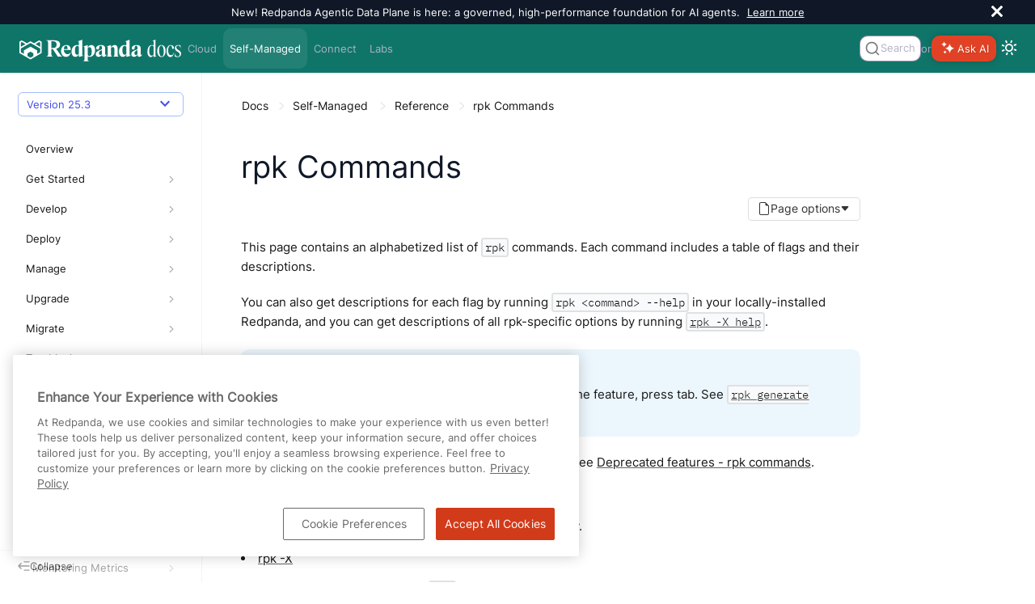

--- FILE ---
content_type: text/html; charset=UTF-8
request_url: https://docs.redpanda.com/current/reference/rpk/
body_size: 35232
content:
<!DOCTYPE html>
<html lang="en">
  <head>
<style>
  .announcement-bar {
    display: none;
    height: 0;
  }
  .bloblang-playground .banner-container {
    display: none;
  }
</style>
<script>
  (function() {
    'use strict';
    function handleBanner(bannerId, sessionKey, announcementType) {
      const banner = document.getElementById(bannerId);
      if (!banner) return;

      const storageKey = `${sessionKey}-${announcementType}`; // Use the announcement type to differentiate between different banners
      const hasSeenBanner = window.sessionStorage.getItem(storageKey) || false;
      if (hasSeenBanner) {
        if (announcementType !== 'bloblang') {
          document.documentElement.style.setProperty('--announcement-bar-height', '0px');
          document.documentElement.style.setProperty('--announcement-bar-height--desktop', '0px');
        }
        banner.remove();
      } else {
          if (announcementType !== 'bloblang') {
            document.documentElement.style.setProperty('--announcement-bar-height', '50px');
            document.documentElement.style.setProperty('--announcement-bar-height--desktop', '30px');
          }
        banner.style.display = 'flex';
        const closeButton = banner.querySelector('.close');
        if (closeButton) {
          closeButton.addEventListener('click', function () {
            document.documentElement.style.setProperty('--announcement-bar-height', '0px');
            document.documentElement.style.setProperty('--announcement-bar-height--desktop', '0px');
            banner.remove();
            window.sessionStorage.setItem(storageKey, 'true');
          });
        }
      }
    }

    // Initialize theme based on local storage or system preference
    const initialTheme = localStorage.getItem('theme') ||
      (window.matchMedia && window.matchMedia('(prefers-color-scheme: dark)').matches ? 'dark' : 'light');

    document.documentElement.setAttribute('data-theme', initialTheme);
    // This script and the styles must be in the head to avoid flashing when the default white background changes to dark https://github.com/redpanda-data/docs-ui/pull/174
    window.addEventListener('DOMContentLoaded', function() {
      const switchButton = document.getElementById('switch-theme');
      const announcementBar = document.getElementById('announcement');
      let announcementLevel = '';
      if (switchButton) {
        setTheme(initialTheme);  // Apply initial theme on load
        switchButton.addEventListener('click', function() {
          // Toggle theme on button click
          const currentTheme = document.body.getAttribute('data-theme');
          const newTheme = currentTheme === 'dark' ? 'light' : 'dark';
          localStorage.setItem('theme', newTheme);
          setTheme(newTheme);
        });
      }
      if (!localStorage.getItem('theme')) {
        window.matchMedia('(prefers-color-scheme: dark)').addEventListener('change', e => {
          const newTheme = e.matches ? 'dark' : 'light';
          setTheme(newTheme);
        });
      }
      if (announcementBar) {
        announcementLevel = announcementBar.getAttribute('data-announcement-key');
        handleBanner('announcement', 'announcementClosed', announcementLevel);
      }
      handleBanner('bloblang-banner', 'bloblangBannerDismissed', 'bloblang');
    });
  function setTheme(theme) {
    const switchButton = document.getElementById('switch-theme');
    const img = switchButton.querySelector('img:first-child');

    if (theme === 'dark') {
      img.src = img.src.replace('view-sun', 'view-moon');
      img.classList.add('moon');
      document.documentElement.setAttribute('data-theme', 'dark');
      document.documentElement.classList.add('dark-theme');
      document.body.setAttribute('data-theme', 'dark');
    } else {
      img.src = img.src.replace('view-moon', 'view-sun');
      img.classList.remove('moon');
      document.documentElement.removeAttribute('data-theme');
      document.documentElement.classList.remove('dark-theme');
      document.body.removeAttribute('data-theme');
    }
  }
})();
</script>
<!-- Load these styles before those in site.css to avoid flashing -->
<style>
  :root {
    --background-color: #101828; /* Default to dark background color */
    --text-color: #ffffff; /* Default to light text color */
  }

  html[data-theme="dark"] {
    --background-color: #101828;
    --text-color: #ffffff;
  }

  html[data-theme="light"] {
    --background-color: #ffffff;
    --text-color: #333;
  }

  body {
    background-color: var(--background-color);
    color: var(--text-color);
  }
</style>
<!-- Google Tag Manager -->
<script>(function(w,d,s,l,i){w[l]=w[l]||[];w[l].push({'gtm.start':
new Date().getTime(),event:'gtm.js'});var f=d.getElementsByTagName(s)[0],
j=d.createElement(s),dl=l!='dataLayer'?'&l='+l:'';j.async=true;j.src=
'https://www.googletagmanager.com/gtm.js?id='+i+dl;f.parentNode.insertBefore(j,f);
})(window,document,'script','dataLayer','GTM-WB2CSV5');</script>
<!-- End Google Tag Manager -->
<meta name="google-site-verification" content="QcL-pD81oJatgKXQ3Wquvk_Ku3RRtUljxKoMaicySQA" />

<script defer src="https://plausible.io/js/plausible.js" data-domain="redpanda.com"></script>

<script defer src="../../../_/js/vendor/algolia/autocomplete-js.js"></script>
<script defer src="../../../_/js/vendor/algolia/algoliasearch-lite.umd.js"></script>
<link
  rel="stylesheet"
  href="../../../_/css/vendor/algolia/autocomplete-theme-classic.css"
/>
<script defer src="../../../_/js/vendor/algolia/autocomplete-plugin-tags.js"></script>
<link rel="stylesheet" href="../../../_/css/vendor/algolia/autocomplete-tags-plugin.css">
<script defer src="../../../_/js/vendor/algolia/autocomplete-plugin-recent-searches.js"></script>
<script defer src="../../../_/js/vendor/algolia/autocomplete-plugin-query-suggestions.js"></script>
<script defer src="../../../_/js/vendor/algolia/autocomplete-plugin-algolia-insights.js"></script>
<script>
  var uiRootPath="../../../_"
</script>
<script defer
src="https://widget.kapa.ai/kapa-widget.bundle.js"
data-website-id="fe00d579-9e9a-4f83-8f9f-0ca7672262a6"
data-project-name="Redpanda"
data-project-color="#E14225"
data-modal-override-open-class="custom-class-kapa"
data-modal-open-on-command-k="true"
data-button-hide="true"
data-modal-size="800px"
data-project-logo="https://avatars.githubusercontent.com/u/49406389?s=200&v=4"
data-user-analytics-fingerprint-enabled="true"
data-user-analytics-store-ip="true"
data-mcp-enabled="true"
data-mcp-server-url="https://docs.redpanda.com/mcp"
data-modal-disclaimer="This is a custom LLM for Redpanda with access to all developer docs, API specs, support FAQs, YouTube tutorials, and resolved GitHub discussions. Review the [Redpanda privacy policy](https://www.redpanda.com/legal/privacy-policy) to understand how your data is used."
></script>
<link rel="stylesheet" href="../../../_/css/vendor/prism/prism.min.css" media="print" onload="this.media='all'">
<noscript>
  <link rel="stylesheet" href="../../../_/css/vendor/prism/prism.min.css">
</noscript>
<!-- Prism scripts for code blocks -->
<script defer src="../../../_/js/vendor/prism/prism-core.js"></script>
<script defer src="../../../_/js/vendor/prism/prism-line-numbers-plugin.js"></script>
<script defer src="../../../_/js/vendor/prism/prism-line-highlight-plugin.js"></script>
<script defer src="../../../_/js/vendor/tabs.js" data-sync-storage-key="preferred-tab"></script>
<!-- Start VWO Async SmartCode -->
<link rel="preconnect" href="https://dev.visualwebsiteoptimizer.com" />
<script type='text/javascript' id='vwoCode'>
window._vwo_code || (function() {
var account_id=946582,
version=2.1,
settings_tolerance=2000,
hide_element='body',
hide_element_style = 'opacity:0 !important;filter:alpha(opacity=0) !important;background:none !important;transition:none !important;',
/* DO NOT EDIT BELOW THIS LINE */
f=false,w=window,d=document,v=d.querySelector('#vwoCode'),cK='_vwo_'+account_id+'_settings',cc={};try{var c=JSON.parse(localStorage.getItem('_vwo_'+account_id+'_config'));cc=c&&typeof c==='object'?c:{}}catch(e){}var stT=cc.stT==='session'?w.sessionStorage:w.localStorage;code={nonce:v&&v.nonce,use_existing_jquery:function(){return typeof use_existing_jquery!=='undefined'?use_existing_jquery:undefined},library_tolerance:function(){return typeof library_tolerance!=='undefined'?library_tolerance:undefined},settings_tolerance:function(){return cc.sT||settings_tolerance},hide_element_style:function(){return'{'+(cc.hES||hide_element_style)+'}'},hide_element:function(){if(performance.getEntriesByName('first-contentful-paint')[0]){return''}return typeof cc.hE==='string'?cc.hE:hide_element},getVersion:function(){return version},finish:function(e){if(!f){f=true;var t=d.getElementById('_vis_opt_path_hides');if(t)t.parentNode.removeChild(t);if(e)(new Image).src='https://dev.visualwebsiteoptimizer.com/ee.gif?a='+account_id+e}},finished:function(){return f},addScript:function(e){var t=d.createElement('script');t.type='text/javascript';if(e.src){t.src=e.src}else{t.text=e.text}v&&t.setAttribute('nonce',v.nonce);d.getElementsByTagName('head')[0].appendChild(t)},load:function(e,t){var n=this.getSettings(),i=d.createElement('script'),r=this;t=t||{};if(n){i.textContent=n;d.getElementsByTagName('head')[0].appendChild(i);if(!w.VWO||VWO.caE){stT.removeItem(cK);r.load(e)}}else{var o=new XMLHttpRequest;o.open('GET',e,true);o.withCredentials=!t.dSC;o.responseType=t.responseType||'text';o.onload=function(){if(t.onloadCb){return t.onloadCb(o,e)}if(o.status===200||o.status===304){_vwo_code.addScript({text:o.responseText})}else{_vwo_code.finish('&e=loading_failure:'+e)}};o.onerror=function(){if(t.onerrorCb){return t.onerrorCb(e)}_vwo_code.finish('&e=loading_failure:'+e)};o.send()}},getSettings:function(){try{var e=stT.getItem(cK);if(!e){return}e=JSON.parse(e);if(Date.now()>e.e){stT.removeItem(cK);return}return e.s}catch(e){return}},init:function(){if(d.URL.indexOf('__vwo_disable__')>-1)return;var e=this.settings_tolerance();w._vwo_settings_timer=setTimeout(function(){_vwo_code.finish();stT.removeItem(cK)},e);var t;if(this.hide_element()!=='body'){t=d.createElement('style');var n=this.hide_element(),i=n?n+this.hide_element_style():'',r=d.getElementsByTagName('head')[0];t.setAttribute('id','_vis_opt_path_hides');v&&t.setAttribute('nonce',v.nonce);t.setAttribute('type','text/css');if(t.styleSheet)t.styleSheet.cssText=i;else t.appendChild(d.createTextNode(i));r.appendChild(t)}else{t=d.getElementsByTagName('head')[0];var i=d.createElement('div');i.style.cssText='z-index: 2147483647 !important;position: fixed !important;left: 0 !important;top: 0 !important;width: 100% !important;height: 100% !important;background: white !important;display: block !important;';i.setAttribute('id','_vis_opt_path_hides');i.classList.add('_vis_hide_layer');t.parentNode.insertBefore(i,t.nextSibling)}var o=window._vis_opt_url||d.URL,s='https://dev.visualwebsiteoptimizer.com/j.php?a='+account_id+'&u='+encodeURIComponent(o)+'&vn='+version;if(w.location.search.indexOf('_vwo_xhr')!==-1){this.addScript({src:s})}else{this.load(s+'&x=true')}}};w._vwo_code=code;code.init();})();
</script>
<!-- End VWO Async SmartCode -->

    <meta charset="utf-8">
    <meta name="viewport" content="width=device-width,initial-scale=1">
<title>rpk Commands | Redpanda Self-Managed</title>
    <link rel="canonical" href="https://docs.redpanda.com/current/reference/rpk/">
    <link rel="prev" href="../internal-metrics-reference/">
    <link rel="next" href="rpk-commands/">
    <meta property="og:title" content="rpk Commands | Redpanda Self-Managed">
    <meta name="twitter:title" content="rpk Commands | Redpanda Self-Managed">
    <meta property="og:url" content="https://docs.redpanda.com/current/reference/rpk/">
    <meta name="description" content="Index page of rpk commands in alphabetical order.">
    <meta property="og:description" content="Index page of rpk commands in alphabetical order.">
    <meta name="twitter:description" content="Index page of rpk commands in alphabetical order.">
    <meta name="generator" content="Antora 3.1.2">
    <meta property="og:type" content="article">
    <meta property="og:site_name" content="Redpanda Documentation">
    <meta property="og:image" content="https://docs.redpanda.com/_/img/redpanda_social-card.jpg">
    <meta property="og:image:type" content="image/jpeg">
    <meta property="og:image:alt" content="Redpanda Documentation Social Card">
    <meta property="og:image:width" content="1200">
    <meta property="og:image:height" content="630">
    <meta name="twitter:card" content="summary_large_image">
    <meta name="twitter:image" content="https://docs.redpanda.com/_/img/redpanda_social-card.jpg">
    <meta name="twitter:image:alt" content="Redpanda Documentation Social Card">
<link rel="preload" href="../../../_/font/Inter-Regular.ttf" as="font" type="font/ttf" crossorigin>
<link rel="preload" href="../../../_/font/Inter-Medium.ttf" as="font" type="font/ttf" crossorigin>
<link rel="preload" href="../../../_/font/Inter-SemiBold.ttf" as="font" type="font/ttf" crossorigin>
<link rel="preload" href="../../../_/font/Inter-Light.ttf" as="font" type="font/ttf" crossorigin>
<link rel="preload" href="../../../_/font/IBMPlexMono-Regular.ttf" as="font" type="font/ttf" crossorigin>
<link rel="preload" href="../../../_/font/IBMPlexMono-Medium.ttf" as="font" type="font/ttf" crossorigin>
<link rel="preload" href="../../../_/font/IBMPlexMono-SemiBold.ttf" as="font" type="font/ttf" crossorigin>
<!-- Preconnect to external domains for faster resource loading -->
<link rel="preconnect" href="https://fonts.googleapis.com">
<link rel="preconnect" href="https://fonts.gstatic.com" crossorigin>
<link rel="preconnect" href="https://cdnjs.cloudflare.com">
<link rel="preconnect" href="https://unpkg.com">
<link rel="preconnect" href="https://cdn.jsdelivr.net">

<!-- Critical CSS - loaded synchronously -->
<link rel="stylesheet" href="../../../_/css/site.css">

<!-- Non-critical vendor CSS - loaded asynchronously -->
<link rel="stylesheet" href="../../../_/css/vendor/tabs.css" media="print" onload="this.media='all'">
<link rel="stylesheet" href="../../../_/css/vendor/sortable-tables.css" media="print" onload="this.media='all'">
<noscript>
  <link rel="stylesheet" href="../../../_/css/vendor/tabs.css">
  <link rel="stylesheet" href="../../../_/css/vendor/sortable-tables.css">
</noscript>

<!-- Preload Material Symbols font for critical icons in navigation -->
<link rel="preload" href="https://fonts.googleapis.com/css2?family=Material+Symbols+Outlined:opsz,wght,FILL,GRAD@24,400,0,0&display=block" as="style">
<link rel="stylesheet" href="https://fonts.googleapis.com/css2?family=Material+Symbols+Outlined:opsz,wght,FILL,GRAD@24,400,0,0&display=block">

<!-- Non-critical CSS - loaded asynchronously to prevent render blocking -->
<link href="https://fonts.googleapis.com/icon?family=Material+Icons&display=optional"
      rel="stylesheet" media="print" onload="this.media='all'">
<link rel="stylesheet" href="https://cdnjs.cloudflare.com/ajax/libs/font-awesome/4.7.0/css/font-awesome.min.css" media="print" onload="this.media='all'">
<!-- Fallback for browsers without JavaScript -->
<noscript>
  <link href="https://fonts.googleapis.com/icon?family=Material+Icons&display=optional" rel="stylesheet">
  <link rel="stylesheet" href="https://cdnjs.cloudflare.com/ajax/libs/font-awesome/4.7.0/css/font-awesome.min.css">
</noscript>
<style>
.material-symbols-outlined {
  color: var(--link-highlight-color);
  font-family: 'Material Symbols Outlined', sans-serif;
  font-variation-settings:
  'FILL' 0,
  'wght' 400,
  'GRAD' 0,
  'opsz' 24;
  /* Ensure icon font loads and displays properly */
  font-weight: normal;
  font-style: normal;
  display: inline-block;
  line-height: 1;
  text-transform: none;
  letter-spacing: normal;
  word-wrap: normal;
  white-space: nowrap;
  direction: ltr;
  /* Optimize rendering for icon fonts */
  -webkit-font-smoothing: antialiased;
  text-rendering: optimizeLegibility;
  -moz-osx-font-smoothing: grayscale;
  font-feature-settings: 'liga';
  /* Reserve space to prevent layout shift */
  min-width: 1em;
}
</style>
<meta name="latest-redpanda-version" content="25.3">
<meta itemprop="datePublished" content="2026-01-30">
<link rel="icon" href="../../../_/img/favicon.png" type="image/png">
  </head>
  <body class="article index">
<script src="https://unpkg.com/@popperjs/core@2" defer></script>
<script src="https://unpkg.com/tippy.js@6" defer></script>
<link rel="stylesheet" href="https://cdn.jsdelivr.net/npm/choices.js/public/assets/styles/choices.min.css" media="print" onload="this.media='all'" />
<noscript>
  <link rel="stylesheet" href="https://cdn.jsdelivr.net/npm/choices.js/public/assets/styles/choices.min.css" />
</noscript>
<script src="https://cdn.jsdelivr.net/npm/choices.js/public/assets/scripts/choices.min.js" defer></script>
<!-- Google Tag Manager (noscript) -->
<noscript><iframe src="https://www.googletagmanager.com/ns.html?id=GTM-WB2CSV5"
height="0" width="0" style="display:none;visibility:hidden"></iframe></noscript>
<!-- End Google Tag Manager (noscript) -->
<!-- Injected by the '@sntke/antora-mermaid-extension' extension -->
<!--  https://github.com/snt/antora-mermaid-extension -->
<!-- Only load Mermaid on pages that aren't home/labs to avoid request chain on landing pages -->
<script type="module">import mermaid from 'https://cdn.jsdelivr.net/npm/mermaid@10/dist/mermaid.esm.min.mjs'; mermaid.initialize({"startOnLoad":true,"theme":"base","themeVariables":{"lineColor":"#e2401b","fontFamily":"Inter, sans-serif"}});</script><header class="header">
    <div class="announcement-bar" role="banner" id="announcement"
     data-announcement-key="site-global">
  <div class="announcement-content">
      New! Redpanda Agentic Data Plane is here: a governed, high-performance foundation for AI agents.
        <a href="https://www.redpanda.com/blog/agentic-data-plane-adp">Learn more</a>
      </div>
  <button id="close-announcement" type="button" aria-label="close" class="close">
    <svg viewBox="0 0 15 15" width="14" height="14"><g stroke="currentColor" stroke-width="3.1"><path d="M.75.75l13.5 13.5M14.25.75L.75 14.25"></path></g></svg>
  </button>
</div>
  <nav class="navbar" style="background-color: #107569"
>
    <div class="navbar-brand" id="brand">
      <a class="navbar-item" href="../../../home/" aria-label="Go to home page"><img src="../../../_/img/logo_Redpanda-Docs-white.svg" width="200" height="50" style="aspect-ratio:200/50;" decoding="async" alt="Redpanda logo"/></a>
      <button class="navbar-burger" data-target="topbar-nav" aria-label="Header navigation menu">
        <span></span>
        <span></span>
        <span></span>
      </button>
      <span class="platform-indicator-mobile">Self-Managed</span>
    </div>
    <div id="topbar-nav" class="navbar-menu" style="background-color: #107569">
      <a class="navbar-item "  href="/redpanda-cloud/home/">Cloud</a>
      <a class="navbar-item is-current"  href="/current/home/">Self-Managed</a>
      <a class="navbar-item "  href="/redpanda-connect/home/">Connect</a>
      <a class="navbar-item "  href="/redpanda-labs/">Labs</a>
      <div class="navbar-end">
            <div class="autocomplete" id="autocomplete" style="max-width:100px;"></div>
          <div> or </div>
            <div id="custom-kapa-widget-container" style="display:flex;align-items:center;">
  <button class="custom-class-kapa" type="button" data-button="true" style="background-color: rgb(225, 66, 37);box-shadow: rgba(0, 0, 0, 0.2) 0px 0px 10px;border-radius: 10px;border: none;color:white;height:32px;font-size: var(--secondary-font-size);">
    <div>
      <span style="display:flex;align-items:center;justify-content:center;padding: 3px;">
        <div style="display:flex;flex-direction:row;align-items:center;">
          <div style="width: 1.5rem;">
            <figure style="margin:0;">
              <div>
                <svg width="16" height="16" viewBox="0 0 16 16" fill="none" xmlns="http://www.w3.org/2000/svg"><path fill-rule="evenodd" clip-rule="evenodd" d="M1.01942 4.14696C0.821273 4.07417 0.615365 4.0169 0.403168 3.97662C0.387588 3.97367 0.371975 3.9708 0.356327 3.96802C0.214558 3.94289 0.214558 3.74081 0.356327 3.71568C0.371975 3.7129 0.387588 3.71003 0.403168 3.70709C0.615365 3.6668 0.821273 3.60953 1.01942 3.53675C1.138 3.49318 1.2538 3.44407 1.36651 3.38969C2.14702 3.01321 2.77911 2.38509 3.158 1.60949C3.2127 1.49749 3.26214 1.38242 3.30596 1.26458C3.37921 1.06768 3.43684 0.863067 3.47738 0.652204C3.48035 0.636723 3.48323 0.621208 3.48603 0.605658C3.51132 0.464781 3.71467 0.464781 3.73997 0.605658C3.74277 0.621208 3.74565 0.636723 3.74861 0.652204C3.78916 0.863067 3.84678 1.06768 3.92003 1.26458C3.96387 1.38242 4.01329 1.49749 4.06802 1.60949C4.44688 2.38509 5.07898 3.01321 5.8595 3.38969C5.9722 3.44407 6.088 3.49318 6.20657 3.53675C6.40473 3.60953 6.61063 3.6668 6.82284 3.70709C6.83842 3.71003 6.85402 3.7129 6.86967 3.71568C7.01144 3.74081 7.01144 3.94289 6.86967 3.96802C6.85402 3.9708 6.83842 3.97367 6.82284 3.97662C6.61063 4.0169 6.40473 4.07417 6.20657 4.14696C6.088 4.19052 5.9722 4.23963 5.8595 4.29401C5.07898 4.67049 4.44688 5.29861 4.06802 6.07422C4.01329 6.18622 3.96387 6.30129 3.92003 6.41912C3.84678 6.61602 3.78916 6.82063 3.74861 7.03151C3.74565 7.04697 3.74277 7.06249 3.73997 7.07804C3.71467 7.21893 3.51132 7.21893 3.48603 7.07804C3.48323 7.06249 3.48035 7.04697 3.47738 7.03151C3.43684 6.82063 3.37921 6.61602 3.30596 6.41912C3.26214 6.30129 3.2127 6.18622 3.158 6.07422C2.77911 5.29861 2.14702 4.67049 1.36651 4.29401C1.2538 4.23963 1.138 4.19052 1.01942 4.14696ZM5.75667 9.15294C5.61809 9.11583 5.47758 9.08326 5.3353 9.05541C5.31306 9.05107 5.29079 9.04684 5.26848 9.04271L5.26172 9.04146L5.25257 9.0398C5.23849 9.03725 5.22303 9.03451 5.19212 9.02901L5.18132 9.0271C4.9546 8.98447 4.9546 8.66184 5.18132 8.61921L5.19212 8.6173C5.22303 8.6118 5.23849 8.60906 5.25257 8.60651L5.26172 8.60485L5.26848 8.60361C5.29079 8.59947 5.31306 8.59524 5.33528 8.5909C5.47756 8.56305 5.61809 8.53048 5.75667 8.49337C5.87504 8.46168 5.992 8.42664 6.10746 8.38841C7.9755 7.76963 9.44545 6.30893 10.0681 4.45264C10.1066 4.33791 10.1419 4.22168 10.1738 4.10403C10.2111 3.96634 10.2439 3.8267 10.2719 3.68531C10.2763 3.66323 10.2805 3.6411 10.2847 3.61894L10.286 3.61221L10.2876 3.60312C10.2902 3.5893 10.2929 3.57413 10.2983 3.54409L10.2985 3.54306L10.3004 3.53232C10.3433 3.30702 10.668 3.30702 10.7109 3.53232L10.7128 3.54306C10.7183 3.57377 10.7211 3.58913 10.7237 3.60312L10.7253 3.61221L10.7266 3.61894C10.7307 3.6411 10.735 3.66323 10.7394 3.68531C10.7674 3.82672 10.8002 3.96634 10.8375 4.10403C10.8694 4.22168 10.9047 4.33791 10.9431 4.45264C11.5658 6.30893 13.0358 7.76963 14.9038 8.38841C15.0193 8.42664 15.1362 8.46168 15.2546 8.49337C15.3932 8.53048 15.5337 8.56305 15.676 8.5909C15.6982 8.59524 15.7205 8.59947 15.7428 8.60361L15.7496 8.60485L15.7587 8.60651C15.7728 8.60906 15.7882 8.6118 15.8192 8.6173L15.83 8.61921C16.0567 8.66184 16.0567 8.98447 15.83 9.0271L15.8192 9.02901L15.7864 9.03482L15.7587 9.0398L15.7496 9.04146L15.7428 9.04271C15.7205 9.04684 15.6982 9.05107 15.676 9.05541C15.5337 9.08326 15.3932 9.11583 15.2546 9.15294C15.1362 9.18463 15.0193 9.21967 14.9038 9.2579C13.0358 9.87668 11.5658 11.3374 10.9431 13.1937C10.9047 13.3084 10.8694 13.4246 10.8375 13.5423C10.8002 13.68 10.7674 13.8196 10.7394 13.961C10.735 13.9831 10.7307 14.0052 10.7266 14.0274L10.7253 14.0341L10.7237 14.0432L10.7199 14.0637L10.713 14.1021L10.7109 14.114C10.668 14.3393 10.3433 14.3393 10.3004 14.114L10.2985 14.1033C10.293 14.0726 10.2902 14.0572 10.2876 14.0432L10.286 14.0341L10.2847 14.0274C10.2805 14.0052 10.2763 13.9831 10.2719 13.961C10.2439 13.8196 10.2111 13.68 10.1738 13.5423C10.1419 13.4246 10.1066 13.3084 10.0681 13.1937C9.44545 11.3374 7.9755 9.87668 6.10746 9.2579C5.992 9.21967 5.87504 9.18463 5.75667 9.15294ZM2.63009 13.4745C2.86838 13.5197 3.09411 13.5989 3.30206 13.7067C3.39456 13.7547 3.48354 13.8084 3.56853 13.8673C3.80536 14.0313 4.01129 14.236 4.17642 14.4713C4.23567 14.5558 4.28969 14.6442 4.33796 14.7361C4.44653 14.9428 4.52617 15.1671 4.57168 15.4039C4.57356 15.4137 4.5754 15.4234 4.57715 15.4333C4.59313 15.5222 4.72156 15.5222 4.73754 15.4333C4.7393 15.4234 4.74111 15.4137 4.74299 15.4039C4.78853 15.1671 4.86817 14.9428 4.97672 14.7361C5.02501 14.6442 5.07902 14.5558 5.13828 14.4713C5.30339 14.236 5.50933 14.0313 5.74616 13.8673C5.83115 13.8084 5.92013 13.7547 6.01262 13.7067C6.22059 13.5989 6.44631 13.5197 6.68461 13.4745C6.69445 13.4726 6.7043 13.4708 6.71418 13.469C6.80373 13.4532 6.80373 13.3255 6.71418 13.3097C6.7043 13.3079 6.69445 13.3061 6.68461 13.3042C6.44631 13.259 6.22059 13.1798 6.01262 13.072C5.92013 13.024 5.83115 12.9703 5.74616 12.9114C5.50933 12.7474 5.30339 12.5427 5.13828 12.3074C5.07902 12.2229 5.02501 12.1345 4.97672 12.0426C4.86817 11.836 4.78853 11.6116 4.74299 11.3748C4.74111 11.3651 4.7393 11.3553 4.73754 11.3454C4.72156 11.2565 4.59313 11.2565 4.57715 11.3454C4.5754 11.3553 4.57356 11.3651 4.57168 11.3748C4.52617 11.6116 4.44653 11.836 4.33796 12.0426C4.28969 12.1345 4.23567 12.2229 4.17642 12.3074C4.01129 12.5427 3.80536 12.7474 3.56853 12.9114C3.48354 12.9703 3.39456 13.024 3.30206 13.072C3.09411 13.1798 2.86838 13.259 2.63009 13.3042C2.62025 13.3061 2.61039 13.3079 2.60049 13.3097C2.51097 13.3255 2.51097 13.4532 2.60049 13.469C2.61039 13.4708 2.62025 13.4726 2.63009 13.4745Z" fill="white"/>
              </svg>
            </figure>
          </div>
        </div>
        <div style="text-shadow: rgba(0, 0, 0, 0.2) 1px 1px 2px;line-height:1.5rem;">Ask AI
        </div>
      </span>
    </div>
  </button>
</div>        <div class="theme-switcher">
          <button id="switch-theme" type="button" title="Switch between dark and light mode" aria-label="Switch between dark and light mode" aria-live="polite"><img class="theme-image" src="../../../_/img/octicons-24.svg#view-sun" alt=""></img>
          </button>
        </div>
      </div>
    </div>
  </nav>
</header>
<div class="body no-keep-markup">
<form class='hidden' data-netlify-recaptcha='true' id='feedbackForm' method='POST' name='feedbackForm'>
  <input type="hidden" name="form-name" value="feedbackForm" />

  <!-- Honeypot -->
  <p class="hidden">
    <label>Beep-Boop. Bot-field: <input name="bot-field"></label>
  </p>

  <!-- Hidden metadata -->
  <input type="hidden" name="version">
  <input type="hidden" name="url">
  <input type="hidden" name="positiveFeedback">
  <input type="hidden" name="beta">
  <input type="hidden" name="date">
  <input type="radio" name="feedback" value="" hidden>
  <input type="hidden" name="navigator">

  <div class="feedback-modal">
    <div class="feedback-modal-body">
      <h4>What do you think of this page?</h4>

      <div id="feedback-details" class="hidden">
        <div class="radio-buttons form-field" id="feedback-options"></div>

        <div class="form-field">
          <h4><span id="feedback-prompt">Let us know more:</span></h4>
          <textarea name="otherText" rows="4" cols="50" placeholder="Please share details or suggestions."></textarea>
        </div>

        <div class="form-field">
          <h4>Let us contact you about your feedback:</h4>
          <input type="text" name="email" placeholder="email@example.com">
        </div>

        <div><script src='https://www.google.com/recaptcha/api.js'></script>
<div class='g-recaptcha' data-sitekey='6LdnkKEqAAAAAPvyqoRAmjXxvE6evlb5z-5Ol90Y'></div>
<noscript>
  <div>
  <div style="width: 302px; height: 422px; position: relative;">
  <div style="width: 302px; height: 422px; position: absolute;">
  <iframe src="https://www.google.com/recaptcha/api/fallback?k=6LdnkKEqAAAAAPvyqoRAmjXxvE6evlb5z-5Ol90Y" frameborder="0" scrolling="no"
    style="width: 302px; height:422px; border-style: none;">
  </iframe>
  </div>
  </div>
  <div style="width: 300px; height: 60px; border-style: none; bottom: 12px; left: 25px; margin: 0px; padding: 0px; right: 25px; background: #f9f9f9; border: 1px solid #c1c1c1; border-radius: 3px;">
    <textarea id="g-recaptcha-response" name="g-recaptcha-response" class="g-recaptcha-response"
      style="width: 250px; height: 40px; border: 1px solid #c1c1c1; margin: 10px 25px; padding: 0px; resize: none;" >
    </textarea>
  </div>
  </div>
</noscript>
</div>

        <div class="form-field wrapper">
          <button type="submit" id="submitButton" class="submitButton">Submit</button>
        </div>
        <p id="captchaHint" class="hint" aria-describedby="captchaHint" aria-live="polite">
          Please complete the “I'm not a robot” checkbox before submitting.
        </p>
      </div>
    </div>
  </div>

  <div class="modal-overlay" id="modal-overlay"></div>
</form>
<div class="nav-container" data-component="ROOT" data-version="25.3">
  <aside class="nav">
    <div class="nav-panel-explore" data-panel="explore" title="View other versions of Redpanda Self-Managed">
  <div class="context">
    <div class="container has-dropdown">
      <span class="current-version">Version 25.3
      </span><span class="material-symbols-outlined">
keyboard_arrow_down
</span>
      <div class="versions">
                  <a class="version" href="../../../25.2/reference/rpk/">
                    25.2
                  </a>
                  <a class="version" href="../../../25.1/reference/rpk/">
                    25.1
                  </a>
                  <a class="version" href="../../../24.3/reference/rpk/">
                    24.3
                      <span class="eol-label">(end of life)</span>
                  </a>
                  <a class="version" href="../../../24.2/reference/rpk/">
                    24.2
                      <span class="eol-label">(end of life)</span>
                  </a>
                  <a class="version" href="../../../24.1/reference/rpk/">
                    24.1
                      <span class="eol-label">(end of life)</span>
                  </a>
                  <a class="version" href="../../../23.3/reference/rpk/">
                    23.3
                      <span class="eol-label">(end of life)</span>
                  </a>
      </div>
    </div>
  </div>
</div>
    <div class="nav-panel-menu is-active" data-panel="menu">
  <nav class="nav-menu">
    <!--
    <h3 class="title"><a href="../../home/">Self-Managed</a></h3>
    -->
<ul class="nav-list">
  <li class="nav-item" data-depth="0">
<ul class="nav-list">
  <li class="nav-item" data-depth="1">
    <div class="item  ">
    <a class="nav-link" href="../../home/">Overview </a>
    </div>
  </li>
  <li class="nav-item" data-depth="1">
    <div class="item  dropdown">
    <a class="nav-link" href="../../get-started/">Get Started </a>
    <div role="button" tabindex="0" aria-label="Expand navigation" class="nav-item-toggle"><img src="../../../_/img/nav-tree-chevron.svg" width="6" height="10" alt=""></div>
    </div>
<ul class="nav-list">
  <li class="nav-item" data-depth="2">
    <div class="item  dropdown">
    <a class="nav-link" href="../../get-started/release-notes/">What&#8217;s New </a>
    <div role="button" tabindex="0" aria-label="Expand navigation" class="nav-item-toggle"><img src="../../../_/img/nav-tree-chevron.svg" width="6" height="10" alt=""></div>
    </div>
<ul class="nav-list">
  <li class="nav-item" data-depth="3">
    <div class="item  ">
    <a class="nav-link" href="../../get-started/release-notes/redpanda/">Redpanda </a>
    </div>
  </li>
  <li class="nav-item" data-depth="3">
    <div class="item  ">
    <a class="nav-link" href="../../get-started/release-notes/operator/">Operator </a>
    </div>
  </li>
  <li class="nav-item" data-depth="3">
    <div class="item  ">
    <a class="nav-link" href="../../get-started/release-notes/helm-charts/">Helm Charts </a>
    </div>
  </li>
</ul>
  </li>
  <li class="nav-item" data-depth="2">
    <div class="item  ">
    <a class="nav-link" href="../../get-started/intro-to-events/">Introduction to Redpanda </a>
    </div>
  </li>
  <li class="nav-item" data-depth="2">
    <div class="item  ">
    <a class="nav-link" href="../../get-started/architecture/">How Redpanda Works </a>
    </div>
  </li>
  <li class="nav-item" data-depth="2">
    <div class="item  ">
    <a class="nav-link" href="../../console/">Introduction to Redpanda Console </a>
    </div>
  </li>
  <li class="nav-item" data-depth="2">
    <div class="item  dropdown">
    <a class="nav-link" href="../../get-started/quickstarts/">Quickstarts </a>
    <div role="button" tabindex="0" aria-label="Expand navigation" class="nav-item-toggle"><img src="../../../_/img/nav-tree-chevron.svg" width="6" height="10" alt=""></div>
    </div>
<ul class="nav-list">
  <li class="nav-item" data-depth="3">
    <div class="item  ">
    <a class="nav-link" href="../../get-started/quick-start/">Redpanda Self-Managed </a>
    </div>
  </li>
  <li class="nav-item" data-depth="3">
    <div class="item  ">
    <a class="nav-link" href="../../get-started/rpk-quickstart/">Redpanda CLI Quickstart </a>
    </div>
  </li>
  <li class="nav-item" data-depth="3">
    <div class="item  ">
    <a class="nav-link" href="../../get-started/docker-compose-labs/">Docker Compose Labs </a>
    </div>
  </li>
</ul>
  </li>
  <li class="nav-item" data-depth="2">
    <div class="item  dropdown">
    <a class="nav-link" href="../../get-started/licensing/">Redpanda Licensing </a>
    <div role="button" tabindex="0" aria-label="Expand navigation" class="nav-item-toggle"><img src="../../../_/img/nav-tree-chevron.svg" width="6" height="10" alt=""></div>
    </div>
<ul class="nav-list">
  <li class="nav-item" data-depth="3">
    <div class="item  ">
    <a class="nav-link" href="../../get-started/licensing/overview/">Editions and Enterprise Features </a>
    </div>
  </li>
  <li class="nav-item" data-depth="3">
    <div class="item  dropdown">
    <a class="nav-link" href="../../get-started/licensing/add-license-redpanda/">Add License to Redpanda </a>
    <div role="button" tabindex="0" aria-label="Expand navigation" class="nav-item-toggle"><img src="../../../_/img/nav-tree-chevron.svg" width="6" height="10" alt=""></div>
    </div>
<ul class="nav-list">
  <li class="nav-item" data-depth="4">
    <div class="item  ">
    <a class="nav-link" href="../../get-started/licensing/add-license-redpanda/linux/">Linux </a>
    </div>
  </li>
  <li class="nav-item" data-depth="4">
    <div class="item  ">
    <a class="nav-link" href="../../get-started/licensing/add-license-redpanda/kubernetes/">Kubernetes </a>
    </div>
  </li>
  <li class="nav-item" data-depth="4">
    <div class="item  ">
    <a class="nav-link" href="../../console/ui/add-license/">Use Redpanda Console </a>
    </div>
  </li>
</ul>
  </li>
  <li class="nav-item" data-depth="3">
    <div class="item  ">
    <a class="nav-link" href="../../get-started/licensing/add-license-console/">Add License to Redpanda Console </a>
    </div>
  </li>
  <li class="nav-item" data-depth="3">
    <div class="item  dropdown">
    <a class="nav-link" href="../../get-started/licensing/check-status/">Check Status </a>
    <div role="button" tabindex="0" aria-label="Expand navigation" class="nav-item-toggle"><img src="../../../_/img/nav-tree-chevron.svg" width="6" height="10" alt=""></div>
    </div>
<ul class="nav-list">
  <li class="nav-item" data-depth="4">
    <div class="item  ">
    <a class="nav-link" href="../../get-started/licensing/check-status/rpk/">Use <code>rpk</code> </a>
    </div>
  </li>
  <li class="nav-item" data-depth="4">
    <div class="item  ">
    <a class="nav-link" href="../../get-started/licensing/check-status/redpanda-operator/">Use Redpanda Operator </a>
    </div>
  </li>
  <li class="nav-item" data-depth="4">
    <div class="item  ">
    <a class="nav-link" href="../../console/ui/check-license/">Use Redpanda Console </a>
    </div>
  </li>
  <li class="nav-item" data-depth="4">
    <div class="item  ">
    <a class="nav-link" href="../../get-started/licensing/check-status/metrics/">Use Metrics </a>
    </div>
  </li>
</ul>
  </li>
  <li class="nav-item" data-depth="3">
    <div class="item  ">
    <a class="nav-link" href="../../get-started/licensing/disable-enterprise-features/">Disable Enterprise Features </a>
    </div>
  </li>
</ul>
  </li>
  <li class="nav-item" data-depth="2">
    <div class="item  dropdown">
    <a class="nav-link" href="../../get-started/rpk/">Redpanda CLI </a>
    <div role="button" tabindex="0" aria-label="Expand navigation" class="nav-item-toggle"><img src="../../../_/img/nav-tree-chevron.svg" width="6" height="10" alt=""></div>
    </div>
<ul class="nav-list">
  <li class="nav-item" data-depth="3">
    <div class="item  ">
    <a class="nav-link" href="../../get-started/intro-to-rpk/">Introduction to rpk </a>
    </div>
  </li>
  <li class="nav-item" data-depth="3">
    <div class="item  ">
    <a class="nav-link" href="../../get-started/rpk-install/">Install or Update rpk </a>
    </div>
  </li>
  <li class="nav-item" data-depth="3">
    <div class="item  ">
    <a class="nav-link" href="../../get-started/config-rpk-profile/">rpk Profiles </a>
    </div>
  </li>
  <li class="nav-item" data-depth="3">
    <div class="item  ">
    <a class="nav-link" href="../../get-started/broker-admin/">Specify Broker Addresses for rpk </a>
    </div>
  </li>
  <li class="nav-item" data-depth="3">
    <div class="item  ">
    <a class="nav-link" href="../../get-started/admin-addresses/">Specify Admin API Addresses for rpk </a>
    </div>
  </li>
</ul>
  </li>
  <li class="nav-item" data-depth="2">
    <div class="item  ">
    <a class="nav-link" href="../../get-started/partner-integration/">Partner Integrations </a>
    </div>
  </li>
</ul>
  </li>
  <li class="nav-item" data-depth="1">
    <div class="item  dropdown">
    <a class="nav-link" href="../../develop/">Develop </a>
    <div role="button" tabindex="0" aria-label="Expand navigation" class="nav-item-toggle"><img src="../../../_/img/nav-tree-chevron.svg" width="6" height="10" alt=""></div>
    </div>
<ul class="nav-list">
  <li class="nav-item" data-depth="2">
    <div class="item  ">
    <a class="nav-link" href="../../develop/kafka-clients/">Kafka Compatibility </a>
    </div>
  </li>
  <li class="nav-item" data-depth="2">
    <div class="item  ">
    <a class="nav-link" href="../../develop/benchmark/">Benchmark Redpanda </a>
    </div>
  </li>
  <li class="nav-item" data-depth="2">
    <div class="item  ">
    <a class="nav-link" href="../../develop/http-proxy/">Use Redpanda with the HTTP Proxy API </a>
    </div>
  </li>
  <li class="nav-item" data-depth="2">
    <div class="item  ">
    <a class="nav-link" href="../../develop/config-topics/">Manage Topics </a>
    </div>
  </li>
  <li class="nav-item" data-depth="2">
    <div class="item  ">
    <a class="nav-link" href="../../console/ui/edit-topic-configuration/">Edit Topic Configuration </a>
    </div>
  </li>
  <li class="nav-item" data-depth="2">
    <div class="item  dropdown">
    <a class="nav-link" href="../../develop/produce-data/">Produce Data </a>
    <div role="button" tabindex="0" aria-label="Expand navigation" class="nav-item-toggle"><img src="../../../_/img/nav-tree-chevron.svg" width="6" height="10" alt=""></div>
    </div>
<ul class="nav-list">
  <li class="nav-item" data-depth="3">
    <div class="item  ">
    <a class="nav-link" href="../../develop/produce-data/configure-producers/">Configure Producers </a>
    </div>
  </li>
  <li class="nav-item" data-depth="3">
    <div class="item  ">
    <a class="nav-link" href="../../develop/produce-data/idempotent-producers/">Idempotent Producers </a>
    </div>
  </li>
  <li class="nav-item" data-depth="3">
    <div class="item  ">
    <a class="nav-link" href="../../develop/produce-data/leader-pinning/">Leader Pinning </a>
    </div>
  </li>
</ul>
  </li>
  <li class="nav-item" data-depth="2">
    <div class="item  dropdown">
    <a class="nav-link" href="../../develop/consume-data/">Consume Data </a>
    <div role="button" tabindex="0" aria-label="Expand navigation" class="nav-item-toggle"><img src="../../../_/img/nav-tree-chevron.svg" width="6" height="10" alt=""></div>
    </div>
<ul class="nav-list">
  <li class="nav-item" data-depth="3">
    <div class="item  ">
    <a class="nav-link" href="../../develop/consume-data/consumer-offsets/">Consumer Offsets </a>
    </div>
  </li>
  <li class="nav-item" data-depth="3">
    <div class="item  ">
    <a class="nav-link" href="../../develop/consume-data/follower-fetching/">Follower Fetching </a>
    </div>
  </li>
  <li class="nav-item" data-depth="3">
    <div class="item  ">
    <a class="nav-link" href="../../console/ui/programmable-push-filters/">Filter Messages </a>
    </div>
  </li>
  <li class="nav-item" data-depth="3">
    <div class="item  ">
    <a class="nav-link" href="../../console/ui/record-deserialization/">Deserialize Messages </a>
    </div>
  </li>
</ul>
  </li>
  <li class="nav-item" data-depth="2">
    <div class="item  dropdown">
    <a class="nav-link" href="../../develop/data-transforms/">Data Transforms </a>
    <div role="button" tabindex="0" aria-label="Expand navigation" class="nav-item-toggle"><img src="../../../_/img/nav-tree-chevron.svg" width="6" height="10" alt=""></div>
    </div>
<ul class="nav-list">
  <li class="nav-item" data-depth="3">
    <div class="item  ">
    <a class="nav-link" href="../../develop/data-transforms/how-transforms-work/">Overview </a>
    </div>
  </li>
  <li class="nav-item" data-depth="3">
    <div class="item  dropdown">
    <a class="nav-link" href="../../develop/data-transforms/run-transforms-index/">Get Started </a>
    <div role="button" tabindex="0" aria-label="Expand navigation" class="nav-item-toggle"><img src="../../../_/img/nav-tree-chevron.svg" width="6" height="10" alt=""></div>
    </div>
<ul class="nav-list">
  <li class="nav-item" data-depth="4">
    <div class="item  ">
    <a class="nav-link" href="../../develop/data-transforms/run-transforms/">Linux </a>
    </div>
  </li>
  <li class="nav-item" data-depth="4">
    <div class="item  ">
    <a class="nav-link" href="../../develop/data-transforms/k-run-transforms/">Kubernetes </a>
    </div>
  </li>
</ul>
  </li>
  <li class="nav-item" data-depth="3">
    <div class="item  ">
    <a class="nav-link" href="../../develop/data-transforms/build/">Build </a>
    </div>
  </li>
  <li class="nav-item" data-depth="3">
    <div class="item  ">
    <a class="nav-link" href="../../develop/data-transforms/configure/">Configure </a>
    </div>
  </li>
  <li class="nav-item" data-depth="3">
    <div class="item  ">
    <a class="nav-link" href="../../develop/data-transforms/deploy/">Deploy </a>
    </div>
  </li>
  <li class="nav-item" data-depth="3">
    <div class="item  ">
    <a class="nav-link" href="../../develop/data-transforms/test/">Test </a>
    </div>
  </li>
  <li class="nav-item" data-depth="3">
    <div class="item  ">
    <a class="nav-link" href="../../develop/data-transforms/monitor/">Monitor </a>
    </div>
  </li>
  <li class="nav-item" data-depth="3">
    <div class="item  ">
    <a class="nav-link" href="../../console/ui/data-transforms/">Manage in Redpanda Console </a>
    </div>
  </li>
  <li class="nav-item" data-depth="3">
    <div class="item  ">
    <a class="nav-link" href="../../develop/data-transforms/upgrade/">Upgrade </a>
    </div>
  </li>
  <li class="nav-item" data-depth="3">
    <div class="item  ">
    <a class="nav-link" href="../../develop/data-transforms/versioning-compatibility/">Versioning and Compatibility </a>
    </div>
  </li>
  <li class="nav-item" data-depth="3">
    <div class="item  ">
    <a class="nav-link" href="../../develop/data-transforms/labs/">Examples </a>
    </div>
  </li>
</ul>
  </li>
  <li class="nav-item" data-depth="2">
    <div class="item  ">
    <a class="nav-link" href="../../develop/transactions/">Transactions </a>
    </div>
  </li>
</ul>
  </li>
  <li class="nav-item" data-depth="1">
    <div class="item  dropdown">
    <a class="nav-link" href="../../deploy/">Deploy </a>
    <div role="button" tabindex="0" aria-label="Expand navigation" class="nav-item-toggle"><img src="../../../_/img/nav-tree-chevron.svg" width="6" height="10" alt=""></div>
    </div>
<ul class="nav-list">
  <li class="nav-item" data-depth="2">
    <div class="item  dropdown">
    <a class="nav-link" href="../../deploy/redpanda/">Redpanda </a>
    <div role="button" tabindex="0" aria-label="Expand navigation" class="nav-item-toggle"><img src="../../../_/img/nav-tree-chevron.svg" width="6" height="10" alt=""></div>
    </div>
<ul class="nav-list">
  <li class="nav-item" data-depth="3">
    <div class="item  dropdown">
    <a class="nav-link" href="../../deploy/redpanda/kubernetes/">Kubernetes </a>
    <div role="button" tabindex="0" aria-label="Expand navigation" class="nav-item-toggle"><img src="../../../_/img/nav-tree-chevron.svg" width="6" height="10" alt=""></div>
    </div>
<ul class="nav-list">
  <li class="nav-item" data-depth="4">
    <div class="item  ">
    <a class="nav-link" href="../../deploy/redpanda/kubernetes/k-deployment-overview/">Overview </a>
    </div>
  </li>
  <li class="nav-item" data-depth="4">
    <div class="item  dropdown">
    <a class="nav-link" href="../../deploy/redpanda/kubernetes/get-started-dev/">Get Started </a>
    <div role="button" tabindex="0" aria-label="Expand navigation" class="nav-item-toggle"><img src="../../../_/img/nav-tree-chevron.svg" width="6" height="10" alt=""></div>
    </div>
<ul class="nav-list">
  <li class="nav-item" data-depth="5">
    <div class="item  ">
    <a class="nav-link" href="../../deploy/redpanda/kubernetes/aks-guide/">Azure AKS </a>
    </div>
  </li>
  <li class="nav-item" data-depth="5">
    <div class="item  ">
    <a class="nav-link" href="../../deploy/redpanda/kubernetes/eks-guide/">Amazon EKS </a>
    </div>
  </li>
  <li class="nav-item" data-depth="5">
    <div class="item  ">
    <a class="nav-link" href="../../deploy/redpanda/kubernetes/gke-guide/">Google GKE </a>
    </div>
  </li>
  <li class="nav-item" data-depth="5">
    <div class="item  ">
    <a class="nav-link" href="../../deploy/redpanda/kubernetes/local-guide/">Local (kind and minikube) </a>
    </div>
  </li>
</ul>
  </li>
  <li class="nav-item" data-depth="4">
    <div class="item  ">
    <a class="nav-link" href="../../deploy/redpanda/kubernetes/k-production-workflow/">Deployment Workflow </a>
    </div>
  </li>
  <li class="nav-item" data-depth="4">
    <div class="item  ">
    <a class="nav-link" href="../../deploy/redpanda/kubernetes/k-requirements/">Requirements and Recommendations </a>
    </div>
  </li>
  <li class="nav-item" data-depth="4">
    <div class="item  ">
    <a class="nav-link" href="../../deploy/redpanda/kubernetes/k-tune-workers/">Tune Worker Nodes </a>
    </div>
  </li>
  <li class="nav-item" data-depth="4">
    <div class="item  ">
    <a class="nav-link" href="../../deploy/redpanda/kubernetes/k-production-deployment/">Deploy Redpanda </a>
    </div>
  </li>
  <li class="nav-item" data-depth="4">
    <div class="item  ">
    <a class="nav-link" href="../../deploy/redpanda/kubernetes/k-high-availability/">High Availability </a>
    </div>
  </li>
</ul>
  </li>
  <li class="nav-item" data-depth="3">
    <div class="item  dropdown">
    <a class="nav-link" href="../../deploy/redpanda/manual/">Linux </a>
    <div role="button" tabindex="0" aria-label="Expand navigation" class="nav-item-toggle"><img src="../../../_/img/nav-tree-chevron.svg" width="6" height="10" alt=""></div>
    </div>
<ul class="nav-list">
  <li class="nav-item" data-depth="4">
    <div class="item  ">
    <a class="nav-link" href="../../deploy/redpanda/manual/production/requirements/">Hardware and Software Requirements </a>
    </div>
  </li>
  <li class="nav-item" data-depth="4">
    <div class="item  dropdown">
    <a class="nav-link" href="../../deploy/redpanda/manual/production/">Deployment Options </a>
    <div role="button" tabindex="0" aria-label="Expand navigation" class="nav-item-toggle"><img src="../../../_/img/nav-tree-chevron.svg" width="6" height="10" alt=""></div>
    </div>
<ul class="nav-list">
  <li class="nav-item" data-depth="5">
    <div class="item  ">
    <a class="nav-link" href="../../deploy/redpanda/manual/production/dev-deployment/">Deploy for Development </a>
    </div>
  </li>
  <li class="nav-item" data-depth="5">
    <div class="item  ">
    <a class="nav-link" href="../../deploy/redpanda/manual/production/production-deployment-automation/">Deploy for Production: Automated </a>
    </div>
  </li>
  <li class="nav-item" data-depth="5">
    <div class="item  ">
    <a class="nav-link" href="../../deploy/redpanda/manual/production/production-deployment/">Deploy for Production: Manual </a>
    </div>
  </li>
  <li class="nav-item" data-depth="5">
    <div class="item  ">
    <a class="nav-link" href="../../deploy/redpanda/manual/production/production-readiness/">Production Readiness Checklist </a>
    </div>
  </li>
</ul>
  </li>
  <li class="nav-item" data-depth="4">
    <div class="item  ">
    <a class="nav-link" href="../../deploy/redpanda/manual/sizing-use-cases/">Sizing Use Cases </a>
    </div>
  </li>
  <li class="nav-item" data-depth="4">
    <div class="item  ">
    <a class="nav-link" href="../../deploy/redpanda/manual/sizing/">Sizing Guidelines </a>
    </div>
  </li>
  <li class="nav-item" data-depth="4">
    <div class="item  ">
    <a class="nav-link" href="../../deploy/redpanda/manual/linux-system-tuning/">System Tuning </a>
    </div>
  </li>
</ul>
  </li>
</ul>
  </li>
  <li class="nav-item" data-depth="2">
    <div class="item  dropdown">
    <a class="nav-link" href="../../deploy/console/">Redpanda Console </a>
    <div role="button" tabindex="0" aria-label="Expand navigation" class="nav-item-toggle"><img src="../../../_/img/nav-tree-chevron.svg" width="6" height="10" alt=""></div>
    </div>
<ul class="nav-list">
  <li class="nav-item" data-depth="3">
    <div class="item  dropdown">
    <a class="nav-link" href="../../deploy/console/kubernetes/">Kubernetes </a>
    <div role="button" tabindex="0" aria-label="Expand navigation" class="nav-item-toggle"><img src="../../../_/img/nav-tree-chevron.svg" width="6" height="10" alt=""></div>
    </div>
<ul class="nav-list">
  <li class="nav-item" data-depth="4">
    <div class="item  ">
    <a class="nav-link" href="../../deploy/console/kubernetes/k-requirements/">Requirements </a>
    </div>
  </li>
  <li class="nav-item" data-depth="4">
    <div class="item  ">
    <a class="nav-link" href="../../deploy/console/kubernetes/deploy/">Deploy on Kubernetes </a>
    </div>
  </li>
</ul>
  </li>
  <li class="nav-item" data-depth="3">
    <div class="item  dropdown">
    <a class="nav-link" href="../../deploy/console/linux/">Linux </a>
    <div role="button" tabindex="0" aria-label="Expand navigation" class="nav-item-toggle"><img src="../../../_/img/nav-tree-chevron.svg" width="6" height="10" alt=""></div>
    </div>
<ul class="nav-list">
  <li class="nav-item" data-depth="4">
    <div class="item  ">
    <a class="nav-link" href="../../deploy/console/linux/requirements/">Requirements </a>
    </div>
  </li>
  <li class="nav-item" data-depth="4">
    <div class="item  ">
    <a class="nav-link" href="../../deploy/console/linux/deploy/">Deploy on Linux </a>
    </div>
  </li>
</ul>
  </li>
</ul>
  </li>
  <li class="nav-item" data-depth="2">
    <div class="item  ">
    <a class="nav-link" href="../../../redpanda-connect/home/">Redpanda Connect </a>
    </div>
  </li>
  <li class="nav-item" data-depth="2">
    <div class="item  dropdown">
    <a class="nav-link" href="../../deploy/kafka-connect/">Kafka Connect </a>
    <div role="button" tabindex="0" aria-label="Expand navigation" class="nav-item-toggle"><img src="../../../_/img/nav-tree-chevron.svg" width="6" height="10" alt=""></div>
    </div>
<ul class="nav-list">
  <li class="nav-item" data-depth="3">
    <div class="item  ">
    <a class="nav-link" href="../../deploy/kafka-connect/k-deploy-kafka-connect/">Deploy on Kubernetes </a>
    </div>
  </li>
  <li class="nav-item" data-depth="3">
    <div class="item  ">
    <a class="nav-link" href="../../deploy/kafka-connect/deploy-kafka-connect/">Deploy on Docker </a>
    </div>
  </li>
</ul>
  </li>
</ul>
  </li>
  <li class="nav-item" data-depth="1">
    <div class="item  dropdown">
    <a class="nav-link" href="../../manage/">Manage </a>
    <div role="button" tabindex="0" aria-label="Expand navigation" class="nav-item-toggle"><img src="../../../_/img/nav-tree-chevron.svg" width="6" height="10" alt=""></div>
    </div>
<ul class="nav-list">
  <li class="nav-item" data-depth="2">
    <div class="item  dropdown">
    <a class="nav-link" href="../../manage/kubernetes/">Kubernetes </a>
    <div role="button" tabindex="0" aria-label="Expand navigation" class="nav-item-toggle"><img src="../../../_/img/nav-tree-chevron.svg" width="6" height="10" alt=""></div>
    </div>
<ul class="nav-list">
  <li class="nav-item" data-depth="3">
    <div class="item  ">
    <a class="nav-link" href="../../manage/kubernetes/k-configure-helm-chart/">Customize the Helm Chart </a>
    </div>
  </li>
  <li class="nav-item" data-depth="3">
    <div class="item  ">
    <a class="nav-link" href="../../manage/kubernetes/k-configure-helm-chart/">Cluster Properties </a>
    </div>
  </li>
  <li class="nav-item" data-depth="3">
    <div class="item  ">
    <a class="nav-link" href="../../manage/kubernetes/k-manage-topics/">Manage Topics </a>
    </div>
  </li>
  <li class="nav-item" data-depth="3">
    <div class="item  ">
    <a class="nav-link" href="../../manage/kubernetes/k-manage-connectors/">Manage Kafka Connect </a>
    </div>
  </li>
  <li class="nav-item" data-depth="3">
    <div class="item  dropdown">
    <a class="nav-link" href="../../manage/kubernetes/storage/">Storage </a>
    <div role="button" tabindex="0" aria-label="Expand navigation" class="nav-item-toggle"><img src="../../../_/img/nav-tree-chevron.svg" width="6" height="10" alt=""></div>
    </div>
<ul class="nav-list">
  <li class="nav-item" data-depth="4">
    <div class="item  ">
    <a class="nav-link" href="../../manage/kubernetes/storage/k-volume-types/">Volume Types </a>
    </div>
  </li>
  <li class="nav-item" data-depth="4">
    <div class="item  dropdown">
    <a class="nav-link" href="../../manage/kubernetes/storage/k-configure-storage/">Configure Storage </a>
    <div role="button" tabindex="0" aria-label="Expand navigation" class="nav-item-toggle"><img src="../../../_/img/nav-tree-chevron.svg" width="6" height="10" alt=""></div>
    </div>
<ul class="nav-list">
  <li class="nav-item" data-depth="5">
    <div class="item  ">
    <a class="nav-link" href="../../manage/kubernetes/storage/k-persistent-storage/">PersistentVolume </a>
    </div>
  </li>
  <li class="nav-item" data-depth="5">
    <div class="item  ">
    <a class="nav-link" href="../../manage/kubernetes/storage/k-hostpath/">hostPath </a>
    </div>
  </li>
  <li class="nav-item" data-depth="5">
    <div class="item  ">
    <a class="nav-link" href="../../manage/kubernetes/storage/k-emptydir/">emptyDir </a>
    </div>
  </li>
</ul>
  </li>
  <li class="nav-item" data-depth="4">
    <div class="item  ">
    <a class="nav-link" href="../../manage/kubernetes/storage/k-resize-persistentvolumes/">Expand PersistentVolumes </a>
    </div>
  </li>
  <li class="nav-item" data-depth="4">
    <div class="item  ">
    <a class="nav-link" href="../../manage/kubernetes/storage/k-delete-persistentvolume/">Delete PersistentVolumes </a>
    </div>
  </li>
</ul>
  </li>
  <li class="nav-item" data-depth="3">
    <div class="item  dropdown">
    <a class="nav-link" href="../../manage/kubernetes/tiered-storage/">Tiered Storage </a>
    <div role="button" tabindex="0" aria-label="Expand navigation" class="nav-item-toggle"><img src="../../../_/img/nav-tree-chevron.svg" width="6" height="10" alt=""></div>
    </div>
<ul class="nav-list">
  <li class="nav-item" data-depth="4">
    <div class="item  ">
    <a class="nav-link" href="../../manage/kubernetes/tiered-storage/k-tiered-storage/">Use Tiered Storage </a>
    </div>
  </li>
  <li class="nav-item" data-depth="4">
    <div class="item  ">
    <a class="nav-link" href="../../manage/kubernetes/tiered-storage/k-fast-commission-decommission/">Fast Commission and Decommission Brokers in Kubernetes </a>
    </div>
  </li>
  <li class="nav-item" data-depth="4">
    <div class="item  ">
    <a class="nav-link" href="../../manage/kubernetes/tiered-storage/k-remote-read-replicas/">Remote Read Replicas </a>
    </div>
  </li>
  <li class="nav-item" data-depth="4">
    <div class="item  ">
    <a class="nav-link" href="../../manage/kubernetes/tiered-storage/k-topic-recovery/">Topic Recovery </a>
    </div>
  </li>
  <li class="nav-item" data-depth="4">
    <div class="item  ">
    <a class="nav-link" href="../../manage/kubernetes/tiered-storage/k-whole-cluster-restore/">Whole Cluster Restore </a>
    </div>
  </li>
</ul>
  </li>
  <li class="nav-item" data-depth="3">
    <div class="item  dropdown">
    <a class="nav-link" href="../../manage/kubernetes/networking/">Networking and Connectivity </a>
    <div role="button" tabindex="0" aria-label="Expand navigation" class="nav-item-toggle"><img src="../../../_/img/nav-tree-chevron.svg" width="6" height="10" alt=""></div>
    </div>
<ul class="nav-list">
  <li class="nav-item" data-depth="4">
    <div class="item  ">
    <a class="nav-link" href="../../manage/kubernetes/networking/k-networking-and-connectivity/">Overview </a>
    </div>
  </li>
  <li class="nav-item" data-depth="4">
    <div class="item  ">
    <a class="nav-link" href="../../manage/kubernetes/networking/k-connect-to-redpanda/">Connect to Redpanda </a>
    </div>
  </li>
  <li class="nav-item" data-depth="4">
    <div class="item  ">
    <a class="nav-link" href="../../manage/kubernetes/networking/k-configure-listeners/">Configure Listeners </a>
    </div>
  </li>
  <li class="nav-item" data-depth="4">
    <div class="item  dropdown">
    <a class="nav-link" href="../../manage/kubernetes/networking/external/">External Access </a>
    <div role="button" tabindex="0" aria-label="Expand navigation" class="nav-item-toggle"><img src="../../../_/img/nav-tree-chevron.svg" width="6" height="10" alt=""></div>
    </div>
<ul class="nav-list">
  <li class="nav-item" data-depth="5">
    <div class="item  ">
    <a class="nav-link" href="../../manage/kubernetes/networking/external/k-nodeport/">Use a NodePort Service </a>
    </div>
  </li>
  <li class="nav-item" data-depth="5">
    <div class="item  ">
    <a class="nav-link" href="../../manage/kubernetes/networking/external/k-loadbalancer/">Use LoadBalancer Services </a>
    </div>
  </li>
  <li class="nav-item" data-depth="5">
    <div class="item  ">
    <a class="nav-link" href="../../manage/kubernetes/networking/external/k-custom-services/">Use Custom Services </a>
    </div>
  </li>
</ul>
  </li>
</ul>
  </li>
  <li class="nav-item" data-depth="3">
    <div class="item  dropdown">
    <a class="nav-link" href="../../manage/kubernetes/security/">Security </a>
    <div role="button" tabindex="0" aria-label="Expand navigation" class="nav-item-toggle"><img src="../../../_/img/nav-tree-chevron.svg" width="6" height="10" alt=""></div>
    </div>
<ul class="nav-list">
  <li class="nav-item" data-depth="4">
    <div class="item  dropdown">
    <a class="nav-link" href="../../manage/kubernetes/security/tls/">TLS Encryption </a>
    <div role="button" tabindex="0" aria-label="Expand navigation" class="nav-item-toggle"><img src="../../../_/img/nav-tree-chevron.svg" width="6" height="10" alt=""></div>
    </div>
<ul class="nav-list">
  <li class="nav-item" data-depth="5">
    <div class="item  ">
    <a class="nav-link" href="../../manage/kubernetes/security/tls/k-cert-manager/">Use cert-manager </a>
    </div>
  </li>
  <li class="nav-item" data-depth="5">
    <div class="item  ">
    <a class="nav-link" href="../../manage/kubernetes/security/tls/k-secrets/">Use Secrets </a>
    </div>
  </li>
</ul>
  </li>
  <li class="nav-item" data-depth="4">
    <div class="item  dropdown">
    <a class="nav-link" href="../../manage/kubernetes/security/authentication/">Authentication and Authorization </a>
    <div role="button" tabindex="0" aria-label="Expand navigation" class="nav-item-toggle"><img src="../../../_/img/nav-tree-chevron.svg" width="6" height="10" alt=""></div>
    </div>
<ul class="nav-list">
  <li class="nav-item" data-depth="5">
    <div class="item  ">
    <a class="nav-link" href="../../manage/kubernetes/security/authentication/k-authentication/">Enable Authentication </a>
    </div>
  </li>
  <li class="nav-item" data-depth="5">
    <div class="item  ">
    <a class="nav-link" href="../../manage/kubernetes/security/authentication/k-user-controller/">Manage Users and ACLs (Operator) </a>
    </div>
  </li>
  <li class="nav-item" data-depth="5">
    <div class="item  ">
    <a class="nav-link" href="../../manage/kubernetes/security/authorization/k-role-controller/">Manage Roles and ACLs (Operator) </a>
    </div>
  </li>
</ul>
  </li>
  <li class="nav-item" data-depth="4">
    <div class="item  ">
    <a class="nav-link" href="../../manage/kubernetes/security/k-audit-logging/">Audit Logging </a>
    </div>
  </li>
</ul>
  </li>
  <li class="nav-item" data-depth="3">
    <div class="item  ">
    <a class="nav-link" href="../../manage/kubernetes/k-rack-awareness/">Rack Awareness </a>
    </div>
  </li>
  <li class="nav-item" data-depth="3">
    <div class="item  ">
    <a class="nav-link" href="../../manage/kubernetes/k-remote-read-replicas/">Remote Read Replicas </a>
    </div>
  </li>
  <li class="nav-item" data-depth="3">
    <div class="item  dropdown">
    <a class="nav-link" href="../../manage/kubernetes/shadowing/">Shadowing </a>
    <div role="button" tabindex="0" aria-label="Expand navigation" class="nav-item-toggle"><img src="../../../_/img/nav-tree-chevron.svg" width="6" height="10" alt=""></div>
    </div>
<ul class="nav-list">
  <li class="nav-item" data-depth="4">
    <div class="item  ">
    <a class="nav-link" href="../../manage/kubernetes/shadowing/k-shadow-linking/">Configure Shadowing </a>
    </div>
  </li>
  <li class="nav-item" data-depth="4">
    <div class="item  ">
    <a class="nav-link" href="../../manage/kubernetes/shadowing/k-monitor-shadowing/">Monitor </a>
    </div>
  </li>
  <li class="nav-item" data-depth="4">
    <div class="item  ">
    <a class="nav-link" href="../../manage/kubernetes/shadowing/k-failover-runbook/">Failover Runbook </a>
    </div>
  </li>
</ul>
  </li>
  <li class="nav-item" data-depth="3">
    <div class="item  ">
    <a class="nav-link" href="../../manage/kubernetes/k-manage-resources/">Manage Pod Resources </a>
    </div>
  </li>
  <li class="nav-item" data-depth="3">
    <div class="item  ">
    <a class="nav-link" href="../../manage/kubernetes/k-scale-redpanda/">Scale </a>
    </div>
  </li>
  <li class="nav-item" data-depth="3">
    <div class="item  ">
    <a class="nav-link" href="../../manage/kubernetes/k-nodewatcher/">Enable the PVCUnbinder </a>
    </div>
  </li>
  <li class="nav-item" data-depth="3">
    <div class="item  ">
    <a class="nav-link" href="../../manage/kubernetes/k-decommission-brokers/">Decommission Brokers </a>
    </div>
  </li>
  <li class="nav-item" data-depth="3">
    <div class="item  ">
    <a class="nav-link" href="../../manage/kubernetes/tiered-storage/k-recovery-mode/">Recovery Mode </a>
    </div>
  </li>
  <li class="nav-item" data-depth="3">
    <div class="item  dropdown">
    <a class="nav-link" href="../../manage/kubernetes/monitoring/">Monitor </a>
    <div role="button" tabindex="0" aria-label="Expand navigation" class="nav-item-toggle"><img src="../../../_/img/nav-tree-chevron.svg" width="6" height="10" alt=""></div>
    </div>
<ul class="nav-list">
  <li class="nav-item" data-depth="4">
    <div class="item  ">
    <a class="nav-link" href="../../manage/kubernetes/monitoring/k-monitor-redpanda/">Redpanda </a>
    </div>
  </li>
  <li class="nav-item" data-depth="4">
    <div class="item  ">
    <a class="nav-link" href="../../manage/kubernetes/monitoring/k-monitor-connectors/">Kafka Connect </a>
    </div>
  </li>
</ul>
  </li>
  <li class="nav-item" data-depth="3">
    <div class="item  ">
    <a class="nav-link" href="../../manage/kubernetes/k-rolling-restart/">Rolling Restart </a>
    </div>
  </li>
  <li class="nav-item" data-depth="3">
    <div class="item  ">
    <a class="nav-link" href="../../manage/kubernetes/k-resilience-testing/">Resilience Testing </a>
    </div>
  </li>
</ul>
  </li>
  <li class="nav-item" data-depth="2">
    <div class="item  dropdown">
    <a class="nav-link" href="../../manage/cluster-maintenance/">Cluster Maintenance </a>
    <div role="button" tabindex="0" aria-label="Expand navigation" class="nav-item-toggle"><img src="../../../_/img/nav-tree-chevron.svg" width="6" height="10" alt=""></div>
    </div>
<ul class="nav-list">
  <li class="nav-item" data-depth="3">
    <div class="item  ">
    <a class="nav-link" href="../../manage/cluster-maintenance/cluster-property-configuration/">Configure Cluster Properties </a>
    </div>
  </li>
  <li class="nav-item" data-depth="3">
    <div class="item  ">
    <a class="nav-link" href="../../manage/cluster-maintenance/node-property-configuration/">Configure Broker Properties </a>
    </div>
  </li>
  <li class="nav-item" data-depth="3">
    <div class="item  ">
    <a class="nav-link" href="../../manage/cluster-maintenance/topic-property-configuration/">Configure Topic Properties </a>
    </div>
  </li>
  <li class="nav-item" data-depth="3">
    <div class="item  ">
    <a class="nav-link" href="../../manage/cluster-maintenance/cluster-balancing/">Cluster Balancing </a>
    </div>
  </li>
  <li class="nav-item" data-depth="3">
    <div class="item  ">
    <a class="nav-link" href="../../manage/cluster-maintenance/continuous-data-balancing/">Continuous Data Balancing </a>
    </div>
  </li>
  <li class="nav-item" data-depth="3">
    <div class="item  ">
    <a class="nav-link" href="../../manage/cluster-maintenance/decommission-brokers/">Decommission Brokers </a>
    </div>
  </li>
  <li class="nav-item" data-depth="3">
    <div class="item  ">
    <a class="nav-link" href="../../manage/node-management/">Maintenance Mode </a>
    </div>
  </li>
  <li class="nav-item" data-depth="3">
    <div class="item  ">
    <a class="nav-link" href="../../manage/cluster-maintenance/rolling-restart/">Rolling Restart </a>
    </div>
  </li>
  <li class="nav-item" data-depth="3">
    <div class="item  dropdown">
    <a class="nav-link" href="../../manage/audit-logging/">Audit Logging </a>
    <div role="button" tabindex="0" aria-label="Expand navigation" class="nav-item-toggle"><img src="../../../_/img/nav-tree-chevron.svg" width="6" height="10" alt=""></div>
    </div>
<ul class="nav-list">
  <li class="nav-item" data-depth="4">
    <div class="item  ">
    <a class="nav-link" href="../../manage/audit-logging/audit-log-samples/">Sample Audit Log Messages </a>
    </div>
  </li>
</ul>
  </li>
  <li class="nav-item" data-depth="3">
    <div class="item  ">
    <a class="nav-link" href="../../manage/cluster-maintenance/disk-utilization/">Manage Disk Space </a>
    </div>
  </li>
  <li class="nav-item" data-depth="3">
    <div class="item  ">
    <a class="nav-link" href="../../manage/cluster-maintenance/manage-throughput/">Manage Throughput </a>
    </div>
  </li>
  <li class="nav-item" data-depth="3">
    <div class="item  ">
    <a class="nav-link" href="../../manage/cluster-maintenance/compaction-settings/">Compaction Settings </a>
    </div>
  </li>
  <li class="nav-item" data-depth="3">
    <div class="item  ">
    <a class="nav-link" href="../../manage/cluster-maintenance/configure-client-connections/">Configure Client Connections </a>
    </div>
  </li>
  <li class="nav-item" data-depth="3">
    <div class="item  ">
    <a class="nav-link" href="../../manage/cluster-maintenance/partition-recovery/">Forced Partition Recovery </a>
    </div>
  </li>
  <li class="nav-item" data-depth="3">
    <div class="item  ">
    <a class="nav-link" href="../../manage/cluster-maintenance/nodewise-partition-recovery/">Node-wise Partition Recovery </a>
    </div>
  </li>
</ul>
  </li>
  <li class="nav-item" data-depth="2">
    <div class="item  dropdown">
    <a class="nav-link" href="../../manage/security/">Security </a>
    <div role="button" tabindex="0" aria-label="Expand navigation" class="nav-item-toggle"><img src="../../../_/img/nav-tree-chevron.svg" width="6" height="10" alt=""></div>
    </div>
<ul class="nav-list">
  <li class="nav-item" data-depth="3">
    <div class="item  ">
    <a class="nav-link" href="../../manage/security/authentication/">Authentication </a>
    </div>
  </li>
  <li class="nav-item" data-depth="3">
    <div class="item  dropdown">
    <a class="nav-link" href="../../manage/security/authorization/">Authorization </a>
    <div role="button" tabindex="0" aria-label="Expand navigation" class="nav-item-toggle"><img src="../../../_/img/nav-tree-chevron.svg" width="6" height="10" alt=""></div>
    </div>
<ul class="nav-list">
  <li class="nav-item" data-depth="4">
    <div class="item  ">
    <a class="nav-link" href="../../manage/security/authorization/rbac/">Role-Based Access Control (RBAC) </a>
    </div>
  </li>
  <li class="nav-item" data-depth="4">
    <div class="item  ">
    <a class="nav-link" href="../../manage/security/authorization/acl/">Access Control Lists (ACLs) </a>
    </div>
  </li>
</ul>
  </li>
  <li class="nav-item" data-depth="3">
    <div class="item  ">
    <a class="nav-link" href="../../manage/security/fips-compliance/">FIPS Compliance </a>
    </div>
  </li>
  <li class="nav-item" data-depth="3">
    <div class="item  ">
    <a class="nav-link" href="../../manage/security/encryption/">Configure Kafka TLS Encryption </a>
    </div>
  </li>
  <li class="nav-item" data-depth="3">
    <div class="item  ">
    <a class="nav-link" href="../../manage/security/listener-configuration/">Configure Listeners </a>
    </div>
  </li>
  <li class="nav-item" data-depth="3">
    <div class="item  ">
    <a class="nav-link" href="../../manage/security/iam-roles/">IAM Roles </a>
    </div>
  </li>
</ul>
  </li>
  <li class="nav-item" data-depth="2">
    <div class="item  dropdown">
    <a class="nav-link" href="../../manage/tiered-storage-linux/">Tiered Storage </a>
    <div role="button" tabindex="0" aria-label="Expand navigation" class="nav-item-toggle"><img src="../../../_/img/nav-tree-chevron.svg" width="6" height="10" alt=""></div>
    </div>
<ul class="nav-list">
  <li class="nav-item" data-depth="3">
    <div class="item  ">
    <a class="nav-link" href="../../manage/tiered-storage/">Use Tiered Storage </a>
    </div>
  </li>
  <li class="nav-item" data-depth="3">
    <div class="item  ">
    <a class="nav-link" href="../../manage/fast-commission-decommission/">Fast Commission and Decommission Brokers </a>
    </div>
  </li>
  <li class="nav-item" data-depth="3">
    <div class="item  ">
    <a class="nav-link" href="../../manage/mountable-topics/">Mountable Topics </a>
    </div>
  </li>
</ul>
  </li>
  <li class="nav-item" data-depth="2">
    <div class="item  dropdown">
    <a class="nav-link" href="../../manage/iceberg/">Iceberg </a>
    <div role="button" tabindex="0" aria-label="Expand navigation" class="nav-item-toggle"><img src="../../../_/img/nav-tree-chevron.svg" width="6" height="10" alt=""></div>
    </div>
<ul class="nav-list">
  <li class="nav-item" data-depth="3">
    <div class="item  ">
    <a class="nav-link" href="../../manage/iceberg/about-iceberg-topics/">About Iceberg Topics </a>
    </div>
  </li>
  <li class="nav-item" data-depth="3">
    <div class="item  ">
    <a class="nav-link" href="../../manage/iceberg/specify-iceberg-schema/">Specify Iceberg Schema </a>
    </div>
  </li>
  <li class="nav-item" data-depth="3">
    <div class="item  ">
    <a class="nav-link" href="../../manage/iceberg/use-iceberg-catalogs/">Use Iceberg Catalogs </a>
    </div>
  </li>
  <li class="nav-item" data-depth="3">
    <div class="item  dropdown">
    <a class="nav-link" href="../../manage/iceberg/rest-catalog/">Integrate with REST Catalogs </a>
    <div role="button" tabindex="0" aria-label="Expand navigation" class="nav-item-toggle"><img src="../../../_/img/nav-tree-chevron.svg" width="6" height="10" alt=""></div>
    </div>
<ul class="nav-list">
  <li class="nav-item" data-depth="4">
    <div class="item  ">
    <a class="nav-link cloud-beta" href="../../manage/iceberg/iceberg-topics-aws-glue/">AWS Glue </a>
    </div>
  </li>
  <li class="nav-item" data-depth="4">
    <div class="item  ">
    <a class="nav-link" href="../../manage/iceberg/iceberg-topics-databricks-unity/">Databricks Unity Catalog </a>
    </div>
  </li>
  <li class="nav-item" data-depth="4">
    <div class="item  ">
    <a class="nav-link" href="../../manage/iceberg/iceberg-topics-gcp-biglake/">GCP BigLake </a>
    </div>
  </li>
  <li class="nav-item" data-depth="4">
    <div class="item  ">
    <a class="nav-link" href="../../manage/iceberg/redpanda-topics-iceberg-snowflake-catalog/">Snowflake and Open Catalog </a>
    </div>
  </li>
</ul>
  </li>
  <li class="nav-item" data-depth="3">
    <div class="item  ">
    <a class="nav-link" href="../../manage/iceberg/query-iceberg-topics/">Query Iceberg Topics </a>
    </div>
  </li>
</ul>
  </li>
  <li class="nav-item" data-depth="2">
    <div class="item  dropdown">
    <a class="nav-link" href="../../manage/schema-reg/">Schema Registry </a>
    <div role="button" tabindex="0" aria-label="Expand navigation" class="nav-item-toggle"><img src="../../../_/img/nav-tree-chevron.svg" width="6" height="10" alt=""></div>
    </div>
<ul class="nav-list">
  <li class="nav-item" data-depth="3">
    <div class="item  ">
    <a class="nav-link" href="../../manage/schema-reg/schema-reg-overview/">Overview </a>
    </div>
  </li>
  <li class="nav-item" data-depth="3">
    <div class="item  dropdown">
    <a class="nav-link" href="../../manage/schema-reg/manage-schema-reg/">Use Schema Registry </a>
    <div role="button" tabindex="0" aria-label="Expand navigation" class="nav-item-toggle"><img src="../../../_/img/nav-tree-chevron.svg" width="6" height="10" alt=""></div>
    </div>
<ul class="nav-list">
  <li class="nav-item" data-depth="4">
    <div class="item  ">
    <a class="nav-link" href="../../manage/schema-reg/schema-reg-api/">API </a>
    </div>
  </li>
  <li class="nav-item" data-depth="4">
    <div class="item  ">
    <a class="nav-link" href="../../manage/kubernetes/k-schema-controller/">Kubernetes </a>
    </div>
  </li>
</ul>
  </li>
  <li class="nav-item" data-depth="3">
    <div class="item  ">
    <a class="nav-link" href="../../manage/schema-reg/schema-reg-authorization/">Schema Registry Authorization </a>
    </div>
  </li>
  <li class="nav-item" data-depth="3">
    <div class="item  ">
    <a class="nav-link" href="../../manage/schema-reg/schema-id-validation/">Server-Side Schema ID Validation </a>
    </div>
  </li>
  <li class="nav-item" data-depth="3">
    <div class="item  ">
    <a class="nav-link" href="../../console/ui/schema-reg/">Manage in Redpanda Console </a>
    </div>
  </li>
</ul>
  </li>
  <li class="nav-item" data-depth="2">
    <div class="item  ">
    <a class="nav-link" href="../../manage/high-availability/">High Availability </a>
    </div>
  </li>
  <li class="nav-item" data-depth="2">
    <div class="item  dropdown">
    <a class="nav-link" href="../../manage/disaster-recovery/">Disaster Recovery </a>
    <div role="button" tabindex="0" aria-label="Expand navigation" class="nav-item-toggle"><img src="../../../_/img/nav-tree-chevron.svg" width="6" height="10" alt=""></div>
    </div>
<ul class="nav-list">
  <li class="nav-item" data-depth="3">
    <div class="item  dropdown">
    <a class="nav-link" href="../../manage/disaster-recovery/shadowing/">Shadowing </a>
    <div role="button" tabindex="0" aria-label="Expand navigation" class="nav-item-toggle"><img src="../../../_/img/nav-tree-chevron.svg" width="6" height="10" alt=""></div>
    </div>
<ul class="nav-list">
  <li class="nav-item" data-depth="4">
    <div class="item  ">
    <a class="nav-link" href="../../manage/disaster-recovery/shadowing/overview/">Overview </a>
    </div>
  </li>
  <li class="nav-item" data-depth="4">
    <div class="item  ">
    <a class="nav-link" href="../../manage/disaster-recovery/shadowing/setup/">Configure Shadowing </a>
    </div>
  </li>
  <li class="nav-item" data-depth="4">
    <div class="item  ">
    <a class="nav-link" href="../../manage/disaster-recovery/shadowing/monitor/">Monitor Shadowing </a>
    </div>
  </li>
  <li class="nav-item" data-depth="4">
    <div class="item  ">
    <a class="nav-link" href="../../manage/disaster-recovery/shadowing/failover/">Failover </a>
    </div>
  </li>
  <li class="nav-item" data-depth="4">
    <div class="item  ">
    <a class="nav-link" href="../../manage/disaster-recovery/shadowing/failover-runbook/">Failover Runbook </a>
    </div>
  </li>
</ul>
  </li>
  <li class="nav-item" data-depth="3">
    <div class="item  ">
    <a class="nav-link" href="../../manage/disaster-recovery/whole-cluster-restore/">Whole Cluster Restore </a>
    </div>
  </li>
  <li class="nav-item" data-depth="3">
    <div class="item  ">
    <a class="nav-link" href="../../manage/disaster-recovery/topic-recovery/">Topic Recovery </a>
    </div>
  </li>
</ul>
  </li>
  <li class="nav-item" data-depth="2">
    <div class="item  ">
    <a class="nav-link" href="../../manage/remote-read-replicas/">Remote Read Replicas </a>
    </div>
  </li>
  <li class="nav-item" data-depth="2">
    <div class="item  ">
    <a class="nav-link" href="../../manage/recovery-mode/">Recovery Mode </a>
    </div>
  </li>
  <li class="nav-item" data-depth="2">
    <div class="item  ">
    <a class="nav-link" href="../../manage/rack-awareness/">Rack Awareness </a>
    </div>
  </li>
  <li class="nav-item" data-depth="2">
    <div class="item  ">
    <a class="nav-link" href="../../manage/raft-group-reconfiguration/">Raft Group Reconfiguration </a>
    </div>
  </li>
  <li class="nav-item" data-depth="2">
    <div class="item  ">
    <a class="nav-link" href="../../manage/io-optimization/">Optimize I/O </a>
    </div>
  </li>
  <li class="nav-item" data-depth="2">
    <div class="item  dropdown">
    <a class="nav-link" href="../../manage/console/">Redpanda Console </a>
    <div role="button" tabindex="0" aria-label="Expand navigation" class="nav-item-toggle"><img src="../../../_/img/nav-tree-chevron.svg" width="6" height="10" alt=""></div>
    </div>
<ul class="nav-list">
  <li class="nav-item" data-depth="3">
    <div class="item  ">
    <a class="nav-link" href="../../console/config/configure-console/">Configure Redpanda Console </a>
    </div>
  </li>
  <li class="nav-item" data-depth="3">
    <div class="item  ">
    <a class="nav-link" href="../../console/config/enterprise-license/">Add an Enterprise License </a>
    </div>
  </li>
  <li class="nav-item" data-depth="3">
    <div class="item  ">
    <a class="nav-link" href="../../console/config/connect-to-redpanda/">Connect to Redpanda </a>
    </div>
  </li>
  <li class="nav-item" data-depth="3">
    <div class="item  dropdown">
    <a class="nav-link" href="../../console/config/security/">Security </a>
    <div role="button" tabindex="0" aria-label="Expand navigation" class="nav-item-toggle"><img src="../../../_/img/nav-tree-chevron.svg" width="6" height="10" alt=""></div>
    </div>
<ul class="nav-list">
  <li class="nav-item" data-depth="4">
    <div class="item  ">
    <a class="nav-link" href="../../console/config/security/authentication/">Authentication </a>
    </div>
  </li>
  <li class="nav-item" data-depth="4">
    <div class="item  ">
    <a class="nav-link" href="../../console/config/security/authorization/">Authorization </a>
    </div>
  </li>
  <li class="nav-item" data-depth="4">
    <div class="item  ">
    <a class="nav-link" href="../../console/config/security/tls-termination/">TLS Termination </a>
    </div>
  </li>
</ul>
  </li>
  <li class="nav-item" data-depth="3">
    <div class="item  ">
    <a class="nav-link" href="../../console/config/http-path-rewrites/">HTTP Path Rewrites </a>
    </div>
  </li>
  <li class="nav-item" data-depth="3">
    <div class="item  ">
    <a class="nav-link" href="../../console/config/deserialization/">Deserialization </a>
    </div>
  </li>
  <li class="nav-item" data-depth="3">
    <div class="item  ">
    <a class="nav-link" href="../../console/config/topic-documentation/">Topic Documentation </a>
    </div>
  </li>
  <li class="nav-item" data-depth="3">
    <div class="item  ">
    <a class="nav-link" href="../../console/config/analytics/">Telemetry </a>
    </div>
  </li>
  <li class="nav-item" data-depth="3">
    <div class="item  ">
    <a class="nav-link" href="../../console/config/kafka-connect/">Kafka Connect </a>
    </div>
  </li>
</ul>
  </li>
  <li class="nav-item" data-depth="2">
    <div class="item  ">
    <a class="nav-link" href="../../manage/use-admin-api/">Use the Admin API </a>
    </div>
  </li>
  <li class="nav-item" data-depth="2">
    <div class="item  ">
    <a class="nav-link" href="../../manage/monitoring/">Monitor Redpanda </a>
    </div>
  </li>
</ul>
  </li>
  <li class="nav-item" data-depth="1">
    <div class="item  dropdown">
    <a class="nav-link" href="../../upgrade/">Upgrade </a>
    <div role="button" tabindex="0" aria-label="Expand navigation" class="nav-item-toggle"><img src="../../../_/img/nav-tree-chevron.svg" width="6" height="10" alt=""></div>
    </div>
<ul class="nav-list">
  <li class="nav-item" data-depth="2">
    <div class="item  ">
    <a class="nav-link" href="../../upgrade/rolling-upgrade/">Upgrade Redpanda in Linux </a>
    </div>
  </li>
  <li class="nav-item" data-depth="2">
    <div class="item  ">
    <a class="nav-link" href="../../upgrade/k-rolling-upgrade/">Upgrade Redpanda in Kubernetes </a>
    </div>
  </li>
  <li class="nav-item" data-depth="2">
    <div class="item  ">
    <a class="nav-link" href="../../upgrade/k-upgrade-operator/">Upgrade the Redpanda Operator </a>
    </div>
  </li>
  <li class="nav-item" data-depth="2">
    <div class="item  ">
    <a class="nav-link" href="../../upgrade/k-compatibility/">Kubernetes Compatibility </a>
    </div>
  </li>
  <li class="nav-item" data-depth="2">
    <div class="item  ">
    <a class="nav-link" href="../../upgrade/k-upgrade-kubernetes/">Migrate Node Pools </a>
    </div>
  </li>
  <li class="nav-item" data-depth="2">
    <div class="item  ">
    <a class="nav-link" href="../../upgrade/deprecated/">Deprecated Features </a>
    </div>
  </li>
  <li class="nav-item" data-depth="2">
    <div class="item  ">
    <a class="nav-link" href="../../upgrade/iceberg-schema-changes-and-migration-guide/">Iceberg Schema Changes in v25.3 </a>
    </div>
  </li>
</ul>
  </li>
  <li class="nav-item" data-depth="1">
    <div class="item  dropdown">
    <a class="nav-link" href="../../migrate/">Migrate </a>
    <div role="button" tabindex="0" aria-label="Expand navigation" class="nav-item-toggle"><img src="../../../_/img/nav-tree-chevron.svg" width="6" height="10" alt=""></div>
    </div>
<ul class="nav-list">
  <li class="nav-item" data-depth="2">
    <div class="item  ">
    <a class="nav-link" href="../../migrate/console-v3/">Migrate to Redpanda Console v3.0.x </a>
    </div>
  </li>
  <li class="nav-item" data-depth="2">
    <div class="item  ">
    <a class="nav-link" href="../../migrate/data-migration/">Migrate Data to Redpanda with MirrorMaker 2 </a>
    </div>
  </li>
  <li class="nav-item" data-depth="2">
    <div class="item  ">
    <a class="nav-link" href="../../migrate/kubernetes/helm-to-operator/">Migrate from the Redpanda Helm chart </a>
    </div>
  </li>
  <li class="nav-item" data-depth="2">
    <div class="item  ">
    <a class="nav-link" href="../../migrate/kubernetes/strimzi/">Migrate from Strimzi to Redpanda Operator </a>
    </div>
  </li>
</ul>
  </li>
  <li class="nav-item" data-depth="1">
    <div class="item  dropdown">
    <a class="nav-link" href="../../troubleshoot/">Troubleshoot </a>
    <div role="button" tabindex="0" aria-label="Expand navigation" class="nav-item-toggle"><img src="../../../_/img/nav-tree-chevron.svg" width="6" height="10" alt=""></div>
    </div>
<ul class="nav-list">
  <li class="nav-item" data-depth="2">
    <div class="item  dropdown">
    <a class="nav-link" href="../../troubleshoot/cluster-diagnostics/">Cluster Diagnostics </a>
    <div role="button" tabindex="0" aria-label="Expand navigation" class="nav-item-toggle"><img src="../../../_/img/nav-tree-chevron.svg" width="6" height="10" alt=""></div>
    </div>
<ul class="nav-list">
  <li class="nav-item" data-depth="3">
    <div class="item  ">
    <a class="nav-link" href="../../troubleshoot/cluster-diagnostics/diagnose-issues/">Linux </a>
    </div>
  </li>
  <li class="nav-item" data-depth="3">
    <div class="item  ">
    <a class="nav-link" href="../../troubleshoot/cluster-diagnostics/k-diagnose-issues/">Kubernetes </a>
    </div>
  </li>
</ul>
  </li>
  <li class="nav-item" data-depth="2">
    <div class="item  dropdown">
    <a class="nav-link" href="../../troubleshoot/debug-bundle/">Debug Bundles </a>
    <div role="button" tabindex="0" aria-label="Expand navigation" class="nav-item-toggle"><img src="../../../_/img/nav-tree-chevron.svg" width="6" height="10" alt=""></div>
    </div>
<ul class="nav-list">
  <li class="nav-item" data-depth="3">
    <div class="item  ">
    <a class="nav-link" href="../../troubleshoot/debug-bundle/overview/">Overview </a>
    </div>
  </li>
  <li class="nav-item" data-depth="3">
    <div class="item  dropdown">
    <a class="nav-link" href="../../troubleshoot/debug-bundle/configure/">Configure </a>
    <div role="button" tabindex="0" aria-label="Expand navigation" class="nav-item-toggle"><img src="../../../_/img/nav-tree-chevron.svg" width="6" height="10" alt=""></div>
    </div>
<ul class="nav-list">
  <li class="nav-item" data-depth="4">
    <div class="item  ">
    <a class="nav-link" href="../../troubleshoot/debug-bundle/configure/linux/">Linux </a>
    </div>
  </li>
  <li class="nav-item" data-depth="4">
    <div class="item  ">
    <a class="nav-link" href="../../troubleshoot/debug-bundle/configure/kubernetes/">Kubernetes </a>
    </div>
  </li>
</ul>
  </li>
  <li class="nav-item" data-depth="3">
    <div class="item  dropdown">
    <a class="nav-link" href="../../troubleshoot/debug-bundle/generate/">Generate </a>
    <div role="button" tabindex="0" aria-label="Expand navigation" class="nav-item-toggle"><img src="../../../_/img/nav-tree-chevron.svg" width="6" height="10" alt=""></div>
    </div>
<ul class="nav-list">
  <li class="nav-item" data-depth="4">
    <div class="item  ">
    <a class="nav-link" href="../../troubleshoot/debug-bundle/generate/linux/">Linux </a>
    </div>
  </li>
  <li class="nav-item" data-depth="4">
    <div class="item  ">
    <a class="nav-link" href="../../troubleshoot/debug-bundle/generate/kubernetes/">Kubernetes </a>
    </div>
  </li>
  <li class="nav-item" data-depth="4">
    <div class="item  ">
    <a class="nav-link" href="../../console/ui/generate-bundle/">Redpanda Console </a>
    </div>
  </li>
</ul>
  </li>
  <li class="nav-item" data-depth="3">
    <div class="item  ">
    <a class="nav-link" href="../../troubleshoot/debug-bundle/inspect/">Inspect </a>
    </div>
  </li>
</ul>
  </li>
  <li class="nav-item" data-depth="2">
    <div class="item  dropdown">
    <a class="nav-link" href="../../troubleshoot/errors-solutions/">Resolve Errors </a>
    <div role="button" tabindex="0" aria-label="Expand navigation" class="nav-item-toggle"><img src="../../../_/img/nav-tree-chevron.svg" width="6" height="10" alt=""></div>
    </div>
<ul class="nav-list">
  <li class="nav-item" data-depth="3">
    <div class="item  ">
    <a class="nav-link" href="../../troubleshoot/errors-solutions/resolve-errors/">Linux </a>
    </div>
  </li>
  <li class="nav-item" data-depth="3">
    <div class="item  ">
    <a class="nav-link" href="../../troubleshoot/errors-solutions/k-resolve-errors/">Kubernetes </a>
    </div>
  </li>
</ul>
  </li>
</ul>
  </li>
  <li class="nav-item" data-depth="1">
    <div class="item  dropdown">
    <a class="nav-link" href="../">Reference </a>
    <div role="button" tabindex="0" aria-label="Expand navigation" class="nav-item-toggle"><img src="../../../_/img/nav-tree-chevron.svg" width="6" height="10" alt=""></div>
    </div>
<ul class="nav-list">
  <li class="nav-item" data-depth="2">
    <div class="item  dropdown">
    <a class="nav-link" href="../properties/">Properties </a>
    <div role="button" tabindex="0" aria-label="Expand navigation" class="nav-item-toggle"><img src="../../../_/img/nav-tree-chevron.svg" width="6" height="10" alt=""></div>
    </div>
<ul class="nav-list">
  <li class="nav-item" data-depth="3">
    <div class="item  ">
    <a class="nav-link" href="../properties/broker-properties/">Broker Configuration Properties </a>
    </div>
  </li>
  <li class="nav-item" data-depth="3">
    <div class="item  ">
    <a class="nav-link" href="../properties/cluster-properties/">Cluster Configuration Properties </a>
    </div>
  </li>
  <li class="nav-item" data-depth="3">
    <div class="item  ">
    <a class="nav-link" href="../properties/object-storage-properties/">Object Storage Properties </a>
    </div>
  </li>
  <li class="nav-item" data-depth="3">
    <div class="item  ">
    <a class="nav-link" href="../properties/topic-properties/">Topic Configuration Properties </a>
    </div>
  </li>
</ul>
  </li>
  <li class="nav-item" data-depth="2">
    <div class="item  dropdown">
    <a class="nav-link" href="../releases/">Release Notes </a>
    <div role="button" tabindex="0" aria-label="Expand navigation" class="nav-item-toggle"><img src="../../../_/img/nav-tree-chevron.svg" width="6" height="10" alt=""></div>
    </div>
<ul class="nav-list">
  <li class="nav-item" data-depth="3">
    <div class="item  ">
    <span class="nav-text"><a href="https://github.com/redpanda-data/redpanda/releases" target="_blank" rel="noopener">Redpanda</a> </span>
    </div>
  </li>
  <li class="nav-item" data-depth="3">
    <div class="item  ">
    <span class="nav-text"><a href="https://github.com/redpanda-data/console/releases" target="_blank" rel="noopener">Redpanda Console</a> </span>
    </div>
  </li>
  <li class="nav-item" data-depth="3">
    <div class="item  ">
    <span class="nav-text"><a href="https://github.com/redpanda-data/helm-charts/releases" target="_blank" rel="noopener">Redpanda Helm Chart</a> </span>
    </div>
  </li>
  <li class="nav-item" data-depth="3">
    <div class="item  ">
    <span class="nav-text"><a href="https://github.com/redpanda-data/redpanda-operator/releases" target="_blank" rel="noopener">Redpanda Operator</a> </span>
    </div>
  </li>
</ul>
  </li>
  <li class="nav-item" data-depth="2">
    <div class="item  dropdown">
    <a class="nav-link" href="../api-reference/">API Reference </a>
    <div role="button" tabindex="0" aria-label="Expand navigation" class="nav-item-toggle"><img src="../../../_/img/nav-tree-chevron.svg" width="6" height="10" alt=""></div>
    </div>
<ul class="nav-list">
  <li class="nav-item" data-depth="3">
    <div class="item  ">
    <a class="nav-link" href="/api/doc/http-proxy/">HTTP Proxy API </a>
    </div>
  </li>
  <li class="nav-item" data-depth="3">
    <div class="item  ">
    <a class="nav-link" href="/api/doc/schema-registry/">Schema Registry API </a>
    </div>
  </li>
  <li class="nav-item" data-depth="3">
    <div class="item  ">
    <a class="nav-link" href="/api/doc/admin/">Admin API </a>
    </div>
  </li>
  <li class="nav-item" data-depth="3">
    <div class="item  ">
    <a class="nav-link" href="/api/doc/admin/v2">Admin API (ConnectRPC) </a>
    </div>
  </li>
</ul>
  </li>
  <li class="nav-item" data-depth="2">
    <div class="item  dropdown">
    <a class="nav-link" href="../data-transforms/sdks/">Data Transforms SDKs </a>
    <div role="button" tabindex="0" aria-label="Expand navigation" class="nav-item-toggle"><img src="../../../_/img/nav-tree-chevron.svg" width="6" height="10" alt=""></div>
    </div>
<ul class="nav-list">
  <li class="nav-item" data-depth="3">
    <div class="item  ">
    <a class="nav-link" href="../data-transforms/golang-sdk/">Golang </a>
    </div>
  </li>
  <li class="nav-item" data-depth="3">
    <div class="item  ">
    <a class="nav-link" href="../data-transforms/rust-sdk/">Rust </a>
    </div>
  </li>
  <li class="nav-item" data-depth="3">
    <div class="item  dropdown">
    <a class="nav-link" href="../data-transforms/js/">JavaScript </a>
    <div role="button" tabindex="0" aria-label="Expand navigation" class="nav-item-toggle"><img src="../../../_/img/nav-tree-chevron.svg" width="6" height="10" alt=""></div>
    </div>
<ul class="nav-list">
  <li class="nav-item" data-depth="4">
    <div class="item  ">
    <a class="nav-link" href="../data-transforms/js/js-sdk/">Data Transforms API </a>
    </div>
  </li>
  <li class="nav-item" data-depth="4">
    <div class="item  ">
    <a class="nav-link" href="../data-transforms/js/js-sdk-sr/">Schema Registry API </a>
    </div>
  </li>
</ul>
  </li>
</ul>
  </li>
  <li class="nav-item" data-depth="2">
    <div class="item  dropdown">
    <a class="nav-link" href="../k-index/">Kubernetes </a>
    <div role="button" tabindex="0" aria-label="Expand navigation" class="nav-item-toggle"><img src="../../../_/img/nav-tree-chevron.svg" width="6" height="10" alt=""></div>
    </div>
<ul class="nav-list">
  <li class="nav-item" data-depth="3">
    <div class="item  dropdown">
    <a class="nav-link" href="../k-helm-index/">Kubernetes Helm Chart Specifications </a>
    <div role="button" tabindex="0" aria-label="Expand navigation" class="nav-item-toggle"><img src="../../../_/img/nav-tree-chevron.svg" width="6" height="10" alt=""></div>
    </div>
<ul class="nav-list">
  <li class="nav-item" data-depth="4">
    <div class="item  ">
    <a class="nav-link" href="../k-redpanda-helm-spec/">Redpanda </a>
    </div>
  </li>
  <li class="nav-item" data-depth="4">
    <div class="item  ">
    <a class="nav-link" href="../k-operator-helm-spec/">Redpanda Operator </a>
    </div>
  </li>
  <li class="nav-item" data-depth="4">
    <div class="item  ">
    <a class="nav-link" href="../k-console-helm-spec/">Redpanda Console </a>
    </div>
  </li>
  <li class="nav-item" data-depth="4">
    <div class="item  ">
    <a class="nav-link" href="../k-connector-helm-spec/">Kafka Connect </a>
    </div>
  </li>
  <li class="nav-item" data-depth="4">
    <div class="item  ">
    <a class="nav-link" href="../../../redpanda-connect/reference/k-connect-helm-spec/">Redpanda Connect </a>
    </div>
  </li>
</ul>
  </li>
  <li class="nav-item" data-depth="3">
    <div class="item  dropdown">
    <a class="nav-link" href="../k-crd-index/">Kubernetes Custom Resource Definitions </a>
    <div role="button" tabindex="0" aria-label="Expand navigation" class="nav-item-toggle"><img src="../../../_/img/nav-tree-chevron.svg" width="6" height="10" alt=""></div>
    </div>
<ul class="nav-list">
  <li class="nav-item" data-depth="4">
    <div class="item  ">
    <a class="nav-link" href="../k-crd/">cluster.redpanda.com/v1alpha2 </a>
    </div>
  </li>
</ul>
  </li>
</ul>
  </li>
  <li class="nav-item" data-depth="2">
    <div class="item  dropdown">
    <a class="nav-link" href="../monitor-metrics/">Monitoring Metrics </a>
    <div role="button" tabindex="0" aria-label="Expand navigation" class="nav-item-toggle"><img src="../../../_/img/nav-tree-chevron.svg" width="6" height="10" alt=""></div>
    </div>
<ul class="nav-list">
  <li class="nav-item" data-depth="3">
    <div class="item  ">
    <a class="nav-link" href="../public-metrics-reference/">Public Metrics </a>
    </div>
  </li>
  <li class="nav-item" data-depth="3">
    <div class="item  ">
    <a class="nav-link" href="../internal-metrics-reference/">Internal Metrics </a>
    </div>
  </li>
</ul>
  </li>
  <li class="nav-item" data-depth="2">
    <div class="item is-current-page dropdown">
    <a class="nav-link" href="./">rpk Commands </a>
    <div role="button" tabindex="0" aria-label="Expand navigation" class="nav-item-toggle"><img src="../../../_/img/nav-tree-chevron.svg" width="6" height="10" alt=""></div>
    </div>
<ul class="nav-list">
  <li class="nav-item" data-depth="3">
    <div class="item  ">
    <a class="nav-link" href="rpk-commands/">rpk </a>
    </div>
  </li>
  <li class="nav-item" data-depth="3">
    <div class="item  ">
    <a class="nav-link" href="rpk-x-options/">rpk -X </a>
    </div>
  </li>
  <li class="nav-item" data-depth="3">
    <div class="item  dropdown">
    <a class="nav-link" href="rpk-cluster/rpk-cluster/">rpk cluster </a>
    <div role="button" tabindex="0" aria-label="Expand navigation" class="nav-item-toggle"><img src="../../../_/img/nav-tree-chevron.svg" width="6" height="10" alt=""></div>
    </div>
<ul class="nav-list">
  <li class="nav-item" data-depth="4">
    <div class="item  dropdown">
    <a class="nav-link" href="rpk-cluster/rpk-cluster-config/">rpk cluster config </a>
    <div role="button" tabindex="0" aria-label="Expand navigation" class="nav-item-toggle"><img src="../../../_/img/nav-tree-chevron.svg" width="6" height="10" alt=""></div>
    </div>
<ul class="nav-list">
  <li class="nav-item" data-depth="5">
    <div class="item  ">
    <a class="nav-link" href="rpk-cluster/rpk-cluster-config-edit/">rpk cluster config edit </a>
    </div>
  </li>
  <li class="nav-item" data-depth="5">
    <div class="item  ">
    <a class="nav-link" href="rpk-cluster/rpk-cluster-config-export/">rpk cluster config export </a>
    </div>
  </li>
  <li class="nav-item" data-depth="5">
    <div class="item  ">
    <a class="nav-link" href="rpk-cluster/rpk-cluster-config-force-reset/">rpk cluster config force-reset </a>
    </div>
  </li>
  <li class="nav-item" data-depth="5">
    <div class="item  ">
    <a class="nav-link" href="rpk-cluster/rpk-cluster-config-get/">rpk cluster config get </a>
    </div>
  </li>
  <li class="nav-item" data-depth="5">
    <div class="item  ">
    <a class="nav-link" href="rpk-cluster/rpk-cluster-config-import/">rpk cluster config import </a>
    </div>
  </li>
  <li class="nav-item" data-depth="5">
    <div class="item  ">
    <a class="nav-link" href="rpk-cluster/rpk-cluster-config-list/">rpk cluster config list </a>
    </div>
  </li>
  <li class="nav-item" data-depth="5">
    <div class="item  ">
    <a class="nav-link" href="rpk-cluster/rpk-cluster-config-lint/">rpk cluster config lint </a>
    </div>
  </li>
  <li class="nav-item" data-depth="5">
    <div class="item  ">
    <a class="nav-link" href="rpk-cluster/rpk-cluster-config-set/">rpk cluster config set </a>
    </div>
  </li>
  <li class="nav-item" data-depth="5">
    <div class="item  ">
    <a class="nav-link" href="rpk-cluster/rpk-cluster-config-status/">rpk cluster config status </a>
    </div>
  </li>
</ul>
  </li>
  <li class="nav-item" data-depth="4">
    <div class="item  dropdown">
    <a class="nav-link" href="rpk-cluster/rpk-cluster-connections/">rpk cluster connections </a>
    <div role="button" tabindex="0" aria-label="Expand navigation" class="nav-item-toggle"><img src="../../../_/img/nav-tree-chevron.svg" width="6" height="10" alt=""></div>
    </div>
<ul class="nav-list">
  <li class="nav-item" data-depth="5">
    <div class="item  ">
    <a class="nav-link" href="rpk-cluster/rpk-cluster-connections-list/">rpk cluster connections list </a>
    </div>
  </li>
</ul>
  </li>
  <li class="nav-item" data-depth="4">
    <div class="item  ">
    <a class="nav-link" href="rpk-cluster/rpk-cluster-health/">rpk cluster health </a>
    </div>
  </li>
  <li class="nav-item" data-depth="4">
    <div class="item  dropdown">
    <a class="nav-link" href="rpk-cluster/rpk-cluster-license/">rpk cluster license </a>
    <div role="button" tabindex="0" aria-label="Expand navigation" class="nav-item-toggle"><img src="../../../_/img/nav-tree-chevron.svg" width="6" height="10" alt=""></div>
    </div>
<ul class="nav-list">
  <li class="nav-item" data-depth="5">
    <div class="item  ">
    <a class="nav-link" href="rpk-cluster/rpk-cluster-license-info/">rpk cluster license info </a>
    </div>
  </li>
  <li class="nav-item" data-depth="5">
    <div class="item  ">
    <a class="nav-link" href="rpk-cluster/rpk-cluster-license-set/">rpk cluster license set </a>
    </div>
  </li>
</ul>
  </li>
  <li class="nav-item" data-depth="4">
    <div class="item  dropdown">
    <a class="nav-link" href="rpk-cluster/rpk-cluster-logdirs/">rpk cluster logdirs </a>
    <div role="button" tabindex="0" aria-label="Expand navigation" class="nav-item-toggle"><img src="../../../_/img/nav-tree-chevron.svg" width="6" height="10" alt=""></div>
    </div>
<ul class="nav-list">
  <li class="nav-item" data-depth="5">
    <div class="item  ">
    <a class="nav-link" href="rpk-cluster/rpk-cluster-logdirs-describe/">rpk cluster logdirs describe </a>
    </div>
  </li>
</ul>
  </li>
  <li class="nav-item" data-depth="4">
    <div class="item  dropdown">
    <a class="nav-link" href="rpk-cluster/rpk-cluster-maintenance/">rpk cluster maintenance </a>
    <div role="button" tabindex="0" aria-label="Expand navigation" class="nav-item-toggle"><img src="../../../_/img/nav-tree-chevron.svg" width="6" height="10" alt=""></div>
    </div>
<ul class="nav-list">
  <li class="nav-item" data-depth="5">
    <div class="item  ">
    <a class="nav-link" href="rpk-cluster/rpk-cluster-maintenance-disable/">rpk cluster maintenance disable </a>
    </div>
  </li>
  <li class="nav-item" data-depth="5">
    <div class="item  ">
    <a class="nav-link" href="rpk-cluster/rpk-cluster-maintenance-enable/">rpk cluster maintenance enable </a>
    </div>
  </li>
  <li class="nav-item" data-depth="5">
    <div class="item  ">
    <a class="nav-link" href="rpk-cluster/rpk-cluster-maintenance-status/">rpk cluster maintenance status </a>
    </div>
  </li>
</ul>
  </li>
  <li class="nav-item" data-depth="4">
    <div class="item  ">
    <a class="nav-link" href="rpk-cluster/rpk-cluster-info/">rpk cluster info </a>
    </div>
  </li>
  <li class="nav-item" data-depth="4">
    <div class="item  dropdown">
    <a class="nav-link" href="rpk-cluster/rpk-cluster-partitions/">rpk cluster partitions </a>
    <div role="button" tabindex="0" aria-label="Expand navigation" class="nav-item-toggle"><img src="../../../_/img/nav-tree-chevron.svg" width="6" height="10" alt=""></div>
    </div>
<ul class="nav-list">
  <li class="nav-item" data-depth="5">
    <div class="item  ">
    <a class="nav-link" href="rpk-cluster/rpk-cluster-partitions-balance/">rpk cluster partitions balance </a>
    </div>
  </li>
  <li class="nav-item" data-depth="5">
    <div class="item  ">
    <a class="nav-link" href="rpk-cluster/rpk-cluster-partitions-disable/">rpk cluster partitions disable </a>
    </div>
  </li>
  <li class="nav-item" data-depth="5">
    <div class="item  ">
    <a class="nav-link" href="rpk-cluster/rpk-cluster-partitions-enable/">rpk cluster partitions enable </a>
    </div>
  </li>
  <li class="nav-item" data-depth="5">
    <div class="item  ">
    <a class="nav-link" href="rpk-cluster/rpk-cluster-partitions-list/">rpk cluster partitions list </a>
    </div>
  </li>
  <li class="nav-item" data-depth="5">
    <div class="item  ">
    <a class="nav-link" href="rpk-cluster/rpk-cluster-partitions-balancer-status/">rpk cluster partitions balancer-status </a>
    </div>
  </li>
  <li class="nav-item" data-depth="5">
    <div class="item  dropdown">
    <a class="nav-link" href="rpk-cluster/rpk-cluster-partitions-move/">rpk cluster partitions move </a>
    <div role="button" tabindex="0" aria-label="Expand navigation" class="nav-item-toggle"><img src="../../../_/img/nav-tree-chevron.svg" width="6" height="10" alt=""></div>
    </div>
<ul class="nav-list">
  <li class="nav-item" data-depth="6">
    <div class="item  ">
    <a class="nav-link" href="rpk-cluster/rpk-cluster-partitions-move-cancel/">rpk cluster partitions move-cancel </a>
    </div>
  </li>
  <li class="nav-item" data-depth="6">
    <div class="item  ">
    <a class="nav-link" href="rpk-cluster/rpk-cluster-partitions-move-status/">rpk cluster partitions move-status </a>
    </div>
  </li>
</ul>
  </li>
  <li class="nav-item" data-depth="5">
    <div class="item  ">
    <a class="nav-link" href="rpk-cluster/rpk-cluster-partitions-transfer-leadership/">rpk cluster partitions transfer-leadership </a>
    </div>
  </li>
  <li class="nav-item" data-depth="5">
    <div class="item  ">
    <a class="nav-link" href="rpk-cluster/rpk-cluster-partitions-unsafe-recover/">rpk cluster partitions unsafe-recover </a>
    </div>
  </li>
</ul>
  </li>
  <li class="nav-item" data-depth="4">
    <div class="item  dropdown">
    <a class="nav-link" href="rpk-cluster/rpk-cluster-quotas/">rpk cluster quotas </a>
    <div role="button" tabindex="0" aria-label="Expand navigation" class="nav-item-toggle"><img src="../../../_/img/nav-tree-chevron.svg" width="6" height="10" alt=""></div>
    </div>
<ul class="nav-list">
  <li class="nav-item" data-depth="5">
    <div class="item  ">
    <a class="nav-link" href="rpk-cluster/rpk-cluster-quotas-alter/">rpk cluster quotas alter </a>
    </div>
  </li>
  <li class="nav-item" data-depth="5">
    <div class="item  ">
    <a class="nav-link" href="rpk-cluster/rpk-cluster-quotas-describe/">rpk cluster quotas describe </a>
    </div>
  </li>
  <li class="nav-item" data-depth="5">
    <div class="item  ">
    <a class="nav-link" href="rpk-cluster/rpk-cluster-quotas-import/">rpk cluster quotas import </a>
    </div>
  </li>
</ul>
  </li>
  <li class="nav-item" data-depth="4">
    <div class="item  dropdown">
    <a class="nav-link" href="rpk-cluster/rpk-cluster-self-test/">rpk cluster self-test </a>
    <div role="button" tabindex="0" aria-label="Expand navigation" class="nav-item-toggle"><img src="../../../_/img/nav-tree-chevron.svg" width="6" height="10" alt=""></div>
    </div>
<ul class="nav-list">
  <li class="nav-item" data-depth="5">
    <div class="item  ">
    <a class="nav-link" href="rpk-cluster/rpk-cluster-self-test-start/">rpk cluster self-test start </a>
    </div>
  </li>
  <li class="nav-item" data-depth="5">
    <div class="item  ">
    <a class="nav-link" href="rpk-cluster/rpk-cluster-self-test-status/">rpk cluster self-test status </a>
    </div>
  </li>
  <li class="nav-item" data-depth="5">
    <div class="item  ">
    <a class="nav-link" href="rpk-cluster/rpk-cluster-self-test-stop/">rpk cluster self-test stop </a>
    </div>
  </li>
</ul>
  </li>
  <li class="nav-item" data-depth="4">
    <div class="item  dropdown">
    <a class="nav-link" href="rpk-cluster/rpk-cluster-storage/">rpk cluster storage </a>
    <div role="button" tabindex="0" aria-label="Expand navigation" class="nav-item-toggle"><img src="../../../_/img/nav-tree-chevron.svg" width="6" height="10" alt=""></div>
    </div>
<ul class="nav-list">
  <li class="nav-item" data-depth="5">
    <div class="item  dropdown">
    <span class="nav-text">rpk cluster storage mount/unmount </span>
    <div role="button" tabindex="0" aria-label="Expand navigation" class="nav-item-toggle"><img src="../../../_/img/nav-tree-chevron.svg" width="6" height="10" alt=""></div>
    </div>
<ul class="nav-list">
  <li class="nav-item" data-depth="6">
    <div class="item  ">
    <a class="nav-link" href="rpk-cluster/rpk-cluster-storage-cancel-mount/">rpk cluster storage cancel mount </a>
    </div>
  </li>
  <li class="nav-item" data-depth="6">
    <div class="item  ">
    <a class="nav-link" href="rpk-cluster/rpk-cluster-storage-list-mount/">rpk cluster storage list mount </a>
    </div>
  </li>
  <li class="nav-item" data-depth="6">
    <div class="item  ">
    <a class="nav-link" href="rpk-cluster/rpk-cluster-storage-list-mountable/">rpk cluster storage list-mountable </a>
    </div>
  </li>
  <li class="nav-item" data-depth="6">
    <div class="item  ">
    <a class="nav-link" href="rpk-cluster/rpk-cluster-storage-mount/">rpk cluster storage mount </a>
    </div>
  </li>
  <li class="nav-item" data-depth="6">
    <div class="item  ">
    <a class="nav-link" href="rpk-cluster/rpk-cluster-storage-status-mount/">rpk cluster storage status mount </a>
    </div>
  </li>
  <li class="nav-item" data-depth="6">
    <div class="item  ">
    <a class="nav-link" href="rpk-cluster/rpk-cluster-storage-unmount/">rpk cluster storage unmount </a>
    </div>
  </li>
</ul>
  </li>
  <li class="nav-item" data-depth="5">
    <div class="item  ">
    <a class="nav-link" href="rpk-cluster/rpk-cluster-storage-restore/">rpk cluster storage restore </a>
    </div>
  </li>
  <li class="nav-item" data-depth="5">
    <div class="item  ">
    <a class="nav-link" href="rpk-cluster/rpk-cluster-storage-restore-start/">rpk cluster storage restore start </a>
    </div>
  </li>
  <li class="nav-item" data-depth="5">
    <div class="item  ">
    <a class="nav-link" href="rpk-cluster/rpk-cluster-storage-restore-status/">rpk cluster storage restore status </a>
    </div>
  </li>
</ul>
  </li>
  <li class="nav-item" data-depth="4">
    <div class="item  dropdown">
    <a class="nav-link" href="rpk-cluster/rpk-cluster-txn/">rpk cluster txn </a>
    <div role="button" tabindex="0" aria-label="Expand navigation" class="nav-item-toggle"><img src="../../../_/img/nav-tree-chevron.svg" width="6" height="10" alt=""></div>
    </div>
<ul class="nav-list">
  <li class="nav-item" data-depth="5">
    <div class="item  ">
    <a class="nav-link" href="rpk-cluster/rpk-cluster-txn-describe/">rpk cluster txn describe </a>
    </div>
  </li>
  <li class="nav-item" data-depth="5">
    <div class="item  ">
    <a class="nav-link" href="rpk-cluster/rpk-cluster-txn-describe-producers/">rpk cluster txn describe-producers </a>
    </div>
  </li>
  <li class="nav-item" data-depth="5">
    <div class="item  ">
    <a class="nav-link" href="rpk-cluster/rpk-cluster-txn-list/">rpk cluster txn list </a>
    </div>
  </li>
</ul>
  </li>
</ul>
  </li>
  <li class="nav-item" data-depth="3">
    <div class="item  dropdown">
    <a class="nav-link" href="rpk-connect/rpk-connect/">rpk connect </a>
    <div role="button" tabindex="0" aria-label="Expand navigation" class="nav-item-toggle"><img src="../../../_/img/nav-tree-chevron.svg" width="6" height="10" alt=""></div>
    </div>
<ul class="nav-list">
  <li class="nav-item" data-depth="4">
    <div class="item  ">
    <a class="nav-link" href="rpk-connect/rpk-connect-blobl-server/">rpk connect blobl server </a>
    </div>
  </li>
  <li class="nav-item" data-depth="4">
    <div class="item  ">
    <a class="nav-link" href="rpk-connect/rpk-connect-create/">rpk connect create </a>
    </div>
  </li>
  <li class="nav-item" data-depth="4">
    <div class="item  ">
    <a class="nav-link" href="rpk-connect/rpk-connect-echo/">rpk connect echo </a>
    </div>
  </li>
  <li class="nav-item" data-depth="4">
    <div class="item  ">
    <a class="nav-link" href="rpk-connect/rpk-connect-install/">rpk connect install </a>
    </div>
  </li>
  <li class="nav-item" data-depth="4">
    <div class="item  ">
    <a class="nav-link" href="rpk-connect/rpk-connect-lint/">rpk connect lint </a>
    </div>
  </li>
  <li class="nav-item" data-depth="4">
    <div class="item  ">
    <a class="nav-link" href="rpk-connect/rpk-connect-list/">rpk connect list </a>
    </div>
  </li>
  <li class="nav-item" data-depth="4">
    <div class="item  ">
    <a class="nav-link" href="rpk-connect/rpk-connect-run/">rpk connect run </a>
    </div>
  </li>
  <li class="nav-item" data-depth="4">
    <div class="item  ">
    <a class="nav-link" href="rpk-connect/rpk-connect-streams/">rpk connect streams </a>
    </div>
  </li>
  <li class="nav-item" data-depth="4">
    <div class="item  ">
    <a class="nav-link" href="rpk-connect/rpk-connect-studio-pull/">rpk connect studio pull </a>
    </div>
  </li>
  <li class="nav-item" data-depth="4">
    <div class="item  ">
    <a class="nav-link" href="rpk-connect/rpk-connect-studio-sync-schema/">rpk connect studio sync-schema </a>
    </div>
  </li>
  <li class="nav-item" data-depth="4">
    <div class="item  ">
    <a class="nav-link" href="rpk-connect/rpk-connect-template-lint/">rpk connect template lint </a>
    </div>
  </li>
  <li class="nav-item" data-depth="4">
    <div class="item  ">
    <a class="nav-link" href="rpk-connect/rpk-connect-test/">rpk connect test </a>
    </div>
  </li>
  <li class="nav-item" data-depth="4">
    <div class="item  ">
    <a class="nav-link" href="rpk-connect/rpk-connect-uninstall/">rpk connect uninstall </a>
    </div>
  </li>
  <li class="nav-item" data-depth="4">
    <div class="item  ">
    <a class="nav-link" href="rpk-connect/rpk-connect-upgrade/">rpk connect upgrade </a>
    </div>
  </li>
  <li class="nav-item" data-depth="4">
    <div class="item  dropdown">
    <a class="nav-link" href="rpk-connect/rpk-connect-mcp-server/">rpk connect mcp-server </a>
    <div role="button" tabindex="0" aria-label="Expand navigation" class="nav-item-toggle"><img src="../../../_/img/nav-tree-chevron.svg" width="6" height="10" alt=""></div>
    </div>
<ul class="nav-list">
  <li class="nav-item" data-depth="5">
    <div class="item  ">
    <a class="nav-link" href="rpk-connect/rpk-connect-mcp-server-init/">rpk connect mcp-server init </a>
    </div>
  </li>
  <li class="nav-item" data-depth="5">
    <div class="item  ">
    <a class="nav-link" href="rpk-connect/rpk-connect-mcp-server-lint/">rpk connect mcp-server lint </a>
    </div>
  </li>
</ul>
  </li>
</ul>
  </li>
  <li class="nav-item" data-depth="3">
    <div class="item  dropdown">
    <a class="nav-link" href="rpk-container/rpk-container/">rpk container </a>
    <div role="button" tabindex="0" aria-label="Expand navigation" class="nav-item-toggle"><img src="../../../_/img/nav-tree-chevron.svg" width="6" height="10" alt=""></div>
    </div>
<ul class="nav-list">
  <li class="nav-item" data-depth="4">
    <div class="item  ">
    <a class="nav-link" href="rpk-container/rpk-container/">rpk container </a>
    </div>
  </li>
  <li class="nav-item" data-depth="4">
    <div class="item  ">
    <a class="nav-link" href="rpk-container/rpk-container-purge/">rpk container purge </a>
    </div>
  </li>
  <li class="nav-item" data-depth="4">
    <div class="item  ">
    <a class="nav-link" href="rpk-container/rpk-container-start/">rpk container start </a>
    </div>
  </li>
  <li class="nav-item" data-depth="4">
    <div class="item  ">
    <a class="nav-link" href="rpk-container/rpk-container-status/">rpk container status </a>
    </div>
  </li>
  <li class="nav-item" data-depth="4">
    <div class="item  ">
    <a class="nav-link" href="rpk-container/rpk-container-stop/">rpk container stop </a>
    </div>
  </li>
</ul>
  </li>
  <li class="nav-item" data-depth="3">
    <div class="item  dropdown">
    <a class="nav-link" href="rpk-debug/rpk-debug/">rpk debug </a>
    <div role="button" tabindex="0" aria-label="Expand navigation" class="nav-item-toggle"><img src="../../../_/img/nav-tree-chevron.svg" width="6" height="10" alt=""></div>
    </div>
<ul class="nav-list">
  <li class="nav-item" data-depth="4">
    <div class="item  ">
    <a class="nav-link" href="rpk-debug/rpk-debug-bundle/">rpk debug bundle </a>
    </div>
  </li>
  <li class="nav-item" data-depth="4">
    <div class="item  ">
    <a class="nav-link" href="rpk-debug/rpk-debug-remote-bundle-cancel/">rpk debug remote-bundle cancel </a>
    </div>
  </li>
  <li class="nav-item" data-depth="4">
    <div class="item  ">
    <a class="nav-link" href="rpk-debug/rpk-debug-remote-bundle-download/">rpk debug remote-bundle download </a>
    </div>
  </li>
  <li class="nav-item" data-depth="4">
    <div class="item  ">
    <a class="nav-link" href="rpk-debug/rpk-debug-remote-bundle-start/">rpk debug remote-bundle start </a>
    </div>
  </li>
  <li class="nav-item" data-depth="4">
    <div class="item  ">
    <a class="nav-link" href="rpk-debug/rpk-debug-remote-bundle-status/">rpk debug remote-bundle status </a>
    </div>
  </li>
  <li class="nav-item" data-depth="4">
    <div class="item  ">
    <a class="nav-link" href="rpk-debug/rpk-debug-remote-bundle/">rpk debug remote-bundle </a>
    </div>
  </li>
</ul>
  </li>
  <li class="nav-item" data-depth="3">
    <div class="item  dropdown">
    <a class="nav-link" href="rpk-generate/rpk-generate/">rpk generate </a>
    <div role="button" tabindex="0" aria-label="Expand navigation" class="nav-item-toggle"><img src="../../../_/img/nav-tree-chevron.svg" width="6" height="10" alt=""></div>
    </div>
<ul class="nav-list">
  <li class="nav-item" data-depth="4">
    <div class="item  ">
    <a class="nav-link" href="rpk-generate/rpk-generate-app/">rpk generate app </a>
    </div>
  </li>
  <li class="nav-item" data-depth="4">
    <div class="item  ">
    <a class="nav-link" href="rpk-generate/rpk-generate-grafana-dashboard/">rpk generate grafana-dashboard </a>
    </div>
  </li>
  <li class="nav-item" data-depth="4">
    <div class="item  ">
    <a class="nav-link" href="rpk-generate/rpk-generate-license/">rpk generate license </a>
    </div>
  </li>
  <li class="nav-item" data-depth="4">
    <div class="item  ">
    <a class="nav-link" href="rpk-generate/rpk-generate-prometheus-config/">rpk generate prometheus-config </a>
    </div>
  </li>
  <li class="nav-item" data-depth="4">
    <div class="item  ">
    <a class="nav-link" href="rpk-generate/rpk-generate-shell-completion/">rpk generate shell-completion </a>
    </div>
  </li>
</ul>
  </li>
  <li class="nav-item" data-depth="3">
    <div class="item  dropdown">
    <a class="nav-link" href="rpk-group/rpk-group/">rpk group </a>
    <div role="button" tabindex="0" aria-label="Expand navigation" class="nav-item-toggle"><img src="../../../_/img/nav-tree-chevron.svg" width="6" height="10" alt=""></div>
    </div>
<ul class="nav-list">
  <li class="nav-item" data-depth="4">
    <div class="item  ">
    <a class="nav-link" href="rpk-group/rpk-group-delete/">rpk group delete </a>
    </div>
  </li>
  <li class="nav-item" data-depth="4">
    <div class="item  ">
    <a class="nav-link" href="rpk-group/rpk-group-offset-delete/">rpk group offset-delete </a>
    </div>
  </li>
  <li class="nav-item" data-depth="4">
    <div class="item  ">
    <a class="nav-link" href="rpk-group/rpk-group-describe/">rpk group describe </a>
    </div>
  </li>
  <li class="nav-item" data-depth="4">
    <div class="item  ">
    <a class="nav-link" href="rpk-group/rpk-group-list/">rpk group list </a>
    </div>
  </li>
  <li class="nav-item" data-depth="4">
    <div class="item  ">
    <a class="nav-link" href="rpk-group/rpk-group-seek/">rpk group seek </a>
    </div>
  </li>
</ul>
  </li>
  <li class="nav-item" data-depth="3">
    <div class="item  ">
    <a class="nav-link" href="rpk-help/">rpk help </a>
    </div>
  </li>
  <li class="nav-item" data-depth="3">
    <div class="item  ">
    <a class="nav-link" href="rpk-iotune/">rpk iotune </a>
    </div>
  </li>
  <li class="nav-item" data-depth="3">
    <div class="item  dropdown">
    <a class="nav-link" href="rpk-plugin/rpk-plugin/">rpk plugin </a>
    <div role="button" tabindex="0" aria-label="Expand navigation" class="nav-item-toggle"><img src="../../../_/img/nav-tree-chevron.svg" width="6" height="10" alt=""></div>
    </div>
<ul class="nav-list">
  <li class="nav-item" data-depth="4">
    <div class="item  ">
    <a class="nav-link" href="rpk-plugin/rpk-plugin-list/">rpk plugin list </a>
    </div>
  </li>
  <li class="nav-item" data-depth="4">
    <div class="item  ">
    <a class="nav-link" href="rpk-plugin/rpk-plugin-uninstall/">rpk plugin uninstall </a>
    </div>
  </li>
  <li class="nav-item" data-depth="4">
    <div class="item  ">
    <a class="nav-link" href="rpk-plugin/rpk-plugin-install/">rpk plugin install </a>
    </div>
  </li>
</ul>
  </li>
  <li class="nav-item" data-depth="3">
    <div class="item  dropdown">
    <a class="nav-link" href="rpk-profile/rpk-profile/">rpk profile </a>
    <div role="button" tabindex="0" aria-label="Expand navigation" class="nav-item-toggle"><img src="../../../_/img/nav-tree-chevron.svg" width="6" height="10" alt=""></div>
    </div>
<ul class="nav-list">
  <li class="nav-item" data-depth="4">
    <div class="item  ">
    <a class="nav-link" href="rpk-profile/rpk-profile-clear/">rpk profile clear </a>
    </div>
  </li>
  <li class="nav-item" data-depth="4">
    <div class="item  ">
    <a class="nav-link" href="rpk-profile/rpk-profile-create/">rpk profile create </a>
    </div>
  </li>
  <li class="nav-item" data-depth="4">
    <div class="item  ">
    <a class="nav-link" href="rpk-profile/rpk-profile-current/">rpk profile current </a>
    </div>
  </li>
  <li class="nav-item" data-depth="4">
    <div class="item  ">
    <a class="nav-link" href="rpk-profile/rpk-profile-delete/">rpk profile delete </a>
    </div>
  </li>
  <li class="nav-item" data-depth="4">
    <div class="item  ">
    <a class="nav-link" href="rpk-profile/rpk-profile-edit/">rpk profile edit </a>
    </div>
  </li>
  <li class="nav-item" data-depth="4">
    <div class="item  ">
    <a class="nav-link" href="rpk-profile/rpk-profile-edit-globals/">rpk profile edit-globals </a>
    </div>
  </li>
  <li class="nav-item" data-depth="4">
    <div class="item  ">
    <a class="nav-link" href="rpk-profile/rpk-profile-list/">rpk profile list </a>
    </div>
  </li>
  <li class="nav-item" data-depth="4">
    <div class="item  ">
    <a class="nav-link" href="rpk-profile/rpk-profile-print/">rpk profile print </a>
    </div>
  </li>
  <li class="nav-item" data-depth="4">
    <div class="item  ">
    <a class="nav-link" href="rpk-profile/rpk-profile-print-globals/">rpk profile print-globals </a>
    </div>
  </li>
  <li class="nav-item" data-depth="4">
    <div class="item  ">
    <a class="nav-link" href="rpk-profile/rpk-profile-prompt/">rpk profile prompt </a>
    </div>
  </li>
  <li class="nav-item" data-depth="4">
    <div class="item  ">
    <a class="nav-link" href="rpk-profile/rpk-profile-rename-to/">rpk profile rename-to </a>
    </div>
  </li>
  <li class="nav-item" data-depth="4">
    <div class="item  ">
    <a class="nav-link" href="rpk-profile/rpk-profile-set/">rpk profile set </a>
    </div>
  </li>
  <li class="nav-item" data-depth="4">
    <div class="item  ">
    <a class="nav-link" href="rpk-profile/rpk-profile-set-globals/">rpk profile set-globals </a>
    </div>
  </li>
  <li class="nav-item" data-depth="4">
    <div class="item  ">
    <a class="nav-link" href="rpk-profile/rpk-profile-use/">rpk profile use </a>
    </div>
  </li>
</ul>
  </li>
  <li class="nav-item" data-depth="3">
    <div class="item  dropdown">
    <a class="nav-link" href="rpk-registry/rpk-registry/">rpk registry </a>
    <div role="button" tabindex="0" aria-label="Expand navigation" class="nav-item-toggle"><img src="../../../_/img/nav-tree-chevron.svg" width="6" height="10" alt=""></div>
    </div>
<ul class="nav-list">
  <li class="nav-item" data-depth="4">
    <div class="item  dropdown">
    <a class="nav-link" href="rpk-registry/rpk-registry-compatibility-level/">rpk registry compatibility-level </a>
    <div role="button" tabindex="0" aria-label="Expand navigation" class="nav-item-toggle"><img src="../../../_/img/nav-tree-chevron.svg" width="6" height="10" alt=""></div>
    </div>
<ul class="nav-list">
  <li class="nav-item" data-depth="5">
    <div class="item  ">
    <a class="nav-link" href="rpk-registry/rpk-registry-compatibility-level-get/">rpk registry compatibility-level get </a>
    </div>
  </li>
  <li class="nav-item" data-depth="5">
    <div class="item  ">
    <a class="nav-link" href="rpk-registry/rpk-registry-compatibility-level-set/">rpk registry compatibility-level set </a>
    </div>
  </li>
</ul>
  </li>
  <li class="nav-item" data-depth="4">
    <div class="item  dropdown">
    <a class="nav-link" href="rpk-registry/rpk-registry-mode/">rpk registry mode </a>
    <div role="button" tabindex="0" aria-label="Expand navigation" class="nav-item-toggle"><img src="../../../_/img/nav-tree-chevron.svg" width="6" height="10" alt=""></div>
    </div>
<ul class="nav-list">
  <li class="nav-item" data-depth="5">
    <div class="item  ">
    <a class="nav-link" href="rpk-registry/rpk-registry-mode-get/">rpk registry mode get </a>
    </div>
  </li>
  <li class="nav-item" data-depth="5">
    <div class="item  ">
    <a class="nav-link" href="rpk-registry/rpk-registry-mode-reset/">rpk registry mode reset </a>
    </div>
  </li>
  <li class="nav-item" data-depth="5">
    <div class="item  ">
    <a class="nav-link" href="rpk-registry/rpk-registry-mode-set/">rpk registry mode set </a>
    </div>
  </li>
</ul>
  </li>
  <li class="nav-item" data-depth="4">
    <div class="item  dropdown">
    <a class="nav-link" href="rpk-registry/rpk-registry-schema/">rpk registry schema </a>
    <div role="button" tabindex="0" aria-label="Expand navigation" class="nav-item-toggle"><img src="../../../_/img/nav-tree-chevron.svg" width="6" height="10" alt=""></div>
    </div>
<ul class="nav-list">
  <li class="nav-item" data-depth="5">
    <div class="item  ">
    <a class="nav-link" href="rpk-registry/rpk-registry-schema-check-compatibility/">rpk registry schema check-compatibility </a>
    </div>
  </li>
  <li class="nav-item" data-depth="5">
    <div class="item  ">
    <a class="nav-link" href="rpk-registry/rpk-registry-schema-create/">rpk registry schema create </a>
    </div>
  </li>
  <li class="nav-item" data-depth="5">
    <div class="item  ">
    <a class="nav-link" href="rpk-registry/rpk-registry-schema-delete/">rpk registry schema delete </a>
    </div>
  </li>
  <li class="nav-item" data-depth="5">
    <div class="item  ">
    <a class="nav-link" href="rpk-registry/rpk-registry-schema-get/">rpk registry schema get </a>
    </div>
  </li>
  <li class="nav-item" data-depth="5">
    <div class="item  ">
    <a class="nav-link" href="rpk-registry/rpk-registry-schema-list/">rpk registry schema list </a>
    </div>
  </li>
  <li class="nav-item" data-depth="5">
    <div class="item  ">
    <a class="nav-link" href="rpk-registry/rpk-registry-schema-references/">rpk registry schema references </a>
    </div>
  </li>
</ul>
  </li>
  <li class="nav-item" data-depth="4">
    <div class="item  dropdown">
    <a class="nav-link" href="rpk-registry/rpk-registry-subject/">rpk registry subject </a>
    <div role="button" tabindex="0" aria-label="Expand navigation" class="nav-item-toggle"><img src="../../../_/img/nav-tree-chevron.svg" width="6" height="10" alt=""></div>
    </div>
<ul class="nav-list">
  <li class="nav-item" data-depth="5">
    <div class="item  ">
    <a class="nav-link" href="rpk-registry/rpk-registry-subject-delete/">rpk registry subject delete </a>
    </div>
  </li>
  <li class="nav-item" data-depth="5">
    <div class="item  ">
    <a class="nav-link" href="rpk-registry/rpk-registry-subject-list/">rpk registry subject list </a>
    </div>
  </li>
</ul>
  </li>
</ul>
  </li>
  <li class="nav-item" data-depth="3">
    <div class="item  dropdown">
    <a class="nav-link" href="rpk-redpanda/rpk-redpanda/">rpk redpanda </a>
    <div role="button" tabindex="0" aria-label="Expand navigation" class="nav-item-toggle"><img src="../../../_/img/nav-tree-chevron.svg" width="6" height="10" alt=""></div>
    </div>
<ul class="nav-list">
  <li class="nav-item" data-depth="4">
    <div class="item  dropdown">
    <a class="nav-link" href="rpk-redpanda/rpk-redpanda-admin/">rpk redpanda admin </a>
    <div role="button" tabindex="0" aria-label="Expand navigation" class="nav-item-toggle"><img src="../../../_/img/nav-tree-chevron.svg" width="6" height="10" alt=""></div>
    </div>
<ul class="nav-list">
  <li class="nav-item" data-depth="5">
    <div class="item  dropdown">
    <a class="nav-link" href="rpk-redpanda/rpk-redpanda-admin-brokers/">rpk redpanda admin brokers </a>
    <div role="button" tabindex="0" aria-label="Expand navigation" class="nav-item-toggle"><img src="../../../_/img/nav-tree-chevron.svg" width="6" height="10" alt=""></div>
    </div>
<ul class="nav-list">
  <li class="nav-item" data-depth="6">
    <div class="item  ">
    <a class="nav-link" href="rpk-redpanda/rpk-redpanda-admin-brokers-decommission/">rpk redpanda admin brokers decommission </a>
    </div>
  </li>
  <li class="nav-item" data-depth="6">
    <div class="item  ">
    <a class="nav-link" href="rpk-redpanda/rpk-redpanda-admin-brokers-decommission-status/">rpk redpanda admin brokers decommission-status </a>
    </div>
  </li>
  <li class="nav-item" data-depth="6">
    <div class="item  ">
    <a class="nav-link" href="rpk-redpanda/rpk-redpanda-admin-brokers-list/">rpk redpanda admin brokers list </a>
    </div>
  </li>
  <li class="nav-item" data-depth="6">
    <div class="item  ">
    <a class="nav-link" href="rpk-redpanda/rpk-redpanda-admin-brokers-recommission/">rpk redpanda admin brokers recommission </a>
    </div>
  </li>
</ul>
  </li>
  <li class="nav-item" data-depth="5">
    <div class="item  dropdown">
    <a class="nav-link" href="rpk-redpanda/rpk-redpanda-admin-config/">rpk redpanda admin config </a>
    <div role="button" tabindex="0" aria-label="Expand navigation" class="nav-item-toggle"><img src="../../../_/img/nav-tree-chevron.svg" width="6" height="10" alt=""></div>
    </div>
<ul class="nav-list">
  <li class="nav-item" data-depth="6">
    <div class="item  ">
    <a class="nav-link" href="rpk-redpanda/rpk-redpanda-admin-config-log-level-set/">rpk redpanda admin config log-level set </a>
    </div>
  </li>
  <li class="nav-item" data-depth="6">
    <div class="item  ">
    <a class="nav-link" href="rpk-redpanda/rpk-redpanda-admin-config-log-level/">rpk redpanda admin config log-level </a>
    </div>
  </li>
  <li class="nav-item" data-depth="6">
    <div class="item  ">
    <a class="nav-link" href="rpk-redpanda/rpk-redpanda-admin-config-print/">rpk redpanda admin config print </a>
    </div>
  </li>
</ul>
  </li>
  <li class="nav-item" data-depth="5">
    <div class="item  ">
    <a class="nav-link" href="rpk-redpanda/rpk-redpanda-config-print/">rpk redpanda config print </a>
    </div>
  </li>
  <li class="nav-item" data-depth="5">
    <div class="item  dropdown">
    <a class="nav-link" href="rpk-redpanda/rpk-redpanda-admin-partitions/">rpk redpanda admin partitions </a>
    <div role="button" tabindex="0" aria-label="Expand navigation" class="nav-item-toggle"><img src="../../../_/img/nav-tree-chevron.svg" width="6" height="10" alt=""></div>
    </div>
<ul class="nav-list">
  <li class="nav-item" data-depth="6">
    <div class="item  ">
    <a class="nav-link" href="rpk-redpanda/rpk-redpanda-admin-partitions/">rpk redpanda admin partitions </a>
    </div>
  </li>
  <li class="nav-item" data-depth="6">
    <div class="item  ">
    <a class="nav-link" href="rpk-redpanda/rpk-redpanda-admin-partitions-list/">rpk redpanda admin partitions list </a>
    </div>
  </li>
</ul>
  </li>
</ul>
  </li>
  <li class="nav-item" data-depth="4">
    <div class="item  ">
    <a class="nav-link" href="rpk-redpanda/rpk-redpanda-check/">rpk redpanda check </a>
    </div>
  </li>
  <li class="nav-item" data-depth="4">
    <div class="item  dropdown">
    <a class="nav-link" href="rpk-redpanda/rpk-redpanda-config/">rpk redpanda config </a>
    <div role="button" tabindex="0" aria-label="Expand navigation" class="nav-item-toggle"><img src="../../../_/img/nav-tree-chevron.svg" width="6" height="10" alt=""></div>
    </div>
<ul class="nav-list">
  <li class="nav-item" data-depth="5">
    <div class="item  ">
    <a class="nav-link" href="rpk-redpanda/rpk-redpanda-config-bootstrap/">rpk redpanda config bootstrap </a>
    </div>
  </li>
  <li class="nav-item" data-depth="5">
    <div class="item  ">
    <a class="nav-link" href="rpk-redpanda/rpk-redpanda-config-init/">rpk redpanda config init </a>
    </div>
  </li>
  <li class="nav-item" data-depth="5">
    <div class="item  ">
    <a class="nav-link" href="rpk-redpanda/rpk-redpanda-config-set/">rpk redpanda config set </a>
    </div>
  </li>
</ul>
  </li>
  <li class="nav-item" data-depth="4">
    <div class="item  ">
    <a class="nav-link" href="rpk-redpanda/rpk-redpanda-mode/">rpk redpanda mode </a>
    </div>
  </li>
  <li class="nav-item" data-depth="4">
    <div class="item  ">
    <a class="nav-link" href="rpk-redpanda/rpk-redpanda-start/">rpk redpanda start </a>
    </div>
  </li>
  <li class="nav-item" data-depth="4">
    <div class="item  ">
    <a class="nav-link" href="rpk-redpanda/rpk-redpanda-stop/">rpk redpanda stop </a>
    </div>
  </li>
  <li class="nav-item" data-depth="4">
    <div class="item  dropdown">
    <a class="nav-link" href="rpk-redpanda/rpk-redpanda-tune/">rpk redpanda tune </a>
    <div role="button" tabindex="0" aria-label="Expand navigation" class="nav-item-toggle"><img src="../../../_/img/nav-tree-chevron.svg" width="6" height="10" alt=""></div>
    </div>
<ul class="nav-list">
  <li class="nav-item" data-depth="5">
    <div class="item  ">
    <a class="nav-link" href="rpk-redpanda/rpk-redpanda-tune/">rpk redpanda tune </a>
    </div>
  </li>
  <li class="nav-item" data-depth="5">
    <div class="item  ">
    <a class="nav-link" href="rpk-redpanda/rpk-redpanda-tune-help/">rpk redpanda tune help </a>
    </div>
  </li>
  <li class="nav-item" data-depth="5">
    <div class="item  ">
    <a class="nav-link" href="rpk-redpanda/rpk-redpanda-tune-list/">rpk redpanda tune list </a>
    </div>
  </li>
</ul>
  </li>
</ul>
  </li>
  <li class="nav-item" data-depth="3">
    <div class="item  dropdown">
    <a class="nav-link" href="rpk-security/rpk-security/">rpk security </a>
    <div role="button" tabindex="0" aria-label="Expand navigation" class="nav-item-toggle"><img src="../../../_/img/nav-tree-chevron.svg" width="6" height="10" alt=""></div>
    </div>
<ul class="nav-list">
  <li class="nav-item" data-depth="4">
    <div class="item  dropdown">
    <a class="nav-link" href="rpk-security/rpk-security-acl/">rpk security acl </a>
    <div role="button" tabindex="0" aria-label="Expand navigation" class="nav-item-toggle"><img src="../../../_/img/nav-tree-chevron.svg" width="6" height="10" alt=""></div>
    </div>
<ul class="nav-list">
  <li class="nav-item" data-depth="5">
    <div class="item  ">
    <a class="nav-link" href="rpk-security/rpk-security-acl-create/">rpk security acl create </a>
    </div>
  </li>
  <li class="nav-item" data-depth="5">
    <div class="item  ">
    <a class="nav-link" href="rpk-security/rpk-security-acl-delete/">rpk security acl delete </a>
    </div>
  </li>
  <li class="nav-item" data-depth="5">
    <div class="item  ">
    <a class="nav-link" href="rpk-security/rpk-security-acl-list/">rpk security acl list </a>
    </div>
  </li>
</ul>
  </li>
  <li class="nav-item" data-depth="4">
    <div class="item  dropdown">
    <a class="nav-link" href="rpk-security/rpk-security-role/">rpk security role </a>
    <div role="button" tabindex="0" aria-label="Expand navigation" class="nav-item-toggle"><img src="../../../_/img/nav-tree-chevron.svg" width="6" height="10" alt=""></div>
    </div>
<ul class="nav-list">
  <li class="nav-item" data-depth="5">
    <div class="item  ">
    <a class="nav-link" href="rpk-security/rpk-security-role-assign/">rpk security role assign </a>
    </div>
  </li>
  <li class="nav-item" data-depth="5">
    <div class="item  ">
    <a class="nav-link" href="rpk-security/rpk-security-role-create/">rpk security role create </a>
    </div>
  </li>
  <li class="nav-item" data-depth="5">
    <div class="item  ">
    <a class="nav-link" href="rpk-security/rpk-security-role-delete/">rpk security role delete </a>
    </div>
  </li>
  <li class="nav-item" data-depth="5">
    <div class="item  ">
    <a class="nav-link" href="rpk-security/rpk-security-role-describe/">rpk security role describe </a>
    </div>
  </li>
  <li class="nav-item" data-depth="5">
    <div class="item  ">
    <a class="nav-link" href="rpk-security/rpk-security-role-list/">rpk security role list </a>
    </div>
  </li>
  <li class="nav-item" data-depth="5">
    <div class="item  ">
    <a class="nav-link" href="rpk-security/rpk-security-role-unassign/">rpk security role unassign </a>
    </div>
  </li>
</ul>
  </li>
  <li class="nav-item" data-depth="4">
    <div class="item  dropdown">
    <a class="nav-link" href="rpk-security/rpk-security-user/">rpk security user </a>
    <div role="button" tabindex="0" aria-label="Expand navigation" class="nav-item-toggle"><img src="../../../_/img/nav-tree-chevron.svg" width="6" height="10" alt=""></div>
    </div>
<ul class="nav-list">
  <li class="nav-item" data-depth="5">
    <div class="item  ">
    <a class="nav-link" href="rpk-security/rpk-security-user-create/">rpk security user create </a>
    </div>
  </li>
  <li class="nav-item" data-depth="5">
    <div class="item  ">
    <a class="nav-link" href="rpk-security/rpk-security-user-delete/">rpk security user delete </a>
    </div>
  </li>
  <li class="nav-item" data-depth="5">
    <div class="item  ">
    <a class="nav-link" href="rpk-security/rpk-security-user-update/">rpk security user update </a>
    </div>
  </li>
  <li class="nav-item" data-depth="5">
    <div class="item  ">
    <a class="nav-link" href="rpk-security/rpk-security-user-list/">rpk security user list </a>
    </div>
  </li>
</ul>
  </li>
</ul>
  </li>
  <li class="nav-item" data-depth="3">
    <div class="item  dropdown">
    <a class="nav-link" href="rpk-shadow/rpk-shadow/">rpk shadow </a>
    <div role="button" tabindex="0" aria-label="Expand navigation" class="nav-item-toggle"><img src="../../../_/img/nav-tree-chevron.svg" width="6" height="10" alt=""></div>
    </div>
<ul class="nav-list">
  <li class="nav-item" data-depth="4">
    <div class="item  ">
    <a class="nav-link" href="rpk-shadow/rpk-shadow-config-generate/">rpk shadow config generate </a>
    </div>
  </li>
  <li class="nav-item" data-depth="4">
    <div class="item  ">
    <a class="nav-link" href="rpk-shadow/rpk-shadow-create/">rpk shadow create </a>
    </div>
  </li>
  <li class="nav-item" data-depth="4">
    <div class="item  ">
    <a class="nav-link" href="rpk-shadow/rpk-shadow-delete/">rpk shadow delete </a>
    </div>
  </li>
  <li class="nav-item" data-depth="4">
    <div class="item  ">
    <a class="nav-link" href="rpk-shadow/rpk-shadow-describe/">rpk shadow describe </a>
    </div>
  </li>
  <li class="nav-item" data-depth="4">
    <div class="item  ">
    <a class="nav-link" href="rpk-shadow/rpk-shadow-failover/">rpk shadow failover </a>
    </div>
  </li>
  <li class="nav-item" data-depth="4">
    <div class="item  ">
    <a class="nav-link" href="rpk-shadow/rpk-shadow-list/">rpk shadow list </a>
    </div>
  </li>
  <li class="nav-item" data-depth="4">
    <div class="item  ">
    <a class="nav-link" href="rpk-shadow/rpk-shadow-status/">rpk shadow status </a>
    </div>
  </li>
  <li class="nav-item" data-depth="4">
    <div class="item  ">
    <a class="nav-link" href="rpk-shadow/rpk-shadow-update/">rpk shadow update </a>
    </div>
  </li>
</ul>
  </li>
  <li class="nav-item" data-depth="3">
    <div class="item  dropdown">
    <a class="nav-link" href="rpk-topic/rpk-topic/">rpk topic </a>
    <div role="button" tabindex="0" aria-label="Expand navigation" class="nav-item-toggle"><img src="../../../_/img/nav-tree-chevron.svg" width="6" height="10" alt=""></div>
    </div>
<ul class="nav-list">
  <li class="nav-item" data-depth="4">
    <div class="item  ">
    <a class="nav-link" href="rpk-topic/rpk-topic-add-partitions/">rpk topic add-partitions </a>
    </div>
  </li>
  <li class="nav-item" data-depth="4">
    <div class="item  ">
    <a class="nav-link" href="rpk-topic/rpk-topic-alter-config/">rpk topic alter-config </a>
    </div>
  </li>
  <li class="nav-item" data-depth="4">
    <div class="item  ">
    <a class="nav-link" href="rpk-topic/rpk-topic-analyze/">rpk topic analyze </a>
    </div>
  </li>
  <li class="nav-item" data-depth="4">
    <div class="item  ">
    <a class="nav-link" href="rpk-topic/rpk-topic-consume/">rpk topic consume </a>
    </div>
  </li>
  <li class="nav-item" data-depth="4">
    <div class="item  ">
    <a class="nav-link" href="rpk-topic/rpk-topic-create/">rpk topic create </a>
    </div>
  </li>
  <li class="nav-item" data-depth="4">
    <div class="item  ">
    <a class="nav-link" href="rpk-topic/rpk-topic-delete/">rpk topic delete </a>
    </div>
  </li>
  <li class="nav-item" data-depth="4">
    <div class="item  ">
    <a class="nav-link" href="rpk-topic/rpk-topic-describe/">rpk topic describe </a>
    </div>
  </li>
  <li class="nav-item" data-depth="4">
    <div class="item  ">
    <a class="nav-link" href="rpk-topic/rpk-topic-describe-storage/">rpk topic describe-storage </a>
    </div>
  </li>
  <li class="nav-item" data-depth="4">
    <div class="item  ">
    <a class="nav-link" href="rpk-topic/rpk-topic-list/">rpk topic list </a>
    </div>
  </li>
  <li class="nav-item" data-depth="4">
    <div class="item  ">
    <a class="nav-link" href="rpk-topic/rpk-topic-produce/">rpk topic produce </a>
    </div>
  </li>
  <li class="nav-item" data-depth="4">
    <div class="item  ">
    <a class="nav-link" href="rpk-topic/rpk-topic-trim-prefix/">rpk topic trim-prefix </a>
    </div>
  </li>
</ul>
  </li>
  <li class="nav-item" data-depth="3">
    <div class="item  dropdown">
    <a class="nav-link" href="rpk-transform/rpk-transform/">rpk transform </a>
    <div role="button" tabindex="0" aria-label="Expand navigation" class="nav-item-toggle"><img src="../../../_/img/nav-tree-chevron.svg" width="6" height="10" alt=""></div>
    </div>
<ul class="nav-list">
  <li class="nav-item" data-depth="4">
    <div class="item  ">
    <a class="nav-link" href="rpk-transform/rpk-transform-build/">rpk transform build </a>
    </div>
  </li>
  <li class="nav-item" data-depth="4">
    <div class="item  ">
    <a class="nav-link" href="rpk-transform/rpk-transform-delete/">rpk transform delete </a>
    </div>
  </li>
  <li class="nav-item" data-depth="4">
    <div class="item  ">
    <a class="nav-link" href="rpk-transform/rpk-transform-deploy/">rpk transform deploy </a>
    </div>
  </li>
  <li class="nav-item" data-depth="4">
    <div class="item  ">
    <a class="nav-link" href="rpk-transform/rpk-transform-init/">rpk transform init </a>
    </div>
  </li>
  <li class="nav-item" data-depth="4">
    <div class="item  ">
    <a class="nav-link" href="rpk-transform/rpk-transform-list/">rpk transform list </a>
    </div>
  </li>
  <li class="nav-item" data-depth="4">
    <div class="item  ">
    <a class="nav-link" href="rpk-transform/rpk-transform-logs/">rpk transform logs </a>
    </div>
  </li>
  <li class="nav-item" data-depth="4">
    <div class="item  ">
    <a class="nav-link" href="rpk-transform/rpk-transform-pause/">rpk transform pause </a>
    </div>
  </li>
  <li class="nav-item" data-depth="4">
    <div class="item  ">
    <a class="nav-link" href="rpk-transform/rpk-transform-resume/">rpk transform resume </a>
    </div>
  </li>
</ul>
  </li>
  <li class="nav-item" data-depth="3">
    <div class="item  ">
    <a class="nav-link" href="rpk-version/">rpk version </a>
    </div>
  </li>
</ul>
  </li>
  <li class="nav-item" data-depth="2">
    <div class="item  ">
    <a class="nav-link" href="../glossary/">Glossary </a>
    </div>
  </li>
</ul>
  </li>
</ul>
  </li>
</ul>
  </nav>
</div>
  </aside>
  <div class="nav-collapse" title="Collapse navigation">
  <img src="../../../_/img/collapse-icon.svg" class="menu-icon" alt="Collapse navigation tree">
  <p>Collapse</p>
</div></div><main class="article">
  <div class="toolbar" role="navigation">
<button class="nav-toggle" aria-label="Content navigation menu"></button>
</div>
  <div class="content">
    <aside class="toc sidebar" data-title="" data-levels="2">
  <div class="metadata metadata--nav hidden">
  </div>
  <div class="toc-menu"></div>
  <div class="thumbs">
    <ul style="list-style:none">
    </ul>
  </div>
    <div class="thumbs" id="thumbs-toc">
  <div>Was this helpful?</div>
  <div>
    <button aria-label="Give positive feedback" class="thumb" id="up-thumbs-toc">
      <span class="material-symbols-outlined" aria-hidden="true">thumb_up</span>
    </button>
    <button aria-label="Give negative feedback" class="thumb" id="down-thumbs-toc">
      <span class="material-symbols-outlined" aria-hidden="true">thumb_down</span>
    </button>
  </div>
</div>

<script>
document.addEventListener('scroll', function(e){
  let documentHeight = document.body.scrollHeight;
  let currentScroll = window.scrollY + window.innerHeight;
  // Wait until the user is [modifier]px from the bottom.
  let modifier = 700;
  const feedback = document.getElementById('thumbs-toc');
  if (!feedback) return
  if(currentScroll + modifier > documentHeight) {
      feedback.style.display = 'none';
  } else {
    feedback.style.display = 'block';
  }
})
</script>    <div id="feedback-toast-thumbs-toc" class="feedback-toast hidden" role="status" aria-live="polite">
  🎉 Thanks for your feedback!
</div></aside>
    <article class="doc ">
<nav class="breadcrumbs" aria-label="breadcrumbs">
  <ul>
    <li><a href="../../../home/" aria-label="Go to home page">Docs</a></li>
    <li>
      <a href="../../home/">Self-Managed</a>
    </li>
          <li><a href="../">Reference</a></li>
          <li><a href="./">rpk Commands</a></li>
  </ul>
</nav>

    <h1 class="page">rpk Commands</h1>
<div class="metadata metadata--main">
  <div class="markdown-dropdown" data-markdown-url="/current/reference/rpk/index.md">
  <button
    class="markdown-dropdown-toggle"
    aria-haspopup="true"
    aria-expanded="false"
    aria-label="Markdown options"
    type="button"
  >
    <svg class="markdown-icon" width="16" height="16" fill="currentColor" viewBox="0 0 16 16">
      <path d="M14 4.5V14a2 2 0 0 1-2 2H4a2 2 0 0 1-2-2V2a2 2 0 0 1 2-2h5.5L14 4.5zm-3 0A1.5 1.5 0 0 1 9.5 3V1H4a1 1 0 0 0-1 1v12a1 1 0 0 0 1 1h8a1 1 0 0 0 1-1V4.5h-2z"/>
    </svg>
    <span class="markdown-text">Page options</span>
    <svg class="dropdown-caret" width="12" height="12" fill="currentColor" viewBox="0 0 16 16">
      <path d="M7.247 11.14 2.451 5.658C1.885 5.013 2.345 4 3.204 4h9.592a1 1 0 0 1 .753 1.659l-4.796 5.48a1 1 0 0 1-1.506 0z"/>
    </svg>
  </button>

  <div class="markdown-dropdown-menu" role="menu" aria-label="Markdown options">
    <button
      class="markdown-dropdown-item"
      data-action="copy"
      role="menuitem"
      type="button"
    >
      <svg width="16" height="16" fill="currentColor" viewBox="0 0 16 16">
        <path d="M4 1.5H3a2 2 0 0 0-2 2V14a2 2 0 0 0 2 2h10a2 2 0 0 0 2-2V3.5a2 2 0 0 0-2-2h-1v1h1a1 1 0 0 1 1 1V14a1 1 0 0 1-1 1H3a1 1 0 0 1-1-1V3.5a1 1 0 0 1 1-1h1v-1z"/>
        <path d="M9.5 1a.5.5 0 0 1 .5.5v1a.5.5 0 0 1-.5.5h-3a.5.5 0 0 1-.5-.5v-1a.5.5 0 0 1 .5-.5h3zm-3-1A1.5 1.5 0 0 0 5 1.5v1A1.5 1.5 0 0 0 6.5 4h3A1.5 1.5 0 0 0 11 2.5v-1A1.5 1.5 0 0 0 9.5 0h-3z"/>
      </svg>
      <span>Copy as Markdown</span>
      <span class="markdown-copy-toast">Copied!</span>
    </button>

    <button
      class="markdown-dropdown-item"
      data-action="view"
      role="menuitem"
      type="button"
    >
      <svg width="16" height="16" fill="currentColor" viewBox="0 0 16 16">
        <path d="M5 4a.5.5 0 0 0 0 1h6a.5.5 0 0 0 0-1H5zm-.5 2.5A.5.5 0 0 1 5 6h6a.5.5 0 0 1 0 1H5a.5.5 0 0 1-.5-.5zM5 8a.5.5 0 0 0 0 1h6a.5.5 0 0 0 0-1H5zm0 2a.5.5 0 0 0 0 1h3a.5.5 0 0 0 0-1H5z"/>
        <path d="M2 2a2 2 0 0 1 2-2h8a2 2 0 0 1 2 2v12a2 2 0 0 1-2 2H4a2 2 0 0 1-2-2V2zm10-1H4a1 1 0 0 0-1 1v12a1 1 0 0 0 1 1h8a1 1 0 0 0 1-1V2a1 1 0 0 0-1-1z"/>
      </svg>
      <span>View as plain text</span>
    </button>

    <button
      class="markdown-dropdown-item"
      data-action="ask-ai"
      role="menuitem"
      type="button"
    >
      <svg width="16" height="16" viewBox="0 0 16 16">
        <path fill="currentColor" fill-rule="evenodd" clip-rule="evenodd" d="M1.01942 4.14696C0.821273 4.07417 0.615365 4.0169 0.403168 3.97662C0.387588 3.97367 0.371975 3.9708 0.356327 3.96802C0.214558 3.94289 0.214558 3.74081 0.356327 3.71568C0.371975 3.7129 0.387588 3.71003 0.403168 3.70709C0.615365 3.6668 0.821273 3.60953 1.01942 3.53675C1.138 3.49318 1.2538 3.44407 1.36651 3.38969C2.14702 3.01321 2.77911 2.38509 3.158 1.60949C3.2127 1.49749 3.26214 1.38242 3.30596 1.26458C3.37921 1.06768 3.43684 0.863067 3.47738 0.652204C3.48035 0.636723 3.48323 0.621208 3.48603 0.605658C3.51132 0.464781 3.71467 0.464781 3.73997 0.605658C3.74277 0.621208 3.74565 0.636723 3.74861 0.652204C3.78916 0.863067 3.84678 1.06768 3.92003 1.26458C3.96387 1.38242 4.01329 1.49749 4.06802 1.60949C4.44688 2.38509 5.07898 3.01321 5.8595 3.38969C5.9722 3.44407 6.088 3.49318 6.20657 3.53675C6.40473 3.60953 6.61063 3.6668 6.82284 3.70709C6.83842 3.71003 6.85402 3.7129 6.86967 3.71568C7.01144 3.74081 7.01144 3.94289 6.86967 3.96802C6.85402 3.9708 6.83842 3.97367 6.82284 3.97662C6.61063 4.0169 6.40473 4.07417 6.20657 4.14696C6.088 4.19052 5.9722 4.23963 5.8595 4.29401C5.07898 4.67049 4.44688 5.29861 4.06802 6.07422C4.01329 6.18622 3.96387 6.30129 3.92003 6.41912C3.84678 6.61602 3.78916 6.82063 3.74861 7.03151C3.74565 7.04697 3.74277 7.06249 3.73997 7.07804C3.71467 7.21893 3.51132 7.21893 3.48603 7.07804C3.48323 7.06249 3.48035 7.04697 3.47738 7.03151C3.43684 6.82063 3.37921 6.61602 3.30596 6.41912C3.26214 6.30129 3.2127 6.18622 3.158 6.07422C2.77911 5.29861 2.14702 4.67049 1.36651 4.29401C1.2538 4.23963 1.138 4.19052 1.01942 4.14696ZM5.75667 9.15294C5.61809 9.11583 5.47758 9.08326 5.3353 9.05541C5.31306 9.05107 5.29079 9.04684 5.26848 9.04271L5.26172 9.04146L5.25257 9.0398C5.23849 9.03725 5.22303 9.03451 5.19212 9.02901L5.18132 9.0271C4.9546 8.98447 4.9546 8.66184 5.18132 8.61921L5.19212 8.6173C5.22303 8.6118 5.23849 8.60906 5.25257 8.60651L5.26172 8.60485L5.26848 8.60361C5.29079 8.59947 5.31306 8.59524 5.33528 8.5909C5.47756 8.56305 5.61809 8.53048 5.75667 8.49337C5.87504 8.46168 5.992 8.42664 6.10746 8.38841C7.9755 7.76963 9.44545 6.30893 10.0681 4.45264C10.1066 4.33791 10.1419 4.22168 10.1738 4.10403C10.2111 3.96634 10.2439 3.8267 10.2719 3.68531C10.2763 3.66323 10.2805 3.6411 10.2847 3.61894L10.286 3.61221L10.2876 3.60312C10.2902 3.5893 10.2929 3.57413 10.2983 3.54409L10.2985 3.54306L10.3004 3.53232C10.3433 3.30702 10.668 3.30702 10.7109 3.53232L10.7128 3.54306C10.7183 3.57377 10.7211 3.58913 10.7237 3.60312L10.7253 3.61221L10.7266 3.61894C10.7307 3.6411 10.735 3.66323 10.7394 3.68531C10.7674 3.82672 10.8002 3.96634 10.8375 4.10403C10.8694 4.22168 10.9047 4.33791 10.9431 4.45264C11.5658 6.30893 13.0358 7.76963 14.9038 8.38841C15.0193 8.42664 15.1362 8.46168 15.2546 8.49337C15.3932 8.53048 15.5337 8.56305 15.676 8.5909C15.6982 8.59524 15.7205 8.59947 15.7428 8.60361L15.7496 8.60485L15.7587 8.60651C15.7728 8.60906 15.7882 8.6118 15.8192 8.6173L15.83 8.61921C16.0567 8.66184 16.0567 8.98447 15.83 9.0271L15.8192 9.02901L15.7864 9.03482L15.7587 9.0398L15.7496 9.04146L15.7428 9.04271C15.7205 9.04684 15.6982 9.05107 15.676 9.05541C15.5337 9.08326 15.3932 9.11583 15.2546 9.15294C15.1362 9.18463 15.0193 9.21967 14.9038 9.2579C13.0358 9.87668 11.5658 11.3374 10.9431 13.1937C10.9047 13.3084 10.8694 13.4246 10.8375 13.5423C10.8002 13.68 10.7674 13.8196 10.7394 13.961C10.735 13.9831 10.7307 14.0052 10.7266 14.0274L10.7253 14.0341L10.7237 14.0432L10.7199 14.0637L10.713 14.1021L10.7109 14.114C10.668 14.3393 10.3433 14.3393 10.3004 14.114L10.2985 14.1033C10.293 14.0726 10.2902 14.0572 10.2876 14.0432L10.286 14.0341L10.2847 14.0274C10.2805 14.0052 10.2763 13.9831 10.2719 13.961C10.2439 13.8196 10.2111 13.68 10.1738 13.5423C10.1419 13.4246 10.1066 13.3084 10.0681 13.1937C9.44545 11.3374 7.9755 9.87668 6.10746 9.2579C5.992 9.21967 5.87504 9.18463 5.75667 9.15294ZM2.63009 13.4745C2.86838 13.5197 3.09411 13.5989 3.30206 13.7067C3.39456 13.7547 3.48354 13.8084 3.56853 13.8673C3.80536 14.0313 4.01129 14.236 4.17642 14.4713C4.23567 14.5558 4.28969 14.6442 4.33796 14.7361C4.44653 14.9428 4.52617 15.1671 4.57168 15.4039C4.57356 15.4137 4.5754 15.4234 4.57715 15.4333C4.59313 15.5222 4.72156 15.5222 4.73754 15.4333C4.7393 15.4234 4.74111 15.4137 4.74299 15.4039C4.78853 15.1671 4.86817 14.9428 4.97672 14.7361C5.02501 14.6442 5.07902 14.5558 5.13828 14.4713C5.30339 14.236 5.50933 14.0313 5.74616 13.8673C5.83115 13.8084 5.92013 13.7547 6.01262 13.7067C6.22059 13.5989 6.44631 13.5197 6.68461 13.4745C6.69445 13.4726 6.7043 13.4708 6.71418 13.469C6.80373 13.4532 6.80373 13.3255 6.71418 13.3097C6.7043 13.3079 6.69445 13.3061 6.68461 13.3042C6.44631 13.259 6.22059 13.1798 6.01262 13.072C5.92013 13.024 5.83115 12.9703 5.74616 12.9114C5.50933 12.7474 5.30339 12.5427 5.13828 12.3074C5.07902 12.2229 5.02501 12.1345 4.97672 12.0426C4.86817 11.836 4.78853 11.6116 4.74299 11.3748C4.74111 11.3651 4.7393 11.3553 4.73754 11.3454C4.72156 11.2565 4.59313 11.2565 4.57715 11.3454C4.5754 11.3553 4.57356 11.3651 4.57168 11.3748C4.52617 11.6116 4.44653 11.836 4.33796 12.0426C4.28969 12.1345 4.23567 12.2229 4.17642 12.3074C4.01129 12.5427 3.80536 12.7474 3.56853 12.9114C3.48354 12.9703 3.39456 13.024 3.30206 13.072C3.09411 13.1798 2.86838 13.259 2.63009 13.3042C2.62025 13.3061 2.61039 13.3079 2.60049 13.3097C2.51097 13.3255 2.51097 13.4532 2.60049 13.469C2.61039 13.4708 2.62025 13.4726 2.63009 13.4745Z"/>
      </svg>
      <span>Ask AI about this topic</span>
    </button>

    <button
      class="markdown-dropdown-item"
      data-action="add-mcp"
      role="menuitem"
      type="button"
    >
      <svg width="16" height="16" fill="currentColor" viewBox="0 0 24 24">
        <path d="M23.15 2.587L18.21.21a1.494 1.494 0 0 0-1.705.29l-9.46 8.63-4.12-3.128a.999.999 0 0 0-1.276.057L.327 7.261A1 1 0 0 0 .326 8.74L3.899 12 .326 15.26a1 1 0 0 0 .001 1.479L1.65 17.94a.999.999 0 0 0 1.276.057l4.12-3.128 9.46 8.63a1.492 1.492 0 0 0 1.704.29l4.942-2.377A1.5 1.5 0 0 0 24 20.06V3.939a1.5 1.5 0 0 0-.85-1.352zm-5.146 14.861L10.826 12l7.178-5.448v10.896z"/>
      </svg>
      <span>Add MCP server to VS Code</span>
    </button>
  </div>
</div>
</div>
  <div class="paragraph">
<p>This page contains an alphabetized list of <code>rpk</code> commands. Each command includes a table of flags and their descriptions.</p>
</div>
<div class="paragraph">
<p>You can also get descriptions for each flag by running <code>rpk &lt;command&gt; --help</code> in your locally-installed Redpanda, and you can get descriptions of all rpk-specific options by running <a href="rpk-x-options/" class="xref page"><code>rpk -X help</code></a>.</p>
</div>
<div class="admonitionblock note">
<table>
<tr>
<td class="icon">
<i class="fa icon-note" title="Note"></i>
</td>
<td class="content">
<div class="paragraph">
<p>All <code>rpk</code> commands feature autocompletion. To use the feature, press tab. See <a href="rpk-generate/rpk-generate-shell-completion/" class="xref page"><code>rpk generate shell-completion</code></a>.</p>
</div>
</td>
</tr>
</table>
</div>
<div class="paragraph">
<p>For information on deprecated <code>rpk</code> commands and flags, see <a href="../../upgrade/deprecated/#rpk-commands" class="xref page">Deprecated features - rpk commands</a>.</p>
</div>
<ul class="index"></ul>
            <li class="index"><a href="rpk-commands/">rpk</a>
            <p class="index">The <code>rpk</code> is Redpanda's command line interface (CLI) utility.</p>
            </li>
            <li class="index"><a href="rpk-x-options/">rpk -X</a>
            <p class="index">This command lets you override <code>rpk</code> configuration options.</p>
            </li>
            <li class="index"><a href="rpk-cluster/rpk-cluster/">rpk cluster</a>
            <p class="index">These commands let you interact with a Redpanda cluster.</p>
            </li>
            <li class="index"><a href="rpk-connect/rpk-connect/">rpk connect</a>
            <p class="index">These commands let you create and manage data pipelines using Redpanda Connect.</p>
            </li>
            <li class="index"><a href="rpk-container/rpk-container/">rpk container</a>
            <p class="index">These commands let you manage (start, stop, purge) a local container cluster.</p>
            </li>
            <li class="index"><a href="rpk-debug/rpk-debug/">rpk debug</a>
            <p class="index">These commands let you debug the local Redpanda process and collect a diagnostics bundle.</p>
            </li>
            <li class="index"><a href="rpk-generate/rpk-generate/">rpk generate</a>
            <p class="index">These commands let you generate a configuration template for related services.</p>
            </li>
            <li class="index"><a href="rpk-group/rpk-group/">rpk group</a>
            <p class="index">These commands let you describe, list, and delete consumer groups and manage their offsets.</p>
            </li>
            <li class="index"><a href="rpk-help/">rpk help</a>
            <p class="index">This command provides additional information for any command in the application.</p>
            </li>
            <li class="index"><a href="rpk-iotune/">rpk iotune</a>
            <p class="index">This command measures the I/O performance of the hardware used by a Redpanda instance.</p>
            </li>
            <li class="index"><a href="rpk-plugin/rpk-plugin/">rpk plugin</a>
            <p class="index">These commands let you list, download, update, and remove <code>rpk</code> plugins.</p>
            </li>
            <li class="index"><a href="rpk-profile/rpk-profile/">rpk profile</a>
            <p class="index">These commands let you manage <code>rpk</code> profiles.</p>
            </li>
            <li class="index"><a href="rpk-registry/rpk-registry/">rpk registry</a>
            <p class="index">These commands let you manage Redpanda Schema Registry.</p>
            </li>
            <li class="index"><a href="rpk-redpanda/rpk-redpanda/">rpk redpanda</a>
            <p class="index">These commands let you interact with (start, stop, tune) a local Redpanda process.</p>
            </li>
            <li class="index"><a href="rpk-security/rpk-security/">rpk security</a>
            <p class="index">These commands let you create SASL users and create, list, and delete ACLs and RBAC.</p>
            </li>
            <li class="index"><a href="rpk-shadow/rpk-shadow/">rpk shadow</a>
            <p class="index">These commands let you manage shadow links for disaster recovery.</p>
            </li>
            <li class="index"><a href="rpk-topic/rpk-topic/">rpk topic</a>
            <p class="index">These commands let you manage your topics, including creating, producing, and consuming new messages.</p>
            </li>
            <li class="index"><a href="rpk-transform/rpk-transform/">rpk transform</a>
            <p class="index">These commands let you build and manage data transforms with WebAssembly.</p>
            </li>
            <li class="index"><a href="rpk-version/">rpk version</a>
            <p class="index">This command checks the current version of <code>rpk</code>.</p>
            </li>
  </ul><div id="back-to-top" class="back-to-top">
  <a href="#" class="button-arrow button-arrow-up">Back to top</a>
</div><div id="contributors-modal" class="contributors-modal hidden">
  <div class="modal-content">
    <span class="close-button">&times;</span>
    <div class="modal-body">
      <div class="modal-column">
        <h3>Simple online edits</h3>
        <p>For simple changes, such as fixing a typo, you can edit the content directly on GitHub.</p>
        <div class="badge-button">
          <a href="https://github.com/redpanda-data/docs/edit/main/modules/reference/pages/rpk/index.adoc" target="_blank" rel="noreferrer noopener">
            Edit on GitHub
          </a>
                </div>
        <p>Or, open an issue to let us know about something that you want us to change.</p>
        <div class="badge-button">
        <a href="https://github.com/redpanda-data/docs/issues/new?title=Docs: Feedback for rpk Commands&template=01_doc_request.yml&link=[rpk Commands](https://docs.redpanda.com/current/reference/rpk/) [Page source](https://github.com/redpanda-data/docs/edit/main/modules/reference/pages/rpk/index.adoc)" target="_blank" rel="noopener noreferrer">Open an issue</a>
        </div>
      </div>
      <div class="modal-column">
        <h3>Contribution guide</h3>
        <p>For extensive content updates, or if you prefer to work locally, read our
        <a href="https://github.com/redpanda-data/docs-site/blob/main/meta-docs/CONTRIBUTING.adoc" target="_blank" rel="noopener noreferrer"><span>contribution guide</span></a>
        .</p>
      </div>
    </div>
  </div>
</div>
<script>
var closeButton = document.querySelector(".contributors-modal .close-button");

closeButton.onclick = function() {
  modal.classList.toggle('hidden');
}
</script>
<section class="feedback-section">
  <div class="thumbs" >
  <div>Was this helpful?</div>
  <div>
    <button aria-label="Give positive feedback" class="thumb" id="up">
      <span class="material-symbols-outlined" aria-hidden="true">thumb_up</span>
    </button>
    <button aria-label="Give negative feedback" class="thumb" id="down">
      <span class="material-symbols-outlined" aria-hidden="true">thumb_down</span>
    </button>
  </div>
</div>

<script>
document.addEventListener('scroll', function(e){
  let documentHeight = document.body.scrollHeight;
  let currentScroll = window.scrollY + window.innerHeight;
  // Wait until the user is [modifier]px from the bottom.
  let modifier = 700;
  const feedback = document.getElementById('thumbs-toc');
  if (!feedback) return
  if(currentScroll + modifier > documentHeight) {
      feedback.style.display = 'none';
  } else {
    feedback.style.display = 'block';
  }
})
</script>  <div class="col">
    <a target="_blank" href="https://redpanda.com/slack" alt="Slack Community">
      <span class="material-symbols-outlined">group</span> Ask in the community
    </a>
  </div>
  <div class="col">
    <a target="_blank" href="mailto:rp-docs-feedback@redpanda.com?subject=Documentation Feedback&amp;body=Doc url: /current/reference/rpk/">
      <span class="material-symbols-outlined">mail</span>
      <span> Share your feedback</span>
    </a>
  </div>
  <div class="col">
    <a href="#" aria-label="See options for contributing" onclick="handleModal(event)" rel="nofollow">
      <span class="material-symbols-outlined">group_add</span>
      <span>Make a contribution</span>
    </a>
  </div>
</section>
<div id="feedback-toast" class="feedback-toast hidden" role="status" aria-live="polite">
  🎉 Thanks for your feedback!
</div><script>
var modal = document.getElementById("contributors-modal");

function handleModal(event) {
  event.preventDefault();
  modal.classList.toggle('hidden');
  return false;
}
</script>
<nav class="pagination">
  <span class="prev"><a href="../internal-metrics-reference/">Internal Metrics</a></span>
  <span class="next"><a href="rpk-commands/">rpk</a></span>
</nav>
<img src="https://static.scarf.sh/a.png?x-pxid=d953010f-d7bf-4f8e-8598-92e78619fdda" alt="Image for tracking purposes only" role="presentation" aria-hidden="true" style="display:none;">
</article>
      </div>
  <footer class="footer">
  <div class="padding-global">
    <div class="container-large">
      <div class="footer__wrap">
        <div class="footer__top">
          <a href="https://redpanda.com" target="_blank" rel="noopener noreferrer" class="footer__logo-link">
            <img src="../../../_/img/footer-logo.svg" loading="lazy" alt="Redpanda" height="40" class="footer__logo">
          </a>
          <div class="footer__columns">
            <div class="footer__column">
              <div class="footer__header">Product</div>
              <a href="https://redpanda.com/agentic-data-plane" target="_blank" rel="noopener noreferrer" class="footer__link">Agentic Data Plane</a>
              <a href="https://redpanda.com/data-streaming" target="_blank" rel="noopener noreferrer" class="footer__link">Data Streaming</a>
            </div>
            <div class="footer__column">
              <div class="footer__header">Learn</div>
              <a href="https://redpanda.com/resources" target="_blank" rel="noopener noreferrer" class="footer__link">Resources</a>
              <a href="https://redpanda.com/events" target="_blank" rel="noopener noreferrer" class="footer__link">Events</a>
              <a href="https://redpanda.com/events?tab=on-demand" target="_blank" rel="noopener noreferrer" class="footer__link">On-demand</a>
              <a href="https://redpanda.com/blog" target="_blank" rel="noopener noreferrer" class="footer__link">Blog</a>
            </div>
            <div class="footer__column">
              <div class="footer__header">Company</div>
              <a href="https://redpanda.com/about-us" target="_blank" rel="noopener noreferrer" class="footer__link">About us</a>
              <a href="https://redpanda.com/customers" target="_blank" rel="noopener noreferrer" class="footer__link">Customers</a>
              <a href="https://redpanda.com/press" target="_blank" rel="noopener noreferrer" class="footer__link">Press</a>
              <a href="https://redpanda.com/partners" target="_blank" rel="noopener noreferrer" class="footer__link">Partners</a>
              <a href="https://redpanda.com/careers" target="_blank" rel="noopener noreferrer" class="footer__link">Careers</a>
              <a href="https://redpanda.com/contact" target="_blank" rel="noopener noreferrer" class="footer__link">Contact</a>
              <a href="https://redpanda.com/legal/legal-hub" target="_blank" rel="noopener noreferrer" class="footer__link">Legal hub</a>
              <a href="https://trust.redpanda.com/" target="_blank" rel="noopener noreferrer" class="footer__link">Trust center</a>
            </div>
          </div>
        </div>
        <div class="line__grey"></div>
        <div class="footer__bottom">
          <div class="footer__socials">
            <a class="footer__social-link" href="https://twitter.com/redpandadata" aria-label="Redpanda on X" target="_blank" rel="noopener noreferrer" title="Redpanda on X">
              <svg width="24" height="24" viewBox="0 0 25 25" fill="none" xmlns="http://www.w3.org/2000/svg">
                <path d="M15.2048 10.6575L23.9422 0.5H21.8708L14.2835 9.31956L8.22386 0.5H1.23511L10.3989 13.8359L1.23511 24.4883H3.3065L11.3182 15.1738L17.7182 24.4883H24.707L15.2028 10.6575H15.2048ZM12.3686 13.9533L11.4395 12.6252L4.05173 2.05892H7.23217L13.194 10.587L14.1231 11.9152L21.8728 22.9998H18.6923L12.3686 13.9553V13.9533Z" fill="currentColor"/>
              </svg>
            </a>
            <a class="footer__social-link" href="https://bsky.app/profile/redpanda.com" aria-label="Redpanda on BlueSky" target="_blank" rel="noopener noreferrer" title="Redpanda on BlueSky">
              <svg width="24" height="24" viewBox="0 0 24 25" fill="none" xmlns="http://www.w3.org/2000/svg">
                <path d="M5.42878 3.16126C8.08862 5.1581 10.9496 9.20686 12 11.3797C13.0505 9.20702 15.9113 5.15806 18.5712 3.16126C20.4904 1.72042 23.6 0.605578 23.6 4.15306C23.6 4.86154 23.1938 10.1047 22.9555 10.9559C22.1274 13.9152 19.1098 14.67 16.4255 14.2132C21.1175 15.0117 22.3111 17.6569 19.7334 20.302C14.8378 25.3256 12.697 19.0415 12.1482 17.4313C12.0477 17.1362 12.0006 16.9981 11.9999 17.1155C11.9992 16.9981 11.9522 17.1362 11.8516 17.4313C11.303 19.0415 9.16228 25.3257 4.2664 20.302C1.68864 17.6569 2.8822 15.0116 7.57428 14.2132C4.88996 14.67 1.87228 13.9152 1.04428 10.9559C0.806033 10.1046 0.399841 4.86146 0.399841 4.15306C0.399841 0.605578 3.50952 1.72042 5.42864 3.16126H5.42878Z" fill="currentColor"/>
              </svg>
            </a>
            <a class="footer__social-link" href="https://www.linkedin.com/company/redpanda-data" aria-label="Redpanda Linkedin" target="_blank" rel="noopener noreferrer" title="Redpanda Linkedin">
              <svg width="24" height="24" viewBox="0 0 24 24" fill="none" xmlns="http://www.w3.org/2000/svg">
                <path d="M22.2234 0H1.77187C0.792187 0 0 0.773438 0 1.72969V22.2656C0 23.2219 0.792187 24 1.77187 24H22.2234C23.2031 24 24 23.2219 24 22.2703V1.72969C24 0.773438 23.2031 0 22.2234 0ZM7.12031 20.4516H3.55781V8.99531H7.12031V20.4516ZM5.33906 7.43438C4.19531 7.43438 3.27188 6.51094 3.27188 5.37187C3.27188 4.23281 4.19531 3.30937 5.33906 3.30937C6.47813 3.30937 7.40156 4.23281 7.40156 5.37187C7.40156 6.50625 6.47813 7.43438 5.33906 7.43438ZM20.4516 20.4516H16.8937V14.8828C16.8937 13.5562 16.8703 11.8453 15.0422 11.8453C13.1906 11.8453 12.9094 13.2937 12.9094 14.7891V20.4516H9.35625V8.99531H12.7687V10.5609H12.8156C13.2891 9.66094 14.4516 8.70938 16.1813 8.70938C19.7859 8.70938 20.4516 11.0813 20.4516 14.1656V20.4516Z" fill="currentColor"/>
              </svg>
            </a>
            <a class="footer__social-link" href="https://redpanda.com/slack" aria-label="Redpanda Slack" target="_blank" rel="noopener noreferrer" title="Redpanda Slack">
              <svg width="24" height="24" viewBox="0 0 24 24" fill="none" xmlns="http://www.w3.org/2000/svg">
                <path d="M19.8752 11.2499C20.9106 11.2499 21.75 10.4105 21.75 9.37508C21.75 8.33964 20.9105 7.50025 19.8751 7.50025C18.8395 7.50025 18 8.33971 18 9.37525V11.2499H19.8752ZM14.625 11.2499C15.6605 11.2499 16.5 10.4105 16.5 9.37492V4.12525C16.5 3.08971 15.6605 2.25024 14.625 2.25024C13.5895 2.25024 12.75 3.08971 12.75 4.12524V9.37492C12.75 10.4105 13.5895 11.2499 14.625 11.2499Z" fill="currentColor"/>
                <path d="M4.12484 12.7501C3.08939 12.7501 2.25 13.5895 2.25 14.6249C2.25 15.6604 3.08947 16.4998 4.12492 16.4998C5.16045 16.4998 6 15.6603 6 14.6248V12.7501H4.12484ZM9.375 12.7501C8.33947 12.7501 7.5 13.5895 7.5 14.6251V19.8748C7.5 20.9103 8.33947 21.7498 9.375 21.7498C10.4105 21.7498 11.25 20.9103 11.25 19.8748V14.6251C11.25 13.5895 10.4105 12.7501 9.375 12.7501Z" fill="currentColor"/>
                <path d="M12.7501 19.8752C12.7501 20.9106 13.5895 21.75 14.6249 21.75C15.6604 21.75 16.4998 20.9105 16.4998 19.8751C16.4998 18.8395 15.6603 18 14.6248 18L12.7501 18L12.7501 19.8752ZM12.7501 14.625C12.7501 15.6605 13.5895 16.5 14.6251 16.5L19.8748 16.5C20.9103 16.5 21.7498 15.6605 21.7498 14.625C21.7498 13.5895 20.9103 12.75 19.8748 12.75L14.6251 12.75C13.5895 12.75 12.7501 13.5895 12.7501 14.625Z" fill="currentColor"/>
                <path d="M11.2498 4.12484C11.2498 3.08939 10.4104 2.25 9.37496 2.25C8.33952 2.25 7.50012 3.08947 7.50012 4.12492C7.50012 5.16045 8.33959 6 9.37512 6L11.2498 6L11.2498 4.12484ZM11.2498 9.375C11.2498 8.33947 10.4103 7.5 9.3748 7.5L4.12512 7.5C3.08959 7.5 2.25012 8.33947 2.25012 9.375C2.25012 10.4105 3.08959 11.25 4.12512 11.25L9.3748 11.25C10.4103 11.25 11.2498 10.4105 11.2498 9.375Z" fill="currentColor"/>
              </svg>
            </a>
            <a class="footer__social-link" href="https://github.com/redpanda-data/redpanda" aria-label="Redpanda Github" target="_blank" rel="noopener noreferrer" title="Redpanda Github">
              <svg width="24" height="24" viewBox="0 0 24 24" fill="none" xmlns="http://www.w3.org/2000/svg">
                <path fill-rule="evenodd" clip-rule="evenodd" d="M12 0C5.3724 0 0 5.3808 0 12.0204C0 17.3304 3.438 21.8364 8.2068 23.4252C8.8068 23.5356 9.0252 23.1648 9.0252 22.8456C9.0252 22.5612 9.0156 21.804 9.0096 20.802C5.6712 21.528 4.9668 19.1904 4.9668 19.1904C4.422 17.8008 3.6348 17.4312 3.6348 17.4312C2.5452 16.6872 3.7176 16.7016 3.7176 16.7016C4.9212 16.7856 5.5548 17.94 5.5548 17.94C6.6252 19.776 8.364 19.2456 9.0468 18.9384C9.1572 18.162 9.4668 17.6328 9.81 17.3328C7.146 17.0292 4.344 15.9972 4.344 11.3916C4.344 10.08 4.812 9.006 5.5788 8.166C5.4552 7.8624 5.0436 6.6396 5.6964 4.986C5.6964 4.986 6.7044 4.662 8.9964 6.2172C9.97532 5.95022 10.9853 5.81423 12 5.8128C13.02 5.8176 14.046 5.9508 15.0048 6.2172C17.2956 4.662 18.3012 4.9848 18.3012 4.9848C18.9564 6.6396 18.5436 7.8624 18.4212 8.166C19.1892 9.006 19.6548 10.08 19.6548 11.3916C19.6548 16.0092 16.848 17.0256 14.1756 17.3232C14.6064 17.694 14.9892 18.4272 14.9892 19.5492C14.9892 21.1548 14.9748 22.452 14.9748 22.8456C14.9748 23.1672 15.1908 23.5416 15.8004 23.424C18.19 22.6225 20.2672 21.0904 21.7386 19.0441C23.2099 16.9977 24.001 14.5408 24 12.0204C24 5.3808 18.6264 0 12 0Z" fill="currentColor"/>
              </svg>
            </a>
            <a class="footer__social-link" href="https://www.youtube.com/@RedpandaData" aria-label="Redpanda youtube" target="_blank" rel="noopener noreferrer" title="Redpanda youtube">
              <svg width="33" height="24" viewBox="0 0 33 24" fill="none" xmlns="http://www.w3.org/2000/svg">
                <path d="M32.3038 3.74694C32.116 3.02209 31.7483 2.3612 31.2374 1.83041C30.7266 1.29962 30.0905 0.917555 29.3929 0.722449C26.8237 2.18956e-07 16.5 0 16.5 0C16.5 0 6.17627 2.18956e-07 3.60712 0.722449C2.90949 0.917555 2.27342 1.29962 1.76256 1.83041C1.25171 2.3612 0.883986 3.02209 0.696206 3.74694C0.21649 6.46931 -0.0163041 9.23244 0.000886751 12C-0.0163041 14.7676 0.21649 17.5307 0.696206 20.2531C0.883986 20.9779 1.25171 21.6388 1.76256 22.1696C2.27342 22.7004 2.90949 23.0824 3.60712 23.2776C6.17627 24 16.5 24 16.5 24C16.5 24 26.8237 24 29.3929 23.2776C30.0905 23.0824 30.7266 22.7004 31.2374 22.1696C31.7483 21.6388 32.116 20.9779 32.3038 20.2531C32.7835 17.5307 33.0163 14.7676 32.9991 12C33.0163 9.23244 32.7835 6.46931 32.3038 3.74694V3.74694ZM13.2002 17.1429V6.85714L21.7679 12L13.2002 17.1429Z" fill="currentColor"/>
              </svg>
            </a>
          </div>
          <div class="footer__legal-container">
            <a href="https://redpanda.com/legal/privacy-policy" target="_blank" rel="noopener noreferrer" class="text-style-footer-legal">Privacy policy</a>
            <div class="text-style-footer-legal">© 2026 Redpanda. All rights reserved.</div>
          </div>
        </div>
      </div>
    </div>
  </div>
</footer>
<!-- Site-specific scripts -->
<script defer id="site-script" src="../../../_/js/site.js" data-ui-root-path="../../../_"></script>
<script defer src="../../../_/js/vendor/sorttable.js"></script>
  <script>
;(function() {
  const SELECTORS = {
    form: '#feedbackForm',
    thumbs: '.thumb',
    feedbackDetails: '#feedback-details',
    feedbackOptions: '#feedback-options',
    feedbackPrompt: '#feedback-prompt',
    submitButton: '#submitButton',
    captchaField: 'textarea[name="g-recaptcha-response"]',
    successMessage: '#feedback-toast',
    successMessageToc: '#feedback-toast-thumbs-toc',
    thumbsToc: '#thumbs-toc'
  };

  const POLL_INTERVAL = 300;            // ms between captcha checks
  const POLL_TIMEOUT = 5 * 60 * 1000;   // ms to give up on captcha polling
  const SCROLL_HIDE_OFFSET = 700;       // px before bottom to hide thumbs

  let positive = null;
  let fromToc = false;  // track if last click was in TOC

  document.addEventListener('DOMContentLoaded', () => {
    const form      = document.querySelector(SELECTORS.form);
    const submitBtn = document.querySelector(SELECTORS.submitButton);
    const successMsg    = document.querySelector(SELECTORS.successMessage);
    const successMsgToc = document.querySelector(SELECTORS.successMessageToc);
    if (!form) return;

    // Show form on thumbs click
    document.querySelectorAll(SELECTORS.thumbs).forEach(thumb => {
      thumb.addEventListener('click', () => {
        positive = thumb.id.includes('up');
        fromToc = !!thumb.closest(SELECTORS.thumbsToc);
        form.elements['positiveFeedback'].value = positive;
        const items = positive
          ? ['Solved my problem','Easy to understand','Other']
          : ['Not helpful','Too complex','Other'];
        document.querySelector(SELECTORS.feedbackOptions).innerHTML =
          items.map((txt,i) =>
            `<label><input type=\"radio\" name=\"feedback\" value=\"${txt}\"${i===0?' checked':''}> ${txt}</label>`
          ).join('');
        document.querySelector(SELECTORS.feedbackPrompt).textContent =
          positive ? 'Let us know what we do well:' : 'Let us know what could be improved:';
        document.querySelector(SELECTORS.feedbackDetails).classList.remove('hidden');
        form.hidden = false;
        form.classList.remove('hidden');
      });
    });

    // Hide thumbs near bottom
    document.addEventListener('scroll', () => requestAnimationFrame(() => {
      const toc = document.querySelector(SELECTORS.thumbsToc);
      if (!toc) return;
      const docH = document.body.scrollHeight;
      const scrollPos = window.scrollY + window.innerHeight;
      toc.style.display = (scrollPos + SCROLL_HIDE_OFFSET > docH) ? 'none' : 'block';
    }), { passive: true });

    // AJAX submit with URL-encoded body
    form.addEventListener('submit', async e => {
      e.preventDefault();

      // Copy selected radio into hidden feedback input
      const checked = Array.from(
        form.querySelectorAll('input[name="feedback"]:checked')
      ).map(el => el.value);
      // pick the first non-empty
      const first = checked.find(v => v.trim() !== '') || '';
      form.elements['feedback'].value = first;

      // Populate hidden metadata
      form.elements['url'].value             = window.location.href;
      form.elements['positiveFeedback'].value = positive;
      form.elements['version'].value         = form.dataset.version || '';
      form.elements['beta'].value            = form.dataset.beta === 'true';
      form.elements['date'].value            = new Date().toISOString();
      form.elements['navigator'].value       = `${navigator.userAgent}, ${navigator.language}`;
      sessionStorage.setItem('feedbackType', positive ? 'positive' : 'negative');

      // Build URL-encoded body per Netlify AJAX requirements
      const formData = new FormData(form);
      const body = new URLSearchParams();
      for (const [key, value] of formData.entries()) {
        body.append(key, value);
      }

      try {
        const resp = await fetch(window.location.pathname, {
          method:  'POST',
          headers: {
            'Content-Type': 'application/x-www-form-urlencoded',
            'Accept': 'application/json'
          },
          body:    body.toString()
        });
        if (!resp.ok) throw new Error(`HTTP ${resp.status}`);
        // On success, show custom message
        form.hidden = true;
        if (successMsg)    successMsg.classList.add('hidden');
        if (successMsgToc) successMsgToc.classList.add('hidden');
        const toastToShow = fromToc ? successMsgToc : successMsg;
        if (toastToShow) {
          toastToShow.classList.remove('hidden');
          setTimeout(() => toastToShow.classList.add('hidden'), 5000);
        }
      } catch (err) {
        console.error(err);
        alert('Submission failed—please try again later.');
      }
    });

    window.closeForm = ev => {
      ev.preventDefault();
      form.classList.add('hidden');
    };
  });
})();
</script>
<!--<script async src="../../../_/js/vendor/highlight.js"></script>-->
<script>
/**
 * List of result types we allow to open inside the in-panel preview.
 * Keeping this explicit prevents surprising navigation for types we don't
 * fully support.
 */
const SUPPORTED_PREVIEW_TYPES = ['doc', 'api', 'api endpoint', 'api group'];

/**
 * ---- Build-time context (Handlebars) ----
 * These strings are resolved at build time. They power “contextual filters”
 * so initial search state reflects the page the user is on.
 */
const INITIAL_TAG = `
Self-Managed v25.3
`.trim();

const LATEST_ENTERPRISE = `Self-Managed v25.3`.trim();

const PRERELEASE = `
false
`.trim();

/**
 * NOTE: We key off component *title* here (not "name"); this mirrors the site’s
 * taxonomy. If you ever change the source,
 * update the “Cloud” check accordingly.
 */
const COMPONENT_NAME = `Self-Managed`.trim();

/**
 * The “catalog” of product/API tags we want available by default.
 * For Cloud, we intentionally exclude "Admin API" from defaults.
 * For Self-Managed, we intentionally exclude Cloud Control Plane/Data Plane APIs from defaults.
 */
const TAGS_BY_COMPONENT = {
  Cloud: ['Labs', 'Schema Registry API', 'HTTP Proxy API', 'Cloud Control Plane API', 'Cloud Data Plane API'],
  'Self-Managed': ['Labs', 'Connect', 'Admin API', 'Schema Registry API', 'HTTP Proxy API'],
};
const DEFAULT_TAGS = ['Labs', 'Connect', 'Admin API', 'Schema Registry API', 'HTTP Proxy API', 'Cloud Control Plane API', 'Cloud Data Plane API'];
const INITIAL_TAGS = TAGS_BY_COMPONENT[COMPONENT_NAME] || DEFAULT_TAGS;

/** Version added to the “View all” link to scope whole-site search. */
const VERSION = PRERELEASE === 'true'
  ? `25.3`.trim()
  : `25.3`.trim();

/**
 * Merge a contextual tag (from the current page) with our initial tags, dedupe,
 * and shape them to the Tags plugin’s expected structure: { label, facet }.
 * Tags plugin: https://www.algolia.com/doc/ui-libraries/autocomplete/api-reference/plugins/tags-plugin/
 */
const applyFilterTags = (initialTags, initialTag) => {
  if (!initialTag) return initialTags.map((tag) => ({ label: tag, facet: '_tags' }));
  let mergedTags;
  // Home/Labs broaden context so first query is helpful for new users.
  if (initialTag === 'Home' || initialTag === 'Labs') {
    mergedTags = [...initialTags, 'Cloud', LATEST_ENTERPRISE];
  } else {
    mergedTags = [...initialTags, initialTag];
  }
  mergedTags = [...new Set(mergedTags)];
  return mergedTags.map((tag) => ({ label: tag, facet: '_tags' }));
};

/**
 * Convert selected tag facets into Algolia `tagFilters`.
 * `tagFilters` ORs within an array; multiple arrays would AND.
 * Docs: https://www.algolia.com/doc/api-reference/api-parameters/tagFilters/
 */
function mapToAlgoliaFilters(tagsByFacet) {
  const labels = (tagsByFacet._tags || []).map(t => t.label);
  return labels.length ? [labels] : undefined;
}

/** Small utilities */
function groupBy(items, predicate) {
  return items.reduce((acc, item) => {
    const key = predicate(item);
    if (!Object.prototype.hasOwnProperty.call(acc, key)) {
      acc[key] = [];
    }
    acc[key].push(item);
    return acc;
  }, {});
}

/** Normalize to compare labels case/space-insensitively. */
const normalizeLabel = (s) => (s || '').trim().replace(/\s+/g, ' ').toLowerCase();

/**
 * Global toggle used by checkbox UI in our custom facet dropdown.
 * We expose this on `window` so event handlers defined in template strings
 * (which may be re-created on each render) always call a stable function.
 * See the “Why we attach to window” section below.
 */
let __algoliaTagsPlugin = null;
window.__algoliaToggleFilter = function(label, checked) {
  if (!label || !__algoliaTagsPlugin) return;
  const prev = __algoliaTagsPlugin.data.tags || [];
  const isSame = (t) => normalizeLabel(t.label) === normalizeLabel(label);
  const exists = prev.some(isSame);
  if (checked && !exists) {
    __algoliaTagsPlugin.data.setTags([...prev, { label, facet: '_tags' }]);
  } else if (!checked && exists) {
    __algoliaTagsPlugin.data.setTags(prev.filter(t => !isSame(t)));
  }
};

/** Stable refs + listeners for outside-click / Esc handling on the dropdown. */
const __dropdownRefs = { menu: null, toggle: null };
let __dropdownOutsideHandler = null;
let __dropdownKeydownHandler = null;

window.addEventListener('DOMContentLoaded', function () {
  /**
   * We load Algolia Autocomplete UMD bundles via <script>, so they live on `window`.
   * - Autocomplete core: https://www.algolia.com/doc/ui-libraries/autocomplete/api-reference/autocomplete/
   * - getAlgoliaResults / getAlgoliaFacets:
   *   https://www.algolia.com/doc/ui-libraries/autocomplete/api-reference/sources/#param-getalgoliaresults
   *   https://www.algolia.com/doc/ui-libraries/autocomplete/api-reference/sources/#param-getalgoliafacets
   * - Recent searches plugin:
   *   https://www.algolia.com/doc/ui-libraries/autocomplete/api-reference/plugins/recent-searches-plugin/
   * - Tags plugin:
   *   https://www.algolia.com/doc/ui-libraries/autocomplete/api-reference/plugins/tags-plugin/
   */
  const { createTagsPlugin } = window['@algolia/autocomplete-plugin-tags'];
  const { autocomplete, getAlgoliaResults, getAlgoliaFacets } = window['@algolia/autocomplete-js'];
  const { createLocalStorageRecentSearchesPlugin } = window['@algolia/autocomplete-plugin-recent-searches'];

  /**
   * ---- Search Insights (analytics) ----
   * Algolia recommends a global queue `aa` while the script loads,
   * then `aa('init', {...})` to connect events. This ensures click/conversion
   * events are attributed to queries via queryID.
   * Insights JS: https://www.algolia.com/doc/api-client/insights/js/
   * Autocomplete + Insights: https://www.algolia.com/doc/ui-libraries/autocomplete/guides/insights/
   */
  window.aa = window.aa || function(){ (window.aa.q = window.aa.q || []).push(arguments); };
  if (!window.__aaLoaderInserted) {
    const si = document.createElement('script');
    si.async = 1;
    si.src = 'https://cdn.jsdelivr.net/npm/search-insights@2';
    document.head.appendChild(si);
    window.__aaLoaderInserted = true; // guard against double-insert
  }
  aa('init', {
    appId: '6YUV7845VT',
    apiKey: '99fea4b3fbed488ad203c460cf4578ca',
    useCookie: true, // helps stitch sessions for analytics
  });

  /**
   * Algolia JS client instance used by Autocomplete helpers.
   * Client install/start: https://www.algolia.com/doc/api-client/getting-started/install/javascript/
   */
  const searchClient = algoliasearch(
    '6YUV7845VT',
    '99fea4b3fbed488ad203c460cf4578ca'
  );

  /** Keep 5 recent searches in localStorage for quick recall. */
  const recentSearchesPlugin = createLocalStorageRecentSearchesPlugin({
    key: 'RECENT_SEARCH',
    limit: 5,
  });

  /**
   * Tags plugin manages selected tags inside Autocomplete state/context.
   * We subscribe this plugin to the “filters” source so clicking a facet item
   * turns directly into a tag.
   */
  const tagsPlugin = createTagsPlugin({
    getTagsSubscribers() {
      return [
        {
          sourceId: 'filters',
          getTag({ item }) {
            return item; // item has shape { label, facet }
          },
        },
      ];
    },
    initialTags: applyFilterTags(INITIAL_TAGS, INITIAL_TAG),
  });
  __algoliaTagsPlugin = tagsPlugin; // used by our window.__algoliaToggleFilter

  /**
   * ---- Autocomplete instance ----
   * - detachedMediaQuery: '' -> detached mode opens a modal
   *   https://www.algolia.com/doc/ui-libraries/autocomplete/api-reference/autocomplete/#param-detachedmediaquery
   * - insights: true -> Autocomplete sends events to `aa`
   *   https://www.algolia.com/doc/ui-libraries/autocomplete/guides/insights/#enabling-insights
   * - defaultActiveItemId: 0 -> keyboard UX selects first result by default
   */
  const autocompleteInstance = autocomplete({
    container: '#autocomplete',
    placeholder: 'Search',
    detachedMediaQuery: '',
    plugins: [recentSearchesPlugin, tagsPlugin],
    insights: true,
    defaultActiveItemId: 0,

    /**
     * Keep derived UI (preview, dropdown listeners, facet cache) in sync with
     * Autocomplete state in a single place.
     * onStateChange docs:
     * https://www.algolia.com/doc/ui-libraries/autocomplete/api-reference/autocomplete/#param-onstatechange
     */
    onStateChange({ state, prevState, setContext }) {
      const prevQ = prevState?.query ?? '';
      const nextQ = state.query ?? '';

      // 1) Detect tag changes (order-insensitive) so we update preview accordingly.
      const tagKey = (s) => (s?.context?.tagsPlugin?.tags || [])
        .map((t) => `${t.facet}:${t.label}`)
        .sort()
        .join('|');
      const prevTagKey = tagKey(prevState);
      const nextTagKey = tagKey(state);
      const tagsChanged = prevTagKey !== nextTagKey;

      // 2) First result of the "docs" source drives the preview pane.
      const docsCollection = state.collections.find((c) => c.source.sourceId === 'docs');
      const firstHit = docsCollection?.items?.[0] || null;

      // 3) Persist the facet list in context to avoid flicker during async refresh.
      //    Context docs: https://www.algolia.com/doc/ui-libraries/autocomplete/core-concepts/context/
      const prevFilters = prevState?.context?.filtersSourceItems || [];
      const filtersSource = state.collections.find(c => c.source.sourceId === 'filters');
      const currFilters = (filtersSource && Array.isArray(filtersSource.items))
        ? filtersSource.items
        : prevFilters;

      const same = prevFilters.length === currFilters.length &&
                   prevFilters.every((p, i) => p?.label === currFilters[i]?.label);

      if (!same || tagsChanged) {
        setContext({ ...state.context, filtersSourceItems: currFilters });
      }

      // 4) Attach/detach global listeners only while the dropdown is open.
      const wasOpen = !!(prevState?.context?.dropdownOpen);
      const isOpen  = !!(state?.context?.dropdownOpen);
      if (isOpen && !wasOpen) {
        const close = () => setContext({ ...state.context, dropdownOpen: false });
        __dropdownOutsideHandler = (e) => {
          const menu = __dropdownRefs.menu;
          const toggle = __dropdownRefs.toggle;
          if (!menu) return;
          if (menu.contains(e.target) || (toggle && toggle.contains(e.target))) return;
          close();
        };
        __dropdownKeydownHandler = (e) => {
          if (e.key === 'Escape') close();
        };
        document.addEventListener('pointerdown', __dropdownOutsideHandler, true);
        document.addEventListener('keydown', __dropdownKeydownHandler);
      } else if (!isOpen && wasOpen) {
        if (__dropdownOutsideHandler) {
          document.removeEventListener('pointerdown', __dropdownOutsideHandler, true);
          __dropdownOutsideHandler = null;
        }
        if (__dropdownKeydownHandler) {
          document.removeEventListener('keydown', __dropdownKeydownHandler);
          __dropdownKeydownHandler = null;
        }
      }

      // 5) Update or seed preview when query/tags change or first load.
      if ((nextQ && nextQ !== prevQ) || tagsChanged) {
        setContext({ ...state.context, preview: firstHit });
        return;
      }
      if (!state.context.preview && firstHit) {
        setContext({ ...state.context, preview: firstHit });
      }
    },

    /**
     * Custom render for header (filters & AI), results, preview, and footer.
     * Templates/helpers:
     * https://www.algolia.com/doc/ui-libraries/autocomplete/core-concepts/templates/
     */
    render({ children, state, render, html, components }, root) {
      const { preview } = state.context;
      const currentQuery = state.query;

      /** ---- Facet dropdown model ----
       * We union three sources to produce a stable checkbox list:
       *  - server facets (fresh from index),
       *  - our known catalog (INITIAL_TAGS),
       *  - user-selected tags (to keep checked state if server facet drops).
       */
      const serverFacetItems = (state.context.filtersSourceItems || []);
      const selectedTagObjs = (state.context?.tagsPlugin?.tags || []).filter(t => t.facet === '_tags');
      const selectedSet = new Set(selectedTagObjs.map(t => normalizeLabel(t.label)));

      const serverLabels = serverFacetItems.map(i => i.label);
      const knownLabels  = applyFilterTags(INITIAL_TAGS, INITIAL_TAG).map(t => t.label);
      const selectedLabels = selectedTagObjs.map(t => t.label);

      const unionMap = new Map();
      [...serverLabels, ...knownLabels, ...selectedLabels].forEach(l => {
        const norm = normalizeLabel(l);
        if (!unionMap.has(norm)) unionMap.set(norm, l);
      });

      const checkboxItems = Array.from(unionMap.values())
        .map(label => ({ label, checked: selectedSet.has(normalizeLabel(label)) }))
        .sort((a, b) => (Number(b.checked) - Number(a.checked)) || a.label.localeCompare(b.label));

      const selectedCount = selectedTagObjs.length;
      const buttonText = selectedCount ? `Filter results (${selectedCount})` : 'Filter results';
      const ariaLabel  = selectedCount
        ? `Change included filters. ${selectedCount} selected.`
        : 'Choose filters to include results';

      const dropdownOpen = !!state.context.dropdownOpen;

      // Keyboard nav inside the custom menu (↑/↓/Enter/Space)
      const handleDropdownKeyDown = (e) => {
        const items = Array.from(__dropdownRefs.menu?.querySelectorAll('.context-dropdown-item') || []);
        const current = document.activeElement;
        let idx = items.indexOf(current);
        if (e.key === 'ArrowDown') {
          e.preventDefault();
          items[(idx + 1) % items.length]?.focus();
        } else if (e.key === 'ArrowUp') {
          e.preventDefault();
          items[(idx - 1 + items.length) % items.length]?.focus();
        } else if (e.key === 'Enter' || e.key === ' ') {
          e.preventDefault();
          const cb = current?.querySelector('input[type="checkbox"]');
          if (cb) {
            cb.checked = !cb.checked;
            window.__algoliaToggleFilter(current.dataset.label, cb.checked);
          }
        }
      };

      // Toggle dropdown through Autocomplete context (so onStateChange runs).
      const setDropdownOpen = (open) => {
        window.__algoliaAutocompleteInstance.setContext({ ...state.context, dropdownOpen: open });
      };

      // The dropdown UI itself (button + menu)
      const dropdown = html`
        <div class="context-dropdown algolia-filters-dropdown" style="display:inline-block;position:relative;z-index:10000;">
          <button
            type="button"
            class="context-dropdown-toggle"
            aria-label=${ariaLabel}
            aria-haspopup="menu"
            aria-expanded="${dropdownOpen}"
            aria-controls="algolia-filters-dropdown-menu"
            ref=${el => (__dropdownRefs.toggle = el)}
            onPointerDown=${e => { e.preventDefault(); e.stopPropagation(); setDropdownOpen(!dropdownOpen); }}
            onClick=${e => e.stopPropagation()}
            onKeyDown=${e => { if (e.key === 'ArrowDown' || e.key === 'Enter' || e.key === ' ') { e.preventDefault(); setDropdownOpen(true); setTimeout(() => { __dropdownRefs.menu?.querySelector('.context-dropdown-item')?.focus(); }, 0); } }}
          >
            <span>${buttonText}</span>
            <span class="context-dropdown-arrow" aria-hidden="true" style="display:inline-block;transition:transform 0.2s ease;${dropdownOpen ? 'transform:rotate(180deg);' : ''}">
              <svg width="16" height="16" viewBox="0 0 16 16" fill="none" xmlns="http://www.w3.org/2000/svg"><path d="M4 6l4 4 4-4" stroke="currentColor" stroke-width="2" stroke-linecap="round" stroke-linejoin="round"/></svg>
            </span>
          </button>

          <ul
            id="algolia-filters-dropdown-menu"
            class="context-dropdown-menu"
            role="menu"
            tabIndex="-1"
            ref=${el => (__dropdownRefs.menu = el)}
            style="min-width:220px;max-height:320px;overflow:auto;display:${dropdownOpen ? 'block' : 'none'};padding:6px 0;"
            onKeyDown=${handleDropdownKeyDown}
          >
            ${
              checkboxItems.length === 0
                ? html`<li class="context-dropdown-item" role="menuitem" tabIndex="0" aria-disabled="true" style="padding:6px 12px;">No facets</li>`
                : checkboxItems.map(item => html`
                  <li
                    class="context-dropdown-item"
                    role="menuitemcheckbox"
                    aria-checked="${item.checked ? 'true' : 'false'}"
                    data-label="${item.label}"
                    tabIndex="0"
                    style="padding:4px 12px;"
                  >
                    <label style="display:flex;gap:8px;align-items:center;cursor:pointer;">
                      <input
                        type="checkbox"
                        checked=${item.checked}
                        onChange=${e => { window.__algoliaToggleFilter(item.label, e.target.checked); }}
                        onPointerDown=${e => e.stopPropagation()}
                      />
                      <span>${item.label}</span>
                    </label>
                  </li>
                `)
            }
            ${
              checkboxItems.length
                ? html`<li style="display:flex;justify-content:space-between;gap:8px;padding:8px 12px;border-top:1px solid rgba(0,0,0,0.08);margin-top:6px;">
                    <button style="color:var(--body-font-color);" type="button"
                      onPointerDown=${e => { e.preventDefault(); e.stopPropagation(); selectedTagObjs.length && __algoliaTagsPlugin.data.setTags([]); }}
                    >Clear all</button>
                    <button style="color:var(--body-font-color);" type="button"
                      onPointerDown=${e => { e.preventDefault(); e.stopPropagation(); setDropdownOpen(false); }}
                    >Close</button>
                  </li>`
                : ''
            }
          </ul>
        </div>
      `;

      /**
       * For API endpoint results we show a tiny example to reduce clicks.
       * This is pure UI enrichment: not required by Algolia.
       */
      const hasEndpoint = !!(preview && (preview.method || preview.path));
      let endpointLine = '';
      let curlExample = '';
      if (hasEndpoint) {
        const method = (preview.method || 'GET').toUpperCase();
        const path = preview.path || '';
        endpointLine = `${method} ${path}`;
        let origin = '';
        try { origin = new URL(preview.url || '').origin; } catch (e) { /* no-op */ }
        curlExample = `curl -X ${method} '${origin ? origin + path : path}'`;
      }

      // Integrate AI assistant with the current query.
      const askAIButton = currentQuery
        ? html`<button
            type="button"
            aria-label=${`Ask AI about "${currentQuery}"`}
            class="ask-ai"
            onClick=${() => {
              if (window.Kapa?.open) {
                window.Kapa.open({ query: currentQuery });
                autocompleteInstance.setIsOpen(false);
              }
            }}
          >
            <svg width="16" height="16" viewBox="0 0 16 16" fill="none" xmlns="http://www.w3.org/2000/svg">
            <path fill-rule="evenodd" clip-rule="evenodd" d="M1.01942 4.14696C0.821273 4.07417 0.615365 4.0169 0.403168 3.97662C0.387588 3.97367 0.371975 3.9708 0.356327 3.96802C0.214558 3.94289 0.214558 3.74081 0.356327 3.71568C0.371975 3.7129 0.387588 3.71003 0.403168 3.70709C0.615365 3.6668 0.821273 3.60953 1.01942 3.53675C1.138 3.49318 1.2538 3.44407 1.36651 3.38969C2.14702 3.01321 2.77911 2.38509 3.158 1.60949C3.2127 1.49749 3.26214 1.38242 3.30596 1.26458C3.37921 1.06768 3.43684 0.863067 3.47738 0.652204C3.48035 0.636723 3.48323 0.621208 3.48603 0.605658C3.51132 0.464781 3.71467 0.464781 3.73997 0.605658C3.74277 0.621208 3.74565 0.636723 3.74861 0.652204C3.78916 0.863067 3.84678 1.06768 3.92003 1.26458C3.96387 1.38242 4.01329 1.49749 4.06802 1.60949C4.44688 2.38509 5.07898 3.01321 5.8595 3.38969C5.9722 3.44407 6.088 3.49318 6.20657 3.53675C6.40473 3.60953 6.61063 3.6668 6.82284 3.70709C6.83842 3.71003 6.85402 3.7129 6.86967 3.71568C7.01144 3.74081 7.01144 3.94289 6.86967 3.96802C6.85402 3.9708 6.83842 3.97367 6.82284 3.97662C6.61063 4.0169 6.40473 4.07417 6.20657 4.14696C6.088 4.19052 5.9722 4.23963 5.8595 4.29401C5.07898 4.67049 4.44688 5.29861 4.06802 6.07422C4.01329 6.18622 3.96387 6.30129 3.92003 6.41912C3.84678 6.61602 3.78916 6.82063 3.74861 7.03151C3.74565 7.04697 3.74277 7.06249 3.73997 7.07804C3.71467 7.21893 3.51132 7.21893 3.48603 7.07804C3.48323 7.06249 3.48035 7.04697 3.47738 7.03151C3.43684 6.82063 3.37921 6.61602 3.30596 6.41912C3.26214 6.30129 3.2127 6.18622 3.158 6.07422C2.77911 5.29861 2.14702 4.67049 1.36651 4.29401C1.2538 4.23963 1.138 4.19052 1.01942 4.14696ZM5.75667 9.15294C5.61809 9.11583 5.47758 9.08326 5.3353 9.05541C5.31306 9.05107 5.29079 9.04684 5.26848 9.04271L5.26172 9.04146L5.25257 9.0398C5.23849 9.03725 5.22303 9.03451 5.19212 9.02901L5.18132 9.0271C4.9546 8.98447 4.9546 8.66184 5.18132 8.61921L5.19212 8.6173C5.22303 8.6118 5.23849 8.60906 5.25257 8.60651L5.26172 8.60485L5.26848 8.60361C5.29079 8.59947 5.31306 8.59524 5.33528 8.5909C5.47756 8.56305 5.61809 8.53048 5.75667 8.49337C5.87504 8.46168 5.992 8.42664 6.10746 8.38841C7.9755 7.76963 9.44545 6.30893 10.0681 4.45264C10.1066 4.33791 10.1419 4.22168 10.1738 4.10403C10.2111 3.96634 10.2439 3.8267 10.2719 3.68531C10.2763 3.66323 10.2805 3.6411 10.2847 3.61894L10.286 3.61221L10.2876 3.60312C10.2902 3.5893 10.2929 3.57413 10.2983 3.54409L10.2985 3.54306L10.3004 3.53232C10.3433 3.30702 10.668 3.30702 10.7109 3.53232L10.7128 3.54306C10.7183 3.57377 10.7211 3.58913 10.7237 3.60312L10.7253 3.61221L10.7266 3.61894C10.7307 3.6411 10.735 3.66323 10.7394 3.68531C10.7674 3.82672 10.8002 3.96634 10.8375 4.10403C10.8694 4.22168 10.9047 4.33791 10.9431 4.45264C11.5658 6.30893 13.0358 7.76963 14.9038 8.38841C15.0193 8.42664 15.1362 8.46168 15.2546 8.49337C15.3932 8.53048 15.5337 8.56305 15.676 8.5909C15.6982 8.59524 15.7205 8.59947 15.7428 8.60361L15.7496 8.60485L15.7587 8.60651C15.7728 8.60906 15.7882 8.6118 15.8192 8.6173L15.83 8.61921C16.0567 8.66184 16.0567 8.98447 15.83 9.0271L15.8192 9.02901L15.7864 9.03482L15.7587 9.0398L15.7496 9.04146L15.7428 9.04271C15.7205 9.04684 15.6982 9.05107 15.676 9.05541C15.5337 9.08326 15.3932 9.11583 15.2546 9.15294C15.1362 9.18463 15.0193 9.21967 14.9038 9.2579C13.0358 9.87668 11.5658 11.3374 10.9431 13.1937C10.9047 13.3084 10.8694 13.4246 10.8375 13.5423C10.8002 13.68 10.7674 13.8196 10.7394 13.961C10.735 13.9831 10.7307 14.0052 10.7266 14.0274L10.7253 14.0341L10.7237 14.0432L10.7199 14.0637L10.713 14.1021L10.7109 14.114C10.668 14.3393 10.3433 14.3393 10.3004 14.114L10.2985 14.1033C10.293 14.0726 10.2902 14.0572 10.2876 14.0432L10.286 14.0341L10.2847 14.0274C10.2805 14.0052 10.2763 13.9831 10.2719 13.961C10.2439 13.8196 10.2111 13.68 10.1738 13.5423C10.1419 13.4246 10.1066 13.3084 10.0681 13.1937C9.44545 11.3374 7.9755 9.87668 6.10746 9.2579C5.992 9.21967 5.87504 9.18463 5.75667 9.15294ZM2.63009 13.4745C2.86838 13.5197 3.09411 13.5989 3.30206 13.7067C3.39456 13.7547 3.48354 13.8084 3.56853 13.8673C3.80536 14.0313 4.01129 14.236 4.17642 14.4713C4.23567 14.5558 4.28969 14.6442 4.33796 14.7361C4.44653 14.9428 4.52617 15.1671 4.57168 15.4039C4.57356 15.4137 4.5754 15.4234 4.57715 15.4333C4.59313 15.5222 4.72156 15.5222 4.73754 15.4333C4.7393 15.4234 4.74111 15.4137 4.74299 15.4039C4.78853 15.1671 4.86817 14.9428 4.97672 14.7361C5.02501 14.6442 5.07902 14.5558 5.13828 14.4713C5.30339 14.236 5.50933 14.0313 5.74616 13.8673C5.83115 13.8084 5.92013 13.7547 6.01262 13.7067C6.22059 13.5989 6.44631 13.5197 6.68461 13.4745C6.69445 13.4726 6.7043 13.4708 6.71418 13.469C6.80373 13.4532 6.80373 13.3255 6.71418 13.3097C6.7043 13.3079 6.69445 13.3061 6.68461 13.3042C6.44631 13.259 6.22059 13.1798 6.01262 13.072C5.92013 13.024 5.83115 12.9703 5.74616 12.9114C5.50933 12.7474 5.30339 12.5427 5.13828 12.3074C5.07902 12.2229 5.02501 12.1345 4.97672 12.0426C4.86817 11.836 4.78853 11.6116 4.74299 11.3748C4.74111 11.3651 4.7393 11.3553 4.73754 11.3454C4.72156 11.2565 4.59313 11.2565 4.57715 11.3454C4.5754 11.3553 4.57356 11.3651 4.57168 11.3748C4.52617 11.6116 4.44653 11.836 4.33796 12.0426C4.28969 12.1345 4.23567 12.2229 4.17642 12.3074C4.01129 12.5427 3.80536 12.7474 3.56853 12.9114C3.48354 12.9703 3.39456 13.024 3.30206 13.072C3.09411 13.1798 2.86838 13.259 2.63009 13.3042C2.62025 13.3061 2.61039 13.3079 2.60049 13.3097C2.51097 13.3255 2.51097 13.4532 2.60049 13.469C2.61039 13.4708 2.62025 13.4726 2.63009 13.4745Z" fill="white"/>
          </svg>
            Ask AI about "${currentQuery}"
          </button>`
        : '';

      // Compose a “View all results” link that respects product + version context.
      const componentTitle = 'Self-Managed';
      const productParams = (() => {
        if (componentTitle === 'Cloud') return '&product[0]=Cloud&product[1]=Connect';
        if (componentTitle === 'Self-Managed') return '&product[0]=Self-Managed&product[1]=Connect';
        return '';
      })();
      const viewAllLink = currentQuery
        ? html`<a
            class="view-all"
            href="../../../search?q=${encodeURIComponent(currentQuery)}${VERSION ? `&version=${VERSION}` : ''}${productParams}"
          >
            View all results
          </a>`
        : '';

      // Layout: header (filters/AI), results list, right-side preview, footer tips.
      render(
        html`<div class="aa-Header">
          ${dropdown}
          ${askAIButton}
        </div>
        <div class="aa-Grid">
          <div class="aa-Results aa-Column--scrollable">${children}</div>
          ${
            preview
              ? html`<div class="aa-Preview aa-Column doc">
                  <div class="aa-PanelLayout aa-Panel--scrollable">
                    ${
                      preview.breadcrumbs
                        ? html`<div class="breadcrumbs">
                            <ul>
                              ${preview.breadcrumbs.map(
                                (breadcrumb) =>
                                  html`<li>
                                    <a
                                      onClick=${(event) => {
                                        event.stopPropagation();
                                        // Click analytics requires clickAnalytics: true and a queryID.
                                        // Docs: https://www.algolia.com/doc/api-reference/api-parameters/clickAnalytics/
                                        aa('clickedObjectIDsAfterSearch', {
                                          eventName: 'Preview Selected',
                                          index: state.context.preview.__autocomplete_indexName,
                                          queryID: state.context.preview.__autocomplete_queryID,
                                          objectIDs: [state.context.preview.objectID],
                                          positions: [state.activeItemId + 1], // positions start at 1
                                        });
                                      }}
                                      href="${breadcrumb.u}"
                                    >
                                      ${breadcrumb.t}
                                    </a>
                                  </li>`
                              )}
                            </ul>
                          </div>`
                        : ''
                    }
                    <h3>${components.Highlight({ hit: preview, attribute: 'title' })}</h3>
                    <p>${
                      preview.intro
                        ? components.Highlight({ hit: preview, attribute: 'intro' })
                        : preview.description
                        ? components.Highlight({ hit: preview, attribute: 'description' })
                        : ''
                    }</p>
                    ${ preview.api ? html`<div class="aa-ItemContentRow"><div class="aa-ItemContentTitle result-type">${preview.api}</div></div>` : '' }
                    ${ hasEndpoint ? html`<div class="endpoint-example">
                        <h4>Endpoint</h4>
                        <pre><code>${endpointLine}</code></pre>
                        <h4>Example</h4>
                        <pre><code>${curlExample}</code></pre>
                      </div>` : '' }
                    ${
                      preview.image
                        ? html`<div class="aa-ItemIcon">
                            ${
                              SUPPORTED_PREVIEW_TYPES.includes((preview.type || '').toLowerCase())
                                ? html`<a
                                    onClick=${(event) => {
                                      event.stopPropagation();
                                      aa('clickedObjectIDsAfterSearch', {
                                        eventName: 'Preview Selected',
                                        index: state.context.preview.__autocomplete_indexName,
                                        queryID: state.context.preview.__autocomplete_queryID,
                                        objectIDs: [state.context.preview.objectID],
                                        positions: [state.activeItemId + 1],
                                      });
                                    }}
                                    href="${preview.url || preview.objectID}"
                                  >
                                    <img src="${preview.image}" alt="${preview.title || ''}" />
                                  </a>`
                                : html`<a
                                    onClick=${(event) => {
                                      event.stopPropagation();
                                      aa('clickedObjectIDsAfterSearch', {
                                        eventName: 'Preview Selected',
                                        index: state.context.preview.__autocomplete_indexName,
                                        queryID: state.context.preview.__autocomplete_queryID,
                                        objectIDs: [state.context.preview.objectID],
                                        positions: [state.activeItemId + 1],
                                      });
                                    }}
                                    target="_blank" rel="noopener noreferrer"
                                    href="${preview.url || preview.objectID}"
                                  >
                                    <img src="${preview.image}" alt="${preview.title || ''}" />
                                  </a>`
                            }
                          </div>`
                        : ''
                    }
                    <div class="toc sidebar">
                      <div class="toc-menu">
                        ${preview.titles && preview.titles.length > 0 ? html`<h4>On this page</h4>` : ''}
                        <ul>
                          ${(preview.titles || []).slice(0, 15).map(
                            (title) => html`<li>
                              ${
                                SUPPORTED_PREVIEW_TYPES.includes((state.context.preview.type || '').toLowerCase())
                                  ? html`<a
                                        onClick=${(event) => {
                                          event.stopPropagation();
                                          aa('clickedObjectIDsAfterSearch', {
                                            eventName: 'Preview Selected',
                                            index: state.context.preview.__autocomplete_indexName,
                                            queryID: state.context.preview.__autocomplete_queryID,
                                            objectIDs: [state.context.preview.objectID],
                                            positions: [state.activeItemId + 1],
                                          });
                                        }}
                                        href="${(preview.url || preview.objectID)}#${title.h}"
                                      >
                                        ${components.Highlight({ hit: title, attribute: 't' })}
                                      </a>`
                                  : html`<a
                                        onClick=${(event) => {
                                          event.stopPropagation();
                                          aa('clickedObjectIDsAfterSearch', {
                                            eventName: 'Preview Selected',
                                            index: state.context.preview.__autocomplete_indexName,
                                            queryID: state.context.preview.__autocomplete_queryID,
                                            objectIDs: [state.context.preview.objectID],
                                            positions: [state.activeItemId + 1],
                                          });
                                        }}
                                        target="_blank" rel="noopener noreferrer"
                                        href="${(preview.url || preview.objectID)}#${title.h}"
                                      >
                                        ${components.Highlight({ hit: title, attribute: 't' })}
                                      </a>`
                              }
                            </li>`
                          )}
                        </ul>
                      </div>
                    </div>
                  </div>
                </div>
                <footer class="search-footer">
                  <ul class="search-commands">
                    <li><kbd class="algolia-command" aria-label="Enter to select">⏎</kbd><span class="algolia-label">to select</span></li>
                    <li><kbd class="algolia-command">↓</kbd><kbd class="algolia-command">↑</kbd><span class="algolia-label">to navigate</span></li>
                    <li><kbd class="algolia-command">Esc</kbd><span class="algolia-label">to close</span></li>
                  </ul>
                  ${viewAllLink}
                </footer>`
              : ''
          }
        </div>`,
        root
      );
    },

    /**
     * Define our data sources:
     *  - "filters": facet values for the _tags facet (used by the tags plugin)
     *  - "docs":    actual content/hits
     * Sources overview: https://www.algolia.com/doc/ui-libraries/autocomplete/core-concepts/sources/
     */
    getSources({ query, state }) {
      const tagsByFacet = groupBy(state.context.tagsPlugin.tags, (tag) => tag.facet);
      return [
        {
          sourceId: 'filters',
          getItems() {
            // Fetch facet values for _tags to populate the checkbox menu.
            // getAlgoliaFacets: https://www.algolia.com/doc/ui-libraries/autocomplete/api-reference/sources/#param-getalgoliafacets
            return getAlgoliaFacets({
              searchClient,
              queries: [
                {
                  indexName: 'redpanda',
                  facet: '_tags',
                  params: {
                    facetQuery: '',     // https://www.algolia.com/doc/api-reference/api-parameters/facetQuery/
                    maxFacetHits: 50,   // https://www.algolia.com/doc/api-reference/api-parameters/maxFacetHits/
                  },
                },
              ],
              transformResponse({ facetHits }) {
                // We return raw server facets; union with known+selected happens in render().
                const server = (facetHits[0] || []).map(h => ({ label: h.label, facet: '_tags' }));
                return server;
              },
            });
          },
          templates: {
            header() { return null; },
            item() { return null; },
          },
        },

        {
          sourceId: 'docs',
          getItems() {
            // getAlgoliaResults: https://www.algolia.com/doc/ui-libraries/autocomplete/api-reference/sources/#param-getalgoliaresults
            return getAlgoliaResults({
              searchClient,
              queries: [
                {
                  indexName: 'redpanda',
                  query,
                  params: {
                    clickAnalytics: true,           // https://www.algolia.com/doc/api-reference/api-parameters/clickAnalytics/
                    hitsPerPage: 10,                // https://www.algolia.com/doc/api-reference/api-parameters/hitsPerPage/
                    attributesToSnippet: ['*:25'],  // https://www.algolia.com/doc/api-reference/api-parameters/attributesToSnippet/
                    snippetEllipsisText: '…',       // https://www.algolia.com/doc/api-reference/api-parameters/snippetEllipsisText/
                    tagFilters: mapToAlgoliaFilters(tagsByFacet), // https://www.algolia.com/doc/api-reference/api-parameters/tagFilters/
                  },
                },
              ],
              transformResponse({ hits }) {
                // Re-order mixed hits so Docs stay in place while non-Doc items
                // are time-sorted, and compute a matchingHeading to deep-link
                // to the best title match.
                return hits.map((nestedHits) => {
                  const docIndices = new Map();
                  nestedHits.forEach((item, index) => {
                    if (item.type === 'Doc') {
                      docIndices.set(index, item);
                    }
                  });

                  const nonDocItems = nestedHits
                    .filter((item) => item.type !== 'Doc')
                    .sort((a, b) => (b.unixTimestamp ?? -Infinity) - (a.unixTimestamp ?? -Infinity));

                  let nonDocIndex = 0;

                  docIndices.forEach((item, index) => {
                    if (item._highlightResult && item._highlightResult.titles) {
                      const matchedIndex = item._highlightResult.titles.findIndex(
                        (title) => title.t.matchLevel === 'full'
                      );
                      if (matchedIndex !== -1) {
                        const matchedTopLevelTitle = item.titles[matchedIndex];
                        if (matchedTopLevelTitle) {
                          item.matchingHeading = `#${matchedTopLevelTitle.h}`;
                        }
                      }
                    }
                    nestedHits[index] = item;
                  });

                  return nestedHits.map((item, index) =>
                    docIndices.has(index) ? docIndices.get(index) : nonDocItems[nonDocIndex++]
                  );
                });
              },
            });
          },
          templates: {
            noResults({ state, html }) {
              // Clear preview so we don’t show stale content for a query with no hits.
              state.context.preview = null;
              if (!state.query) return;
              return html`
                <div>No results for ${state.query}</div>
                <p>
                  Believe this query should return results?
                  <a target="_blank" rel="noopener noreferrer" href="https://github.com/redpanda-data/documentation/issues/new?title=No%20search%20results%20for%20${state.query}">
                    Let us know
                  </a>.
                </p>`;
            },
            header({ items, html }) {
              if (!items.length) return;
              return html`
                <span class="aa-SourceHeaderTitle">Results</span>
                <div class="aa-SourceHeaderLine"></div>`;
            },
            item({ item, components, html }) {
              const matchingHeading = item.matchingHeading || '';

              // Helper: render “product” as deduped badges
              const renderProduct = (product) => {
                if (Array.isArray(product)) {
                  const seen = new Set();
                  return product
                    .filter(p => { const k = (p || '').toLowerCase(); if (seen.has(k)) return false; seen.add(k); return true; })
                    .map(p => html`<div class="aa-ItemContentTitle result-type">${p}</div>`);
                } else if (product) {
                  return html`<div class="aa-ItemContentTitle result-type">${product}</div>`;
                }
                return null;
              };

              // If previewable, navigate within the panel; otherwise open a new tab.
              const aTag = SUPPORTED_PREVIEW_TYPES.includes((item.type || '').toLowerCase())
                ? html`<a class="aa-ItemLink" href="${item.url || item.objectID}${matchingHeading}">
                    <div class="aa-ItemContent">
                      <div class="aa-ItemContentBody">
                        <div class="aa-ItemContentRow">
                          <div class="aa-ItemContentTitle">
                            ${components.Highlight({ hit: item, attribute: 'title' })}
                          </div>
                        </div>
                        ${
                          item.text
                            ? html`<div class="aa-ItemContentSnippet">${
                                item.text
                                  ? components.Snippet({ hit: item, attribute: 'text' })
                                  : item.intro
                                  ? components.Snippet({ hit: item, attribute: 'intro' })
                                  : item.description
                                  ? components.Snippet({ hit: item, attribute: 'description' })
                                  : ''
                              }</div>`
                            : html`<div class="aa-ItemContentSnippet">${
                                item.intro
                                  ? components.Snippet({ hit: item, attribute: 'intro' })
                                  : item.description
                                  ? components.Snippet({ hit: item, attribute: 'description' })
                                  : ''
                              }</div>`
                        }
                        <div class="aa-ItemContentRow">
                          <div class="aa-ItemContentTitle result-type">${item.type}</div>
                          ${renderProduct(item.product)}
                          ${item.api ? html`<div class="aa-ItemContentTitle result-type">${item.api}</div>` : ''}
                          ${item.version ? html`<div class="aa-ItemContentTitle result-type">${item.version}</div>` : ''}
                        </div>
                      </div>
                      <div class="aa-ItemActions">
                        <button class="aa-ItemActionButton aa-DesktopOnly aa-ActiveOnly" type="button" aria-label="Open page" title="Open page">
                          <svg viewBox="0 0 24 24" width="20" height="20" fill="currentColor"><path d="M18.984 6.984h2.016v6H5.812l3.609 3.609-1.406 1.406-6-6 6-6 1.406 1.406L5.812 7.97H18.984V3.94z" /></svg>
                        </button>
                      </div>
                    </div>
                  </a>`
                : html`<a target="_blank" rel="noopener noreferrer" class="aa-ItemLink" href="${item.url || item.objectID}">
                    <div class="aa-ItemContent">
                      <div class="aa-ItemContentBody">
                        <div class="aa-ItemContentRow">
                          <div class="aa-ItemContentTitle">
                            ${components.Highlight({ hit: item, attribute: 'title' })}
                          </div>
                        </div>
                        ${
                          item.breadcrumbs
                            ? html`<div class="aa-ItemContentRow">
                                <div class="aa-Breadcrumbs">
                                  <ul>
                                    ${
                                      item.breadcrumbs.length > 2 &&
                                      item.breadcrumbs
                                        .slice(1, item.breadcrumbs.length - 1)
                                        .map((breadcrumb) => html`<li>${breadcrumb.t}</li>`)
                                    }
                                    ${
                                      item.breadcrumbs.length === 2 &&
                                      item.breadcrumbs.slice(1).map((breadcrumb) => html`<li>${breadcrumb.t}</li>`)
                                    }
                                  </ul>
                                </div>
                              </div>`
                            : ''
                        }
                        <div class="aa-ItemContentSnippet">${
                          item.text
                            ? components.Snippet({ hit: item, attribute: 'text' })
                            : item.intro
                            ? components.Snippet({ hit: item, attribute: 'intro' })
                            : item.description
                            ? components.Snippet({ hit: item, attribute: 'description' })
                            : ''
                        }</div>
                        <div class="aa-ItemContentRow">
                          <div class="aa-ItemContentTitle result-type">${item.type}</div>
                          ${renderProduct(item.product)}
                          ${item.version ? html`<div class="aa-ItemContentTitle result-type">${item.version}</div>` : ''}
                        </div>
                      </div>
                      <div class="aa-ItemActions">
                        <button class="aa-ItemActionButton aa-DesktopOnly aa-ActiveOnly" type="button" aria-label="Open page" title="Open page">
                          <svg viewBox="0 0 24 24" width="20" height="20" fill="currentColor"><path d="M18.984 6.984h2.016v6H5.812l3.609 3.609-1.406 1.406-6-6 6-6 1.406 1.406L5.812 7.97H18.984V3.94z" /></svg>
                        </button>
                      </div>
                    </div>
                  </a>`;
              return html`${aTag}`;
            },
          },
          getItemUrl({ item }) { return item.url || item.objectID; },
          onActive({ item, setContext, state }) {
            const ctx = state?.context || {};
            setContext({ ...ctx, preview: item });
          },
        }
      ];
    },
  });

  /**
   * Expose the Autocomplete instance globally so other UI (our custom dropdown)
   * can drive its context without capturing stale references across re-renders.
   * This is intentionally namespaced and “private”. See notes below.
   */
  window.__algoliaAutocompleteInstance = autocompleteInstance;
});
</script>

</main>
</div>
<div class="nav-expand hidden" title="Expand navigation tree"><img src="../../../_/img/collapse-icon.svg" class="menu-icon" alt="Expand navigation tree"></div>  
<script async id="netlify-rum-container" src="/.netlify/scripts/rum" data-netlify-rum-site-id="5b89dd6f-1847-419c-b3be-a1650ce8992f" data-netlify-deploy-branch="main" data-netlify-deploy-context="production" data-netlify-cwv-token="eyJhbGciOiJIUzI1NiIsInR5cCI6IkpXVCJ9.eyJzaXRlX2lkIjoiNWI4OWRkNmYtMTg0Ny00MTljLWIzYmUtYTE2NTBjZTg5OTJmIiwiYWNjb3VudF9pZCI6IjVlMjM4NDBiNWZiNjE4ODEzYTBlNTMxNSIsImRlcGxveV9pZCI6IjY5N2NlZjhkZDAwYmQzMDAwODBkNzVhYyIsImlzc3VlciI6Im5mc2VydmVyIn0.agggTKObmIPp4GkbJWf7lsMs77EFxpuWD2VAs6qRPxk"></script></body>
</html>

--- FILE ---
content_type: text/html; charset=utf-8
request_url: https://www.google.com/recaptcha/api2/anchor?ar=1&k=6LdnkKEqAAAAAPvyqoRAmjXxvE6evlb5z-5Ol90Y&co=aHR0cHM6Ly9kb2NzLnJlZHBhbmRhLmNvbTo0NDM.&hl=en&v=N67nZn4AqZkNcbeMu4prBgzg&size=normal&anchor-ms=20000&execute-ms=30000&cb=yo5f1qoj5ykd
body_size: 49647
content:
<!DOCTYPE HTML><html dir="ltr" lang="en"><head><meta http-equiv="Content-Type" content="text/html; charset=UTF-8">
<meta http-equiv="X-UA-Compatible" content="IE=edge">
<title>reCAPTCHA</title>
<style type="text/css">
/* cyrillic-ext */
@font-face {
  font-family: 'Roboto';
  font-style: normal;
  font-weight: 400;
  font-stretch: 100%;
  src: url(//fonts.gstatic.com/s/roboto/v48/KFO7CnqEu92Fr1ME7kSn66aGLdTylUAMa3GUBHMdazTgWw.woff2) format('woff2');
  unicode-range: U+0460-052F, U+1C80-1C8A, U+20B4, U+2DE0-2DFF, U+A640-A69F, U+FE2E-FE2F;
}
/* cyrillic */
@font-face {
  font-family: 'Roboto';
  font-style: normal;
  font-weight: 400;
  font-stretch: 100%;
  src: url(//fonts.gstatic.com/s/roboto/v48/KFO7CnqEu92Fr1ME7kSn66aGLdTylUAMa3iUBHMdazTgWw.woff2) format('woff2');
  unicode-range: U+0301, U+0400-045F, U+0490-0491, U+04B0-04B1, U+2116;
}
/* greek-ext */
@font-face {
  font-family: 'Roboto';
  font-style: normal;
  font-weight: 400;
  font-stretch: 100%;
  src: url(//fonts.gstatic.com/s/roboto/v48/KFO7CnqEu92Fr1ME7kSn66aGLdTylUAMa3CUBHMdazTgWw.woff2) format('woff2');
  unicode-range: U+1F00-1FFF;
}
/* greek */
@font-face {
  font-family: 'Roboto';
  font-style: normal;
  font-weight: 400;
  font-stretch: 100%;
  src: url(//fonts.gstatic.com/s/roboto/v48/KFO7CnqEu92Fr1ME7kSn66aGLdTylUAMa3-UBHMdazTgWw.woff2) format('woff2');
  unicode-range: U+0370-0377, U+037A-037F, U+0384-038A, U+038C, U+038E-03A1, U+03A3-03FF;
}
/* math */
@font-face {
  font-family: 'Roboto';
  font-style: normal;
  font-weight: 400;
  font-stretch: 100%;
  src: url(//fonts.gstatic.com/s/roboto/v48/KFO7CnqEu92Fr1ME7kSn66aGLdTylUAMawCUBHMdazTgWw.woff2) format('woff2');
  unicode-range: U+0302-0303, U+0305, U+0307-0308, U+0310, U+0312, U+0315, U+031A, U+0326-0327, U+032C, U+032F-0330, U+0332-0333, U+0338, U+033A, U+0346, U+034D, U+0391-03A1, U+03A3-03A9, U+03B1-03C9, U+03D1, U+03D5-03D6, U+03F0-03F1, U+03F4-03F5, U+2016-2017, U+2034-2038, U+203C, U+2040, U+2043, U+2047, U+2050, U+2057, U+205F, U+2070-2071, U+2074-208E, U+2090-209C, U+20D0-20DC, U+20E1, U+20E5-20EF, U+2100-2112, U+2114-2115, U+2117-2121, U+2123-214F, U+2190, U+2192, U+2194-21AE, U+21B0-21E5, U+21F1-21F2, U+21F4-2211, U+2213-2214, U+2216-22FF, U+2308-230B, U+2310, U+2319, U+231C-2321, U+2336-237A, U+237C, U+2395, U+239B-23B7, U+23D0, U+23DC-23E1, U+2474-2475, U+25AF, U+25B3, U+25B7, U+25BD, U+25C1, U+25CA, U+25CC, U+25FB, U+266D-266F, U+27C0-27FF, U+2900-2AFF, U+2B0E-2B11, U+2B30-2B4C, U+2BFE, U+3030, U+FF5B, U+FF5D, U+1D400-1D7FF, U+1EE00-1EEFF;
}
/* symbols */
@font-face {
  font-family: 'Roboto';
  font-style: normal;
  font-weight: 400;
  font-stretch: 100%;
  src: url(//fonts.gstatic.com/s/roboto/v48/KFO7CnqEu92Fr1ME7kSn66aGLdTylUAMaxKUBHMdazTgWw.woff2) format('woff2');
  unicode-range: U+0001-000C, U+000E-001F, U+007F-009F, U+20DD-20E0, U+20E2-20E4, U+2150-218F, U+2190, U+2192, U+2194-2199, U+21AF, U+21E6-21F0, U+21F3, U+2218-2219, U+2299, U+22C4-22C6, U+2300-243F, U+2440-244A, U+2460-24FF, U+25A0-27BF, U+2800-28FF, U+2921-2922, U+2981, U+29BF, U+29EB, U+2B00-2BFF, U+4DC0-4DFF, U+FFF9-FFFB, U+10140-1018E, U+10190-1019C, U+101A0, U+101D0-101FD, U+102E0-102FB, U+10E60-10E7E, U+1D2C0-1D2D3, U+1D2E0-1D37F, U+1F000-1F0FF, U+1F100-1F1AD, U+1F1E6-1F1FF, U+1F30D-1F30F, U+1F315, U+1F31C, U+1F31E, U+1F320-1F32C, U+1F336, U+1F378, U+1F37D, U+1F382, U+1F393-1F39F, U+1F3A7-1F3A8, U+1F3AC-1F3AF, U+1F3C2, U+1F3C4-1F3C6, U+1F3CA-1F3CE, U+1F3D4-1F3E0, U+1F3ED, U+1F3F1-1F3F3, U+1F3F5-1F3F7, U+1F408, U+1F415, U+1F41F, U+1F426, U+1F43F, U+1F441-1F442, U+1F444, U+1F446-1F449, U+1F44C-1F44E, U+1F453, U+1F46A, U+1F47D, U+1F4A3, U+1F4B0, U+1F4B3, U+1F4B9, U+1F4BB, U+1F4BF, U+1F4C8-1F4CB, U+1F4D6, U+1F4DA, U+1F4DF, U+1F4E3-1F4E6, U+1F4EA-1F4ED, U+1F4F7, U+1F4F9-1F4FB, U+1F4FD-1F4FE, U+1F503, U+1F507-1F50B, U+1F50D, U+1F512-1F513, U+1F53E-1F54A, U+1F54F-1F5FA, U+1F610, U+1F650-1F67F, U+1F687, U+1F68D, U+1F691, U+1F694, U+1F698, U+1F6AD, U+1F6B2, U+1F6B9-1F6BA, U+1F6BC, U+1F6C6-1F6CF, U+1F6D3-1F6D7, U+1F6E0-1F6EA, U+1F6F0-1F6F3, U+1F6F7-1F6FC, U+1F700-1F7FF, U+1F800-1F80B, U+1F810-1F847, U+1F850-1F859, U+1F860-1F887, U+1F890-1F8AD, U+1F8B0-1F8BB, U+1F8C0-1F8C1, U+1F900-1F90B, U+1F93B, U+1F946, U+1F984, U+1F996, U+1F9E9, U+1FA00-1FA6F, U+1FA70-1FA7C, U+1FA80-1FA89, U+1FA8F-1FAC6, U+1FACE-1FADC, U+1FADF-1FAE9, U+1FAF0-1FAF8, U+1FB00-1FBFF;
}
/* vietnamese */
@font-face {
  font-family: 'Roboto';
  font-style: normal;
  font-weight: 400;
  font-stretch: 100%;
  src: url(//fonts.gstatic.com/s/roboto/v48/KFO7CnqEu92Fr1ME7kSn66aGLdTylUAMa3OUBHMdazTgWw.woff2) format('woff2');
  unicode-range: U+0102-0103, U+0110-0111, U+0128-0129, U+0168-0169, U+01A0-01A1, U+01AF-01B0, U+0300-0301, U+0303-0304, U+0308-0309, U+0323, U+0329, U+1EA0-1EF9, U+20AB;
}
/* latin-ext */
@font-face {
  font-family: 'Roboto';
  font-style: normal;
  font-weight: 400;
  font-stretch: 100%;
  src: url(//fonts.gstatic.com/s/roboto/v48/KFO7CnqEu92Fr1ME7kSn66aGLdTylUAMa3KUBHMdazTgWw.woff2) format('woff2');
  unicode-range: U+0100-02BA, U+02BD-02C5, U+02C7-02CC, U+02CE-02D7, U+02DD-02FF, U+0304, U+0308, U+0329, U+1D00-1DBF, U+1E00-1E9F, U+1EF2-1EFF, U+2020, U+20A0-20AB, U+20AD-20C0, U+2113, U+2C60-2C7F, U+A720-A7FF;
}
/* latin */
@font-face {
  font-family: 'Roboto';
  font-style: normal;
  font-weight: 400;
  font-stretch: 100%;
  src: url(//fonts.gstatic.com/s/roboto/v48/KFO7CnqEu92Fr1ME7kSn66aGLdTylUAMa3yUBHMdazQ.woff2) format('woff2');
  unicode-range: U+0000-00FF, U+0131, U+0152-0153, U+02BB-02BC, U+02C6, U+02DA, U+02DC, U+0304, U+0308, U+0329, U+2000-206F, U+20AC, U+2122, U+2191, U+2193, U+2212, U+2215, U+FEFF, U+FFFD;
}
/* cyrillic-ext */
@font-face {
  font-family: 'Roboto';
  font-style: normal;
  font-weight: 500;
  font-stretch: 100%;
  src: url(//fonts.gstatic.com/s/roboto/v48/KFO7CnqEu92Fr1ME7kSn66aGLdTylUAMa3GUBHMdazTgWw.woff2) format('woff2');
  unicode-range: U+0460-052F, U+1C80-1C8A, U+20B4, U+2DE0-2DFF, U+A640-A69F, U+FE2E-FE2F;
}
/* cyrillic */
@font-face {
  font-family: 'Roboto';
  font-style: normal;
  font-weight: 500;
  font-stretch: 100%;
  src: url(//fonts.gstatic.com/s/roboto/v48/KFO7CnqEu92Fr1ME7kSn66aGLdTylUAMa3iUBHMdazTgWw.woff2) format('woff2');
  unicode-range: U+0301, U+0400-045F, U+0490-0491, U+04B0-04B1, U+2116;
}
/* greek-ext */
@font-face {
  font-family: 'Roboto';
  font-style: normal;
  font-weight: 500;
  font-stretch: 100%;
  src: url(//fonts.gstatic.com/s/roboto/v48/KFO7CnqEu92Fr1ME7kSn66aGLdTylUAMa3CUBHMdazTgWw.woff2) format('woff2');
  unicode-range: U+1F00-1FFF;
}
/* greek */
@font-face {
  font-family: 'Roboto';
  font-style: normal;
  font-weight: 500;
  font-stretch: 100%;
  src: url(//fonts.gstatic.com/s/roboto/v48/KFO7CnqEu92Fr1ME7kSn66aGLdTylUAMa3-UBHMdazTgWw.woff2) format('woff2');
  unicode-range: U+0370-0377, U+037A-037F, U+0384-038A, U+038C, U+038E-03A1, U+03A3-03FF;
}
/* math */
@font-face {
  font-family: 'Roboto';
  font-style: normal;
  font-weight: 500;
  font-stretch: 100%;
  src: url(//fonts.gstatic.com/s/roboto/v48/KFO7CnqEu92Fr1ME7kSn66aGLdTylUAMawCUBHMdazTgWw.woff2) format('woff2');
  unicode-range: U+0302-0303, U+0305, U+0307-0308, U+0310, U+0312, U+0315, U+031A, U+0326-0327, U+032C, U+032F-0330, U+0332-0333, U+0338, U+033A, U+0346, U+034D, U+0391-03A1, U+03A3-03A9, U+03B1-03C9, U+03D1, U+03D5-03D6, U+03F0-03F1, U+03F4-03F5, U+2016-2017, U+2034-2038, U+203C, U+2040, U+2043, U+2047, U+2050, U+2057, U+205F, U+2070-2071, U+2074-208E, U+2090-209C, U+20D0-20DC, U+20E1, U+20E5-20EF, U+2100-2112, U+2114-2115, U+2117-2121, U+2123-214F, U+2190, U+2192, U+2194-21AE, U+21B0-21E5, U+21F1-21F2, U+21F4-2211, U+2213-2214, U+2216-22FF, U+2308-230B, U+2310, U+2319, U+231C-2321, U+2336-237A, U+237C, U+2395, U+239B-23B7, U+23D0, U+23DC-23E1, U+2474-2475, U+25AF, U+25B3, U+25B7, U+25BD, U+25C1, U+25CA, U+25CC, U+25FB, U+266D-266F, U+27C0-27FF, U+2900-2AFF, U+2B0E-2B11, U+2B30-2B4C, U+2BFE, U+3030, U+FF5B, U+FF5D, U+1D400-1D7FF, U+1EE00-1EEFF;
}
/* symbols */
@font-face {
  font-family: 'Roboto';
  font-style: normal;
  font-weight: 500;
  font-stretch: 100%;
  src: url(//fonts.gstatic.com/s/roboto/v48/KFO7CnqEu92Fr1ME7kSn66aGLdTylUAMaxKUBHMdazTgWw.woff2) format('woff2');
  unicode-range: U+0001-000C, U+000E-001F, U+007F-009F, U+20DD-20E0, U+20E2-20E4, U+2150-218F, U+2190, U+2192, U+2194-2199, U+21AF, U+21E6-21F0, U+21F3, U+2218-2219, U+2299, U+22C4-22C6, U+2300-243F, U+2440-244A, U+2460-24FF, U+25A0-27BF, U+2800-28FF, U+2921-2922, U+2981, U+29BF, U+29EB, U+2B00-2BFF, U+4DC0-4DFF, U+FFF9-FFFB, U+10140-1018E, U+10190-1019C, U+101A0, U+101D0-101FD, U+102E0-102FB, U+10E60-10E7E, U+1D2C0-1D2D3, U+1D2E0-1D37F, U+1F000-1F0FF, U+1F100-1F1AD, U+1F1E6-1F1FF, U+1F30D-1F30F, U+1F315, U+1F31C, U+1F31E, U+1F320-1F32C, U+1F336, U+1F378, U+1F37D, U+1F382, U+1F393-1F39F, U+1F3A7-1F3A8, U+1F3AC-1F3AF, U+1F3C2, U+1F3C4-1F3C6, U+1F3CA-1F3CE, U+1F3D4-1F3E0, U+1F3ED, U+1F3F1-1F3F3, U+1F3F5-1F3F7, U+1F408, U+1F415, U+1F41F, U+1F426, U+1F43F, U+1F441-1F442, U+1F444, U+1F446-1F449, U+1F44C-1F44E, U+1F453, U+1F46A, U+1F47D, U+1F4A3, U+1F4B0, U+1F4B3, U+1F4B9, U+1F4BB, U+1F4BF, U+1F4C8-1F4CB, U+1F4D6, U+1F4DA, U+1F4DF, U+1F4E3-1F4E6, U+1F4EA-1F4ED, U+1F4F7, U+1F4F9-1F4FB, U+1F4FD-1F4FE, U+1F503, U+1F507-1F50B, U+1F50D, U+1F512-1F513, U+1F53E-1F54A, U+1F54F-1F5FA, U+1F610, U+1F650-1F67F, U+1F687, U+1F68D, U+1F691, U+1F694, U+1F698, U+1F6AD, U+1F6B2, U+1F6B9-1F6BA, U+1F6BC, U+1F6C6-1F6CF, U+1F6D3-1F6D7, U+1F6E0-1F6EA, U+1F6F0-1F6F3, U+1F6F7-1F6FC, U+1F700-1F7FF, U+1F800-1F80B, U+1F810-1F847, U+1F850-1F859, U+1F860-1F887, U+1F890-1F8AD, U+1F8B0-1F8BB, U+1F8C0-1F8C1, U+1F900-1F90B, U+1F93B, U+1F946, U+1F984, U+1F996, U+1F9E9, U+1FA00-1FA6F, U+1FA70-1FA7C, U+1FA80-1FA89, U+1FA8F-1FAC6, U+1FACE-1FADC, U+1FADF-1FAE9, U+1FAF0-1FAF8, U+1FB00-1FBFF;
}
/* vietnamese */
@font-face {
  font-family: 'Roboto';
  font-style: normal;
  font-weight: 500;
  font-stretch: 100%;
  src: url(//fonts.gstatic.com/s/roboto/v48/KFO7CnqEu92Fr1ME7kSn66aGLdTylUAMa3OUBHMdazTgWw.woff2) format('woff2');
  unicode-range: U+0102-0103, U+0110-0111, U+0128-0129, U+0168-0169, U+01A0-01A1, U+01AF-01B0, U+0300-0301, U+0303-0304, U+0308-0309, U+0323, U+0329, U+1EA0-1EF9, U+20AB;
}
/* latin-ext */
@font-face {
  font-family: 'Roboto';
  font-style: normal;
  font-weight: 500;
  font-stretch: 100%;
  src: url(//fonts.gstatic.com/s/roboto/v48/KFO7CnqEu92Fr1ME7kSn66aGLdTylUAMa3KUBHMdazTgWw.woff2) format('woff2');
  unicode-range: U+0100-02BA, U+02BD-02C5, U+02C7-02CC, U+02CE-02D7, U+02DD-02FF, U+0304, U+0308, U+0329, U+1D00-1DBF, U+1E00-1E9F, U+1EF2-1EFF, U+2020, U+20A0-20AB, U+20AD-20C0, U+2113, U+2C60-2C7F, U+A720-A7FF;
}
/* latin */
@font-face {
  font-family: 'Roboto';
  font-style: normal;
  font-weight: 500;
  font-stretch: 100%;
  src: url(//fonts.gstatic.com/s/roboto/v48/KFO7CnqEu92Fr1ME7kSn66aGLdTylUAMa3yUBHMdazQ.woff2) format('woff2');
  unicode-range: U+0000-00FF, U+0131, U+0152-0153, U+02BB-02BC, U+02C6, U+02DA, U+02DC, U+0304, U+0308, U+0329, U+2000-206F, U+20AC, U+2122, U+2191, U+2193, U+2212, U+2215, U+FEFF, U+FFFD;
}
/* cyrillic-ext */
@font-face {
  font-family: 'Roboto';
  font-style: normal;
  font-weight: 900;
  font-stretch: 100%;
  src: url(//fonts.gstatic.com/s/roboto/v48/KFO7CnqEu92Fr1ME7kSn66aGLdTylUAMa3GUBHMdazTgWw.woff2) format('woff2');
  unicode-range: U+0460-052F, U+1C80-1C8A, U+20B4, U+2DE0-2DFF, U+A640-A69F, U+FE2E-FE2F;
}
/* cyrillic */
@font-face {
  font-family: 'Roboto';
  font-style: normal;
  font-weight: 900;
  font-stretch: 100%;
  src: url(//fonts.gstatic.com/s/roboto/v48/KFO7CnqEu92Fr1ME7kSn66aGLdTylUAMa3iUBHMdazTgWw.woff2) format('woff2');
  unicode-range: U+0301, U+0400-045F, U+0490-0491, U+04B0-04B1, U+2116;
}
/* greek-ext */
@font-face {
  font-family: 'Roboto';
  font-style: normal;
  font-weight: 900;
  font-stretch: 100%;
  src: url(//fonts.gstatic.com/s/roboto/v48/KFO7CnqEu92Fr1ME7kSn66aGLdTylUAMa3CUBHMdazTgWw.woff2) format('woff2');
  unicode-range: U+1F00-1FFF;
}
/* greek */
@font-face {
  font-family: 'Roboto';
  font-style: normal;
  font-weight: 900;
  font-stretch: 100%;
  src: url(//fonts.gstatic.com/s/roboto/v48/KFO7CnqEu92Fr1ME7kSn66aGLdTylUAMa3-UBHMdazTgWw.woff2) format('woff2');
  unicode-range: U+0370-0377, U+037A-037F, U+0384-038A, U+038C, U+038E-03A1, U+03A3-03FF;
}
/* math */
@font-face {
  font-family: 'Roboto';
  font-style: normal;
  font-weight: 900;
  font-stretch: 100%;
  src: url(//fonts.gstatic.com/s/roboto/v48/KFO7CnqEu92Fr1ME7kSn66aGLdTylUAMawCUBHMdazTgWw.woff2) format('woff2');
  unicode-range: U+0302-0303, U+0305, U+0307-0308, U+0310, U+0312, U+0315, U+031A, U+0326-0327, U+032C, U+032F-0330, U+0332-0333, U+0338, U+033A, U+0346, U+034D, U+0391-03A1, U+03A3-03A9, U+03B1-03C9, U+03D1, U+03D5-03D6, U+03F0-03F1, U+03F4-03F5, U+2016-2017, U+2034-2038, U+203C, U+2040, U+2043, U+2047, U+2050, U+2057, U+205F, U+2070-2071, U+2074-208E, U+2090-209C, U+20D0-20DC, U+20E1, U+20E5-20EF, U+2100-2112, U+2114-2115, U+2117-2121, U+2123-214F, U+2190, U+2192, U+2194-21AE, U+21B0-21E5, U+21F1-21F2, U+21F4-2211, U+2213-2214, U+2216-22FF, U+2308-230B, U+2310, U+2319, U+231C-2321, U+2336-237A, U+237C, U+2395, U+239B-23B7, U+23D0, U+23DC-23E1, U+2474-2475, U+25AF, U+25B3, U+25B7, U+25BD, U+25C1, U+25CA, U+25CC, U+25FB, U+266D-266F, U+27C0-27FF, U+2900-2AFF, U+2B0E-2B11, U+2B30-2B4C, U+2BFE, U+3030, U+FF5B, U+FF5D, U+1D400-1D7FF, U+1EE00-1EEFF;
}
/* symbols */
@font-face {
  font-family: 'Roboto';
  font-style: normal;
  font-weight: 900;
  font-stretch: 100%;
  src: url(//fonts.gstatic.com/s/roboto/v48/KFO7CnqEu92Fr1ME7kSn66aGLdTylUAMaxKUBHMdazTgWw.woff2) format('woff2');
  unicode-range: U+0001-000C, U+000E-001F, U+007F-009F, U+20DD-20E0, U+20E2-20E4, U+2150-218F, U+2190, U+2192, U+2194-2199, U+21AF, U+21E6-21F0, U+21F3, U+2218-2219, U+2299, U+22C4-22C6, U+2300-243F, U+2440-244A, U+2460-24FF, U+25A0-27BF, U+2800-28FF, U+2921-2922, U+2981, U+29BF, U+29EB, U+2B00-2BFF, U+4DC0-4DFF, U+FFF9-FFFB, U+10140-1018E, U+10190-1019C, U+101A0, U+101D0-101FD, U+102E0-102FB, U+10E60-10E7E, U+1D2C0-1D2D3, U+1D2E0-1D37F, U+1F000-1F0FF, U+1F100-1F1AD, U+1F1E6-1F1FF, U+1F30D-1F30F, U+1F315, U+1F31C, U+1F31E, U+1F320-1F32C, U+1F336, U+1F378, U+1F37D, U+1F382, U+1F393-1F39F, U+1F3A7-1F3A8, U+1F3AC-1F3AF, U+1F3C2, U+1F3C4-1F3C6, U+1F3CA-1F3CE, U+1F3D4-1F3E0, U+1F3ED, U+1F3F1-1F3F3, U+1F3F5-1F3F7, U+1F408, U+1F415, U+1F41F, U+1F426, U+1F43F, U+1F441-1F442, U+1F444, U+1F446-1F449, U+1F44C-1F44E, U+1F453, U+1F46A, U+1F47D, U+1F4A3, U+1F4B0, U+1F4B3, U+1F4B9, U+1F4BB, U+1F4BF, U+1F4C8-1F4CB, U+1F4D6, U+1F4DA, U+1F4DF, U+1F4E3-1F4E6, U+1F4EA-1F4ED, U+1F4F7, U+1F4F9-1F4FB, U+1F4FD-1F4FE, U+1F503, U+1F507-1F50B, U+1F50D, U+1F512-1F513, U+1F53E-1F54A, U+1F54F-1F5FA, U+1F610, U+1F650-1F67F, U+1F687, U+1F68D, U+1F691, U+1F694, U+1F698, U+1F6AD, U+1F6B2, U+1F6B9-1F6BA, U+1F6BC, U+1F6C6-1F6CF, U+1F6D3-1F6D7, U+1F6E0-1F6EA, U+1F6F0-1F6F3, U+1F6F7-1F6FC, U+1F700-1F7FF, U+1F800-1F80B, U+1F810-1F847, U+1F850-1F859, U+1F860-1F887, U+1F890-1F8AD, U+1F8B0-1F8BB, U+1F8C0-1F8C1, U+1F900-1F90B, U+1F93B, U+1F946, U+1F984, U+1F996, U+1F9E9, U+1FA00-1FA6F, U+1FA70-1FA7C, U+1FA80-1FA89, U+1FA8F-1FAC6, U+1FACE-1FADC, U+1FADF-1FAE9, U+1FAF0-1FAF8, U+1FB00-1FBFF;
}
/* vietnamese */
@font-face {
  font-family: 'Roboto';
  font-style: normal;
  font-weight: 900;
  font-stretch: 100%;
  src: url(//fonts.gstatic.com/s/roboto/v48/KFO7CnqEu92Fr1ME7kSn66aGLdTylUAMa3OUBHMdazTgWw.woff2) format('woff2');
  unicode-range: U+0102-0103, U+0110-0111, U+0128-0129, U+0168-0169, U+01A0-01A1, U+01AF-01B0, U+0300-0301, U+0303-0304, U+0308-0309, U+0323, U+0329, U+1EA0-1EF9, U+20AB;
}
/* latin-ext */
@font-face {
  font-family: 'Roboto';
  font-style: normal;
  font-weight: 900;
  font-stretch: 100%;
  src: url(//fonts.gstatic.com/s/roboto/v48/KFO7CnqEu92Fr1ME7kSn66aGLdTylUAMa3KUBHMdazTgWw.woff2) format('woff2');
  unicode-range: U+0100-02BA, U+02BD-02C5, U+02C7-02CC, U+02CE-02D7, U+02DD-02FF, U+0304, U+0308, U+0329, U+1D00-1DBF, U+1E00-1E9F, U+1EF2-1EFF, U+2020, U+20A0-20AB, U+20AD-20C0, U+2113, U+2C60-2C7F, U+A720-A7FF;
}
/* latin */
@font-face {
  font-family: 'Roboto';
  font-style: normal;
  font-weight: 900;
  font-stretch: 100%;
  src: url(//fonts.gstatic.com/s/roboto/v48/KFO7CnqEu92Fr1ME7kSn66aGLdTylUAMa3yUBHMdazQ.woff2) format('woff2');
  unicode-range: U+0000-00FF, U+0131, U+0152-0153, U+02BB-02BC, U+02C6, U+02DA, U+02DC, U+0304, U+0308, U+0329, U+2000-206F, U+20AC, U+2122, U+2191, U+2193, U+2212, U+2215, U+FEFF, U+FFFD;
}

</style>
<link rel="stylesheet" type="text/css" href="https://www.gstatic.com/recaptcha/releases/N67nZn4AqZkNcbeMu4prBgzg/styles__ltr.css">
<script nonce="SDONKfX1uVj6IEeYAEfDeg" type="text/javascript">window['__recaptcha_api'] = 'https://www.google.com/recaptcha/api2/';</script>
<script type="text/javascript" src="https://www.gstatic.com/recaptcha/releases/N67nZn4AqZkNcbeMu4prBgzg/recaptcha__en.js" nonce="SDONKfX1uVj6IEeYAEfDeg">
      
    </script></head>
<body><div id="rc-anchor-alert" class="rc-anchor-alert"></div>
<input type="hidden" id="recaptcha-token" value="[base64]">
<script type="text/javascript" nonce="SDONKfX1uVj6IEeYAEfDeg">
      recaptcha.anchor.Main.init("[\x22ainput\x22,[\x22bgdata\x22,\x22\x22,\[base64]/[base64]/[base64]/[base64]/[base64]/[base64]/KGcoTywyNTMsTy5PKSxVRyhPLEMpKTpnKE8sMjUzLEMpLE8pKSxsKSksTykpfSxieT1mdW5jdGlvbihDLE8sdSxsKXtmb3IobD0odT1SKEMpLDApO08+MDtPLS0pbD1sPDw4fFooQyk7ZyhDLHUsbCl9LFVHPWZ1bmN0aW9uKEMsTyl7Qy5pLmxlbmd0aD4xMDQ/[base64]/[base64]/[base64]/[base64]/[base64]/[base64]/[base64]\\u003d\x22,\[base64]\x22,\x22dMOfwoPDmcKiL8OKwqHCmsKHw7vCgAHDl8ORBmp7UkbCqkhnwq5bwrksw4fCsntOIcKoR8OrA8OKwqE0T8OVwpDCuMKnHCLDvcK/w44yNcKUXmJdwoBXAcOCRho3SlcOw6E/[base64]/EkPDiMOWwq46WUvDocOrMiXCicKFSwjDt8KZwpBlwr3DmlLDmRlfw6swMcOIwrxPw41OMsOxXmIRYkY6TsOWa2ABeMOQw7kTXDTDol/CtysRTzwhw4HCqsKoR8Klw6FuOsKLwrYmehbCi0bCsnpOwrhOw4XCqRHCu8Kdw73DljrCplTCvw8hPMOjSMK4wpcqfF3DoMKgDcKSwoPCnB0uw5HDhMKXRTV0wqIxScKmw6R5w47DtBnDqWnDj0PDuRoxw69RPxnCkWrDncK6w7BgaTzDvcK+dhYgwq/DhcKGw5bDoAhBVsKUwrRfw4snI8OGE8OvWcK5wrgTKsOOIsKWU8O0wqPCmsKPTR42ajB7Fht0wrJMwq7DlMKWX8OERSvDrMKJb3ouRsORJMOow4HCpsK5eAByw53CmhHDi07CiMO+wojDkhtbw6UDOyTClUPDrcKSwqpBFDIoAg3Dm1fCrj/CmMKLVcK9wo7CgSIIwoDCh8KNZcKMG8OWwrBeGMO4NXsLPsOMwoJNFQt5C8OPw6dIGW5zw6PDtm4Iw5rDusKxLMOLRUfDkWIzS1rDlhNRbcOxdsKxLMO+w4XDl8KcMzkvWMKxcArDmMKBwpJvWkoUdMO6CwdPwrbCisKLdMKqH8KBw53CisOnP8KkecKEw6bCisO/wqpFw7LCj2ghWhBDYcKEXsKkZlLDjcO6w4JgKCYcw6DCm8KmTcKXBHLCvMOuR2N+wqUpScKNHsK6woIhw6slKcONw4ZNwoMxwoXDnsO0Ljg9HMO9bB3CvnHCj8OXwpROwpsHwo0/w7bDssOJw5HCs3jDswXDlcO0cMKdFAdmR17Dvg/Dl8KwE2deUzBIL1nCkSt5d0MSw5fCsMK5PsKeDjEJw6zDv3rDhwTCgsOew7XCnzAQdsOkwoojSMKdZTfCmF7ClsKBwrhzwozDgmnCqsKjblMPw4HDhsO4b8OFIMO+wpLDn2fCqWAgQVzCrcOJwpDDo8KmI3TDicOrwprCk1pQeUHCrsOvE8K+PWfDr8OUHMOBP1/DlMONMMKdfwPDtMKLL8OTw4oRwqpzwpDCksOBJsKSw5Agw7l6VhbCn8OZVsKvwpbCqcOWwqdrw6XCnsOham8/[base64]/ClMOsKAxxHTjDtcOzw7RiXcO1wo3CqmN9w6rCoBfCo8KoC8KAw7x9AHIdEAlowrtmXi/[base64]/[base64]/[base64]/CkzsawqPDsirCnkPChMKOwr0YwpfCkEHCvD5rGsOFw4zCnsO9PA7CvMOIwpMow7rCsHnCmcOQesObwrrDvMKJwr8XMMOhCsO1wqTDhhTCpsOYwqHCiHPDsx0kRMOMccK5SMK5w7sawqHDkDgbLsOEw7/CkkkQHcOmwprDhcO1AMKlw6/Ds8Ouw71bSFtXwooJIMKrw6bDmQYWwpPDv0/CribDhsOpw6Y3c8OrwplMM05dwpjDiio8XzRMVsKVV8KAfALColzCgFkdByMyw77Cq1I3LcOSLcOzME/[base64]/CgsOAwrxZDD5aZsO5wpHDjcOdGGxuwojCsMOgw5XDqMKqwoduWMOGf8Osw7MBw7XDqkgrU2BBJcOiSFHCksOIalJZw4HCscK/[base64]/dxFdwq9mEcOrw5JSw6vCoUJhwojDg8OHIDTDsAXDsEA3woghIMKLw4ZdwoXCgMOyworChAtbR8KwV8O1DQfCtyHDl8KVwqpJacOdw49sQ8O8w5sZwr5ZJMKDHGbDkE/CkMK5Pi8Mw7IbMRXCsQ5BwqnClcKQY8KTTcOzPcKnw7XCl8OKwrxIw5tzWD/[base64]/CuSvChXHDmsK0G8O7QcO8YsKMwp9OwoR2HEjCq8OVXcKvHCJtGMOeHMKKwr/[base64]/w50lY8Kjw6YEw5bCs8Oyw4EoH3VUdyzDtMKPEz/CisKNwrHChsKcw4sRBMOxdTZ+Uh/Dq8O7w650Y3XCjcOkw5V7aAc/woIwD1/[base64]/[base64]/Cj8OIJ8OSw58bw4kIWUDCs0bDhQ1PQB3CsFrDlcKfHQfDqmB/w6rCs8OSw73CuEdMw4xtV2PCryUEw5DDoMOvLMOPYT8VKlvDvgPCjcOgwqnDpcK4wo/DpMO9wqZWw47CkMOachBlwpJlw6/Cl13ClcORwowmG8K2wrQJVsKvwr5Kw4YzDGfDh8KdBsOvd8OdwoDDtMOMwogufHo4w5XDrnhPEnnCh8OwChFpwpLDpMK+wqsAfcOrMUZUE8KDXMO7wqTCisKpPcKEwpvCtsKpbsKXJcOday9Pw4Y/TxMVS8OiG3pAbl/CjMK5w74FdGBwH8KCw6jChG0nEBBUKcKHw4XCicO4wpjCgMKdD8O/w4zDnsKtfVDCvcO1wr7CsMKDwohsXcOHwr/ConXDvRvCtcOFw6fDvVXDrnguIRsNw40RdMOkL8KGw4JIw4Iewp/Dr8Oywr4Dw67DrkIpwrA7Q8KzZRvDoiZ8w4QYwrdTaynDu1s0wo0BXcKUwosbSMKCwoonw4R9WsKsX0waB8ObMMK8fQIIw458e1nDmsOIB8KTw7/CtkbDnmbCksOew67DhAEyQsOrwpDCj8KSbcKXw7A5w5jCq8KKTMOIG8OKw6zDjsKuI0gGwo4eCcKbBcO+w4/DksKQPhhVF8Kva8O5wr07wq/Do8O6PcO8UMKZPkfDu8KZwpZeQMKrMzxjOcOgw4VmwqxYf8OOYsOMwrgGwoYgw7bDqsOKYC7DiMOIwrcsKT/DmMOZDcO8cF7CqErCt8OqYWgYNMKnLMOCNDozTMOoD8OOCMKAKMOBKCUXHHYWRcORMg0RYCPCo0tlwppmfC96aMORbWLCnVVxw5llw6YGKVVow47DgMKXY2xuwqFSw4pcwpbDpybDgHHDncKqQynCvkjCpsO6BMKCw4IPfsKlGxrDmsKBw5TDn0XDtSTDgU84wp/CvmPDhsOIScOVfyQ6JyrCh8K3wrU7w69Yw5kVwo/DqMKnL8OxYMKtwoFEWTZNW8OARy8OwoEFREAmwocSwolcRRsHEARIw6XDtybDmXDDtsODwqocw4TCmhDDpsOORWLCpFNQwrzCgihlYm7Dmg1UwrvDnV48wpLCqMOxw4/DpRLCoCrCg0xefkQxw5bCrRowwoHCgMOCwqHDjUU8woM9FAfCqxpewqXDlcKwLyPCv8KxYA/DnBLDq8Krw7XCg8KxwrDDkcOjUyrCoMKOJTcILMKAw67DvxscX1oCdcKHK8K8anPCqn7CvsO3Xz3CmMOpFcOLfsKuwpJsAsOnTMKcESNWPsKow6pobFPDm8OGTMKZN8OBfjTChMOswp7DssOWOl/[base64]/b1jCjMKPw43CscOTw5TCuRPCsAcGw4HCrEYPdDPDvHAUwrTCuETDtz4AOirDqwZ3KcK6w6EeLmfCsMKiAcOcwp/Ck8KEwpzCvsOfwoI9w5powrnCvHgzRn1zJMKdwplmw61twpF1wqDCv8OQMMKUBcOtDVczei8uwrJxdsOxJsOLesOhw7cTwoUww73Cuj1VcMOCwqfDtcO7w5hYwpDCpHLClcKBQsKDXwAIUSPCsMOww4DCrsK0w4HCkCjDuU44wr8jcsK2wprDuz7Cg8Kxd8K/c2HCkcOcZRh+wqbDmMOycnfCiEwcwpfCjwoAMV0lAX56w6d6IDsbw67CpBcTbkXDpwnCt8O2wocxw5HDjsOCRMOowqUOw7vCjCNQwonDjGvCkBU/w61mw4NDT8KpasKEX8KQw4hgw4rCjAVKw7DDikN9wroawo5we8Ohwp8KNsKwcsO3wptpdcKALUzDtlnClMKcwo9nLMOdw5/DjX7DlMOCdcOmH8OcwqIpIGB2wr1nw63CnsOuw5IBw5pOaTQZLTHDscK3VsOSwrjCv8K5w4UKwqMZNMOIRUfCncOmw4rCg8OBw7MQKMKSBBXCssOww4TDr3IlYsKFAjfCtSbCgsOyOjsIw5hGNsOEwrTCn1tbC353wrXCtxLDjMKZw5jDpCHDm8KfdxDCsV9rw650w6/DiEXDtMKEw5/[base64]/Cv8KIw6Eew5xxwrN3WhrCssOywoUZw73DhxnCpG3Co8OeYMKgYRg/[base64]/[base64]/V8Ksw5ckw5wkwq1zY0LCpkZxYmbCv8Kdwo3Du2xkw7dfw48mwqHClsOBWMKvMXzDmsKkw5LDksOuK8KaNADDizN1dcKoMlYcw4PDjg/[base64]/w67DgmvDksORwrHCoMObCcKcHsKbbMKewovDvMOLHcKFw5HCqsOPwogGYR/[base64]/[base64]/[base64]/CtMKUV1ssw45dwqZWKcO2fmhywoLCiMOBw6Vvw43DjH/[base64]/Dh8KtGg/DscOIwqnDk8Kfwp/DjQTDpcK7w4TCgjMLGksuVD9uV8KUGE4SSQViDCTCvDLDjGZsw5LDnS0kPsK4w7QHwqbCjzXDjxXDu8KNwrR5b2NqV8OIZjPCrMOwACjDs8OVw5tOwpsmPMOYw4k3T8OeQBBTesOMwpXDijlDw4/CpQzCuTHDr3PDmMOAwr56w5PCjV/[base64]/[base64]/[base64]/Dh8KMdRnDh8OPUMOtwpzDnScvwr7DvV0FwrNxSsO9CxPCqELDtEjCn8OTK8KPwqpiUsKYP8ObLcKCd8K0Q1rCnh5cV8KpbcKmSAcvwo3DqsKqwrwMAsOvFFTDp8Odw6/[base64]/PsKzwrDDgADDv8K5w6pvIsKqEUPDuAZ3w4EWDMODCidJRMOJwrAZfAfCuE7Dt0HCsgPCqTpYwrYmw6nDrDjCpg8lwq54w5vCmBnDncO7S3nCpGzCj8O/wpzDhcKJVUvDtsK/w4UNwr3DvMKrw7nDiSNGGSwCw71gw4oEKCHCpTYNw4rCr8ORNxZYDcKVwojChmY+woB+AMOzwpgXG0fCtm/Cm8OFDsKTCn4UO8OUwoINwqjDhgBIGiMTDBo8wrHDiWkQw6Mfwr9fMnjDuMO5wr/CiD9HOMKoJ8O8wqAqEiJbwoo3RsKJd8KROm5fJB/DiMKFwp/CisKlUcOyw4bCtggGwq/DhsK5RsKawrI1wofDhwEbwpzCqsOfTsOTNMKvwpjDqsKsIMOqwo5jw6fDlMKCchA6w6zCgUdGw51dLURtwrbDkgnCmVzCp8O7YQfDnMO2dVxRVQ4AwooOBzAWYsO9fE5/DUsdNVQ5CMObCcKsU8K4DcOpwo4fQMKVKMOhWRzDhMOPMVHCgRvCmcKNKsOtdDhNEsKQMxbCmsOgdcOgw7BeSMOYQBrCnUcxesK+wrHDkW/DnsKuKgscQTXDnTR3w7FEZ8Oww4rDkDBQwrw3wr3DvSzCn3rCghnDj8KowoN4OcKEAsKfwrt2woDDixbDqcKOw7XCscOaTMK1A8OceR4vwqTCuBnCqgnDgX5Nw59/w4jCnMOIw616IsKWecO3w4/DvMKQVMKEwpbCpwrCgHHCr2bChWQ3w7FOfcOMw5E/ShMIwojDsghLThbDuQLClMOxR0F9w73ClgXDqC8/w5N3w5TCiMOUwpI7XcKDfMOCA8O5w4VwwqLCvR9NPMKGB8O/w43DnMKLw5bDhsKuW8KGw7fCrsOgw6XCk8Kzw5s/[base64]/[base64]/[base64]/ChBpNAMKfwoXDt2bDnHQhw57Dr8O5OiTCl8O2IMOADncYXjfDrCwWwr4ewpbDlxzDrQYMwqfDvMKASMKsFMOww5jDrsK9w6FwJsOrDsKJIm7Cjx/DgmQ4LHjCjMOfw5N7LC1CwrrDsnUGID7CmkRCa8KtWgp4w7vCpXLCnnkcwr9FwpFwQADDnsKdW0whWChsw4TDjDVKwrzDmsKQZCHCu8Ksw7HDiEzDllLCp8KHwr7ChsK+wpcFT8O0wpfCimbCon/CtFjCkSA8wo9nw5LCkQ7Di0FlGsKAZMOvwpJ2w5UwIhrDrktmwp1eWcKHAw1Gwrt5wqhbwrxvw53DqsOPw6jDpsKmwp8kw6hTw4TDu8KpRw/CvcOTLMOwwrJOSMOcCgY2w6V/[base64]/CrsOCw7rDgMKnWhrDksKJw7jDiHfDtcKQXELDk0Baw4PCjMO1wrcBTMOlw4LChUl/w5FGwqXCkcKbasOBBGrCjMORcyTDl2EJwqjClwEJwp5ew4slZzfDg3Zlw6Z+wpAvwqxTwphUwo1JSWPDkVXChsKlw6nCscKPw6wqw59DwoBiwp/CncOhODMdw4cXwq4swrbCqzbDuMOxecKvIHLCrChfcsOAWmNVXsKtworDlizCoDNVw4JFwqvDh8KuwqgkZsK7w6low5dhKF4ow6RyZlIdw7jDpCHDgMOfUMO/PsO9HUMuRyhFw5HCjMKpwpxRXMOcwoIYw4VTw5HDusOfCgdjL0LCt8O5w5vCqWjDscOVaMKdAMOAeTbDtsK1R8O/IsKdF1/Cm0kHUQLCv8KZMsKiw7HDlMKzL8ORw5M/w6EGwqbDrzJkfy3DjEPCjWFkPMO7bcKNf8OcH8KPNcOkwpsOw4bDiQrCiMOMZsOtwrfCrlXCocOjw5MCUmwOw5oPwrrDhCHClE/CgiELYMOlJMO7wohzOcKnw4JDSm3Dunc3wqjDrzXDiHp5SR7Dv8OZEsO5OsO8w5Uaw6INYMOpLUlywrvDj8Ogw4XCl8KANEglNsOpdcKJw4fDkcOXLcO3PMKUwplJO8OuTMOMUMORYcO3QMOmw5vCrxhwwrR4WcKyfVU/OcKJwqDDqhzDpnY9w57Ct1TCpMKLw4TDsCfCj8OawqLCvsOtbsOWFTTDvcO+LsK2Ih9IX09BcBnDjVR+w7jCom/DrzTClcOrCsK0elZcc0PCi8KPw5ARCibCmcOzwqbDgsKnw6QqM8K2wpVlTsKhPMOTWMOxw4LCr8KXI3jClh5ONXQWwoBlTcOyWipxNsOBwo7Cr8OuwrJzFMO5w7XDqhMFwrXDtsKmw6TDisKPwpFJw7/CsXrDiwzCncK+w7XCosO6wrnClMOSwqbCucK0aUA/MsKhw5d2wq0Lb0vCoGbCs8K8wrDDgMKNEMKcwp/Dh8O3IUw3ZxwwSMKZYMKdw73DoWDCoichwqvCisKXw5jDjQPDq3/[base64]/DpsOhw5x2wprDqzXCuUUsfsO3w7DDnSRRLTLDglwxHsKQIcK+JMK7FkzCpRBzwqjCr8OaKlXChkgoI8OcHsKIwrAVSVbDljZgwovCqzVcwpDDrhNDUMKxUsODOGHCkcOUwpXDqy7Dt1goGcOYwobDhMK3Jy3CjMKcA8KEw6AGUwDDnWkCw4/DtDckwpJxwpN0worCm8KZw7bCmSA/[base64]/[base64]/wogZCX04Xn3CsS3CpnLDvULCi8OHLMKcwpfCrjXCkiNbw7YYAsKoam/CtMKfwqHCpcKBNMKGbRBpwq9fwoMqwr9Iwp4YR8KTCRsaLjBgOsOtFV/Cr8KLw6pHwprDhQ95w6Z2wqcIwpt1VnEcMUI2D8O1fBbDoUrDpcOcQFl/wrTDj8Klw6McwqrDuFcYHysdwrzCiMK4N8KnO8Kow7Y6VhTCnk7DhE96w698b8KEwo3DqMKxcsOkT2rDlMKNG8OtN8OCR0PCssKpw63ClijDrS1JwrQsaMKXw5odwr/Cm8OaTTzCvMOjwpFTNB9bwrIxZghIw6Jrc8O5wpzDmMOyfUk2FQjDg8KOw5/Cl33CvcOZCMK8KW/CrsKBCEvDqC1MJnd9RMKMwpHDtMKuwrLCoAgcL8KiOmDCkisgw5Z3wrbCuMKDV1ZIGMKGQsOvdw3CuhLDrcOrFXtzZwMMwoTDiB/CkHvCrQ7DjMO+PcKDOsKFwprDvMOHEjtzw43CkMOVNzhmw6XDnMOAwpDDu8OKR8K7SXxww5QRwo8ZwojDg8KVwqw2AWrClMKXw6c8SAY3wrkMJcKkIibCrl15c2R2w6NKU8OUE8K/w4ZVw6tfKMOXWjZWw696wpLDusOtQXM7wpbCvsKWwqrDocOzOXLDlEUbw6XDuxgGWcOdEm4Yd2fDhw3CikR8w5QvZFdtwrYtFMOCTCdKwofDvSbDnsKCw4F2wqbDhcOywp/Crxk1O8OjwpzCg8KCT8KvbkLCrzTDqmDDlMOSacKmw4swwqjDlDM/wptIwrrCg0gaw6zDrWrDlsO8wojDqMK9AMKeQTFow6nCvCMFI8OPwqcswqwDw6B3KE42d8KMw5BvEBVlw6xow4bDvkoQXcK1WQsPZ1DCjX/[base64]/CpcKDw4AKw740woDDslEjwrTCuBLCu8KOwohiGRdgwqlwwpbDj8OTVijDjBvCmMKaQ8OgaUl6wqnDkj/CoGgvdsO/[base64]/Du8K/wpQtc8Oiw4nCrcOOwpDDo1DDhgZ1wrPCmsKLw4LDp8OjT8O9wq11A2lhTsOfw6nCtH4vAjrCn8OhbXBPwo7DvTBBw7dEDcK6bMOUZsO5EktSDsK8w5vDuhBgw54OFMO8w6ApQ0PCssO3wofCtcKcYsOEdwzDsChxwrUfw6JRM0/CncKFO8Oqw6MySsOuZWHCkcOcwpnDkyoew7gqU8KHw6kaM8K4MzdSwrsIw4DCl8O/w4JIwrgcw7MXdFTCtMK5wq7CvcOSw519IsOFw6jCjkskwpvDvsOvwqzDnXZFIMKkwq8mHRdWDcOiw6HDkcK1wrNdaDN2w5ZHw4TCnATDnDJ/ZsKzw5zCmAbCtsK3QMOyf8ORwoJPwohNNhMlw6bColXCscOAMMOzw7dcw5VZMcOmw7l8w77Duj1dFjopSk5ow5B+WMKWw5Q2w7/DqMOewrdKw4rDqTnCg8KEwoPClgrDtAdgw5cmHSbDnEJgwrTDrlHCiUzClMKewrHDisKhIMKRw79Nwr4XKnAqGClPw6pHw6LCi0rDjsO5woPClsKQwqLDrcKxL31dExo6JVV3H2vChMKOwocsw65VO8OnXMOIw5jCksOgM8OVworCpSokGsOAFE/Cj1ksw6XCuz/CtGVvfcO2w4Mvw6rCoVZrNh7DkMO0w7AYDsKEw6HDv8OcTcObwrkCTyrCs1DDpAdtw5fCj21EQsOcRn/[base64]/[base64]/CunInw5oHwqI6w4rCo8KxwqjDuMOhZsKpKMOuw5d9wrrDvsKEwq58w4bCmgtuPcKHFcOqd3XChMKiVV7CosOrw68Iw5p6wokUN8OSdsKyw5kPw5nCrW7Dj8Klwr/CmMO2D21AwpEFfsObXMKpcsK8e8OcLC/[base64]/wonCsUV2wovChS9MwoPDoHrClMKXOkM6woPDu8Kxw5PDnGjCjMOhFsOjXAMMIxl1Y8OdwojDrmtdRT/DlMOewovDrcK7fcK6w7xQXhrCuMOFQzQZwrHCqsODw65dw4Mqw6HCrcO4SFc9csOIGcOww7PCmcOdQMKOw60WI8K0wqLDiT8dVcONbsO1KcKkL8OlBSjDtMO1SmpxNTlXwrFFQQ8EesKMw4gZfjFBw4dLw5TCpRvDjVxXwph9dgfCqsK/woEaFMO5wroKwrXCqH3CpzJZGVzDlcOpK8O2Rk/DvgHCtR8Kw7/DhFJ0EMODwoFuVm/[base64]/DsMKlEsOrc8K1wpXDg2XCimAmwpPCpcK0RcOgZsO8c8OHd8OONsK8fMOePwFPXsO7BDRpGHcuwrIgG8OQw5bDvcOIw5jCmFfCgSLCrcO2ZcKhOm5lwok6NyF1HsOVw5AFG8ORw7LCs8O6EG8gW8KYwrTCvkhBwrjCngHDpXIlw6lwMyQxw5rDumpPeF/[base64]/aB02w7F1w5EcZsOfwpUTw67CtsO6woZ/Mn7CqFpDN3DDnnHCusKMw4DDs8O1LcOGwpbCslUJw7J0XMKkw6dyeXPCmsKQW8KowpU/woMeeUQ6NcOWwprDgsO/TsKDPMOxw6DCrRoOw47DosK9NcK/[base64]/DlsOnw73ChsKdPSrChBMScDtIETxaw41NwotywqRYw64jWD7ChEPChMKAwqJAwr5Cw47DgGEGw4/DsyXDvMKVw4DCpgXDjDvCk8OuKhRGK8OCw7R4wrHCl8O+wotswqQlw4MFXsKyw6jCqsKPSknDkcOHw65pw7rDrG0kw7zDssOnKWQ9AjbCgD5lWMO3bTnDhMKuwqrCvC/[base64]/CusObJsKjGyUIAcOyw6/CkA/CgFU9w6bCgcOswprDqMODw6nCrcK7wo0sw4TCvcK3CMKOwq7DrCNQwqgVU1fChMKyw4jDiMKIKMOdbXbDmcKhUF/DmhXDocKRw4IFDMKCw6fDr03Cv8KnMh9BMsKyY8ORwoPDjsK9w784wpHDvEg4w63DqsOLw5wfEcOGf8KYQHPDhMO7IsK0w7wEGmcBY8KSw7pkw6V8IMKyF8Kjw4nCszbCoMKVIcOTRFXDl8OKScK/EsOAw6FcwrvClMObCQYEN8OkNxQcw5dkw5EIBSRcOsOMZw5GYMKhAXzDpEDChcKGw7RJw4/Dg8KdwpnClsOhS0o9w7VfccKwXRjDlMOdw6V7Qwc7wozCnmDCti4EBMOowoh8wqViQcKnc8OewprDqEgyR31RU2fDll7CpEbDhcOAwovCn8KbGMK1B0BKwprDnXomAMKMw5jCo2QRBlzClQ9rw7JQD8KuBC/DvMObDcK8YR56cBYlPcOsEAjCksO3w5kuEX4YwrPCpFYZwo7Dq8OZawoVdAUKw41owpjCmMOCw5HCqAfDtMOfK8OXwrLCjQXDsV3DsA9lZsOsdg7DiMKxc8OnwoJSwpzCpz7ClMKDwrNew6BFwprChD9hZcKwQVZ7wrUNw6pBwr/[base64]/TkLCnsOvwozDjT3ClU40wqFZHcOdfcKNwozDuDAYe8KMwp3Cqyd1woLCj8OSwrIzw5PCh8KgVWvCtsO7Gk0qw5vDisKfw5gxw4gfwozDkF1gwpvDoQBjw4jDrMKWHsObwoh2BMK2wo8DwqM5w5zCjcOew6s1f8OVw5vCqMO0w4c2wpDDtsOow4bDk1/[base64]/CisOPN3rClnTDujd1w6I5wqLCpMOOdBrDiB/[base64]/[base64]/CpcO6FxI4LFDDhcOLdnMZwqnDmw7CucOSw5o3KlQKw7NlJ8O9bMOKw4EwwoQkPcKvw7XClMOoBcOrwrdjGDvCqFhCGcK7eh/CoSAIwpDClz4Sw7tbY8OJZFvChxLDq8OGQGnCgFB6wplVTMKjMMKyfk8pTFTCiVnCocKVU1jDgEbCoUxZKsK2w7Q6w4jCucK8ZQBGKUE/[base64]/wpzDt8O1IkXDh2PDqT1hGsK/w4zDk8KIwrTCl0Avw5nDssODccO/wpAZLSjCp8OndVkvw7LDtE/DuRd/wr5PCWJSTF7DuG3Dn8KPCE/DssOOwpxKQ8O+wrvDv8OEw57DncKmwrHDlkTCoXPDgcOgfA7Co8OlQj3DvcKKwrvCpmvCmsKWBi3DqcKwecKdw5fCiE/DjltBw7ULPD7CqsOEEMO/SMOxXMOmV8KqwoY0e2LDtB/DucK2RsKnw7rDmyTCqkcYw6fCjcOYwpDCgsKbHAfDmMOIw78uKCPCr8KIP2pgQlHDosKxQ0gYaMKoe8KaQ8K5wr/CocObScKyWMOMwrZ5X1DCv8KmwojCi8ODwopVwrLCrDJ6IMOYPwTCo8OKTgh3wpRRwpN6KMKXw50Ww5B8wpbCgmnDtsKkb8KHw5BMwpg/wrjChx4ywrvDqFHDnMOfw5wpbCRqwr/DlmBFwrh3eMOUw5DCtkt7woPDhsKDLcKJJSTCpwTCgmFvwoJJw5cZKcKCA3lRwoTDisO0wofDlMKjwo/DicODdsKkYsObw6XCvsKxwq/DocKGBcO3wp9RwqtsecOxw5bCp8Oow5vDk8Knw4LCqU1ew4/[base64]/DncOSIMORC8KjwpwRw5LDt2zCpMOJw6bDrsOfRVQyw6s8wq/DgMOiw7E4QUQMc8K0WgjCvsOrYUvDnsKnRcK/UFnChz8SYMKGw7XCnXLDhMOuUmE9wosdwqsBwrt/MFgQwrYtwp7DinV7DcOPesKdwoJEc3cEAFLCozwnwpjDmE7DgMKBNnfDh8O8FsOIw5TDo8OwBcOQM8ONPH7CnMKzbCFEw7INbcKUeMOTwpfDnTc3a1LDlz84w45Uwr0/fRcbAMKedcKiwrwewqYEwopUacKFwrc+w4RgS8K9M8Kxwqwxw6rCoMOmGhpoHmzDgMOvw7nClcOYw6LCgMOCwr5bLynCucOKYMKQw5/CtD4WIcKjw6wTfk/Dr8KkwrHDuw7DvcKyGXLDkxDCj0RwUcOkOx3DlMO8w54QwrrDomkWL3QdNcO1w4wQXMKgw58nTBnClMKOZ1TDpcO0w45Lw7vDocK0wrB4eDVsw4/[base64]/[base64]/CgsOBwp/ChcOwU8KLwrTDik3Dq8KGwrHCgnhEw4HCmsKHDcOSOsOqamVYOsKCQRhVCQjCvjpzw49WDx19T8O4w43DgG/Dh2LDi8OFJMOifsOgwpvChsKrw6fCsCtTwq9Uw7B2REc8w6XDocKPMxUqfsOJwqxhc8KRwpDChwrDkMO3G8KhdsOgTsK0WsKfw4Bjwr9Vwos/wrwdwq0zTD/DpSPClnNjw4grw5AaBBrCksKNwrrCn8O8GUjCvQLDqcKRwqnCsA5lw5HDmMKwPcOPG8KDwqLDhjQQwqzCqBbDk8OTwpvCl8KHL8KbO0MBw53Cm1xewp5Mw7JDNHFOT33DksK0wq1BVS5Gw6HCqBbDuT/DijMdCUliHQENw4pMw7HCqcOewq3Cl8KpacOZw6MbwqsvwroAwqHDpsOGwpHDm8KVFMOKJn4gDGhqVcKHw55jw65xwqgGwrzDkCd/OwFkS8KjXMKyWFnDn8OQWDonwonCkcOqw7HDgWvCgDTCn8OnwpXDp8Kdw408w4vDosO1w5TCsVtNN8KUwrPDqMKrw5smRMKnw5vCl8OwwpUiKMOBMjjDuFUew7/CoMO5LBjDh3x4wr96ajkffG7Cu8KHZykewpRbwpl4MxsXbBYRwoLDgMOfwrR1wqB6NGMuIsKACCkvOMKPwpLDksO6YMKoJ8OHw7HCusKyBsKbHcKiwpAKwrQhwpvCu8Knw7wnwptBw5jCn8K/M8KBA8K5fzTDh8Ktw5JyE33Cn8OdQGzDoDrDmE3Cpm0tKz/CsSrDjGdVBhZ0TMOxN8Ouw6RNEzPCiBRECsKccBlUwr8Cw57DtcK6JMKHwrHCrsKHw4B/w6ZcIMKdKmfDlsOMVMOgw53DgAzCqcOWwrM6WMOIGinChMOCLmBdJcOiw7nCtwzDqMOyIWp+wrHDtW7Cv8O2wqPDvsO1cSjDqMKswr/CkWrCu15ew5XDscKywoYjw5kJwq7ChsKBwqLDr3PCi8KPw4PDu2J8wrpFw4wxw5nDmMKqbMK6w48TDMOSecK0cw3CoMKXwrcRw5fCtjjCihYyQFbCshcQwpDDrAw+TwvCuizCtcOnVsKOw5U2Xx/CncKDaGg7w4jCqsOuw5TClsKRUsOLwoFvGEXDpsOTS3AGw7LDmVnCj8K9wq/[base64]/DrVpQUQYPXsOEw4VdwoPDjFrDh8OMK8O/eMOlYHlnwoptLTosfEVVwpEBwqzDksK+CcKvwqTDqkPCpcOyKcOOw5V/[base64]/Ctgo2M8O2wpthw4DDrjbDkjHCuj0BNVnDoUrDt2I0w5IEBFvCtsOow5LDqcO/wqcyP8OjKcOJBMOcRMKfwqcTw7YIIsOlw6wUwpnDj1QoAsO5dMOqP8KTFFnChMK3LznCl8KXwo7Cs3jDv3QjRcOjw4nCkBhALyd9wr3DqMOKw4Q1wpY+wrvCgmMUw7PClMKrwqMyCSrDuMKmDF5RAH7DusK9w7Icw7dHCMKESTrCs00kE8KYw7/DklBGP1xVw7fClxJzw5UswoDCl2/Dm1p8NsKDV17Cp8KqwrATUSDDuWfCtDFQwprDssKUc8KVw7l5w6LCncKRGncoFsOsw7fDsMKFaMOTLRbDj1Q3QcK2w4/CtGdOwq0OwoMvBH3DgcKJBxjDsmghb8Oxw6hdc0LClArDjsKxw6bClSPCtMKHwplTwojDoVV3FnBKIn4wwoBhw4fClUPCjgDDrhM7w49qdWcsZkXDncOwb8Kvw6sUFi5sSy3ChsK+SUlJam8SP8ORWsKGcB9caR/Ci8OKU8KtNHB4YTldXykCw63DlSkiO8KWwq7CsQXCqyR9wpgiwoMVRUkswqLCrFfCjlzDtMO8w5YEw6wyfcOVw5kTwqXCmcKPZU3DvsOTScK6K8Kdw6/DucKtw6fCkDfDsx1SCAfCowpWIj7CmMOQw5FrwpXDq8OvwpTCkFUfwq4jJ0XDjDsiw4nDjxrClmJxwqvCtWvDtinClcKfw58FAsO5FMKaw5rDi8K/fX5Zw4/Dv8OvdwoWeMKEThLDtiQFw7HDqRNXYMOGw75NEjXDoGlow5XDjsO2wpYYwrZvwq3DucKjwplLFG7CpR9jwphhw5/Cq8OTR8K5w6DCh8KPCRVpw78nGsO/GxrDu0lBcVPClcKIVVjDqsKOw7LDkQF7wrzCosKdwoEZw4vDhcORw7LCnsK4GcK4VFtAd8OMwqUqRXLCtsO4wpbCv0HDm8OUw47DtcKWSUBUWC/CoX7CusKdHTjDpBXDpS/Cq8Oqw5pSwphyw43CiMKowr3DmMKlRWPDtcORwo1ZAxkTwq4OAcOWOMKmN8KAwr9wwrDDlsOAw7IOZMKkwqXCqhUhwpTCksO/VMKpw7UqdsORYcK3JMO3c8O/[base64]/CrsKoD8K7wrkSwp7Cm8Kkw5/[base64]/ComDClsOuwpBQw7kSAHHCriBTwojCoMKeJsKvw6BPw5NfY8KmfnAvwpbCvAPDvcKEw6UOWk4FJV/[base64]/[base64]/DhUhiw5Z5w4kOfsOQwr7CqT1UFFY5w4goD3wcwpTCpBxawrQhwoZxwpp6XsOZRitswrfDtWTDmMONwpXCqMOawqh5IDLCoB0/w6nDpMOUwpIswqE9wonDujjDsUvCgMOKcMKiw6sxSgQrcsO3acK6VgxRIFVSccOpFMOBSMKOwoZIAFh4wpfCkMK4ScO0NcK/[base64]/VcO+wrzCiFs7w4RHf8Ovw4/CvcKUworCuk3CplV+VFciSMKUB8KcYMO3dsKXwp9pw7xQw5sDfcOZw61eKMOebVtTQMO3wrEDw6/CkQVsDjhmwpMww6vCjDlEw4LDoMO1TDE6MsKzOXvCuxXCocKhfcOEFGrDk0HChcK7XsKew6VjwpjCoMKuDH7CqsOWcn5wwoVUbz/DlXjDnRXDpnPCmkVSw4sLw79Vw4Jjw4M8w7zDkcOsCcKcXMKRw4PCrcOpwo01RsOtFg7CtcKDw4jDs8KrwrUXJ0bChF3CjMONHw84w7nDo8KmDBPCvXLDtD5kwpfClsK3VUtXUwUWwqAJw7fCsyQywqJbUcOywohlw5pKw6/Dqj8Iw5lwwrbDoUpLPMK8JMORQFfDimcFU8OiwrpawrPChDZhw4RXwrkuacK2w5dBw5fDs8KZw75mQFfCmVzCqMOyNFnCscO5Qm7CkMKBwrEMfGwrEAZNw7MVZMKLBmhdCCkkOcORCMKQw6cEMnnDjnFFwpEjwo1/w4jCjWrCncOrXFoNH8K3CR99CFLDmndcL8OWw4UEYsKUS0HCiy0DLwzDgcOdw6HDn8KOw6LDo3TDisK6GUDCh8Ozw4HDr8OQw7EYD1U4w4VFPcK5wph+w40gBsOFDDjCv8OiwozDvsOqw5bCjw9Gwp1/P8OBwq7DhG/CssKqG8O8w6sew5gfw50Awr8AAQ3Di248wpo0VcOPwp1NEsK7P8OODjMYw5jDslLDgEvCr0/CinrCr1/CgW5qTnvCm3PDkBIZUsOsw5kGw4xfw5snwq1jwoJrPcOfdzTDnmYlOsKQw6ApI1RFwqt6A8Krw5o1w5PCtsOiwodZDMOWwoQPFcKYw73Dk8KJw7fCtBoxwoXDrBgMBcKbDMKNX8K4w6lywrctw6lcVx3Ch8O2F3/Cp8KzLxd6wpbDjj4qQSjCmsO0w58aw6V2DVctX8ORw6vDnkPDgsKfWMKRVsOFNsKiOS3CqsOuw7HCqjclw4zCvMKPwrTCvSF9wobChcK6w6Rjw7Vmw6/Dk1kaKWTCu8OIAsO6w5Jaw5PDolTCqEsSw44tw6LCgjLCnw8SCcK7QXzDlcKDGjrDnR0gD8KdwozDgsOhfcO1Cmdlwr0PCMKYwp3CgMO1w5fDmMKnVh8+wq/CkSdtVsKcw43CnVkqFijDpMKewoAXw4bDhltzDcKowr3CvBvDnE1Rw5/DgsOhw4bCjMOow6t5ZcOie1xJQMOGTnFwNQYiw6bDqiQ+w7RJwoNCw7PDhRtSwpDCoTcTwrdywo93YQjDjcKzwpdBw7haMykdw4xJw5XDn8K1PQgVEE7CkAPCj8KfwojClDwmw7sJw5HDlTbDgcK1w6TCmHtIw5h9w4VfLMKswrDDqTvDsWIRZXxmwo/DujTDhHfCvA50wo3Cug/CrgEfw7E4w7XDgwbCo8KOU8K1wo3Cl8OEw4cWGBFfw65lFcKOwrfDpEXDocKKw4s8wqDCg8KTw5XDujdPwr7DiT9BC8OXLzZjwrzDjsOrwrXDljIDZMOiJMKIw65yXsKHHnxfwpEqQsOrw7x/w78Gw6nCim0xw6/DvcKuw4/Cg8OCOUAyK8ORCwvDnlDDmFdcw77DoMKLwqzDqmPDgcK/AV7Dn8Khw6HDqcOyKjTDl1nCv19GwqPClsK3fcKPWcObwpxHwpDDp8KwwpIyw67DsMKKw6rCgmHDuQtpEcO6woMBf1DClcKfw4/Cn8Otwq3ChgrDtcOfw5nDoBLDj8K0w7PCl8Osw7UgBwsUdsOJwrBAwpl+LcK1DhsxScKhOE/DhcKUDcKtw4vCkAvCoxgoZGUgwpXDsnNcfkjCjMO7KDnDv8Kew48wKC7CoiHDlcKlw50Iw6LCtsOfXwfCmMOFw4coLsK/wpjDo8OkP1oLC3/DkmxTwpQLDsOlesOAwoBzwoIfw7/Du8OSIcKUwqVawpTCi8KHwrh+w4bCljDCrsOOEgFDwqzCrkY9C8K5I8Otwr7CscOtw5nDsm3CocK5ZT0nw6LDpQ3CrznDt3fCqcO/wqQrwobCscO1wqddfHIQWcOlVxQswqbChB4qeBpgdcOlWMO1w43DuywswoTDiRx7w4bDg8OMwoMHwqHCtnXDmkbCuMKybMK8KsOTwqgcwrxvwovCl8O4fQM1dyTCg8Oaw5gBw4rCqAluw6R/KcOFw6LDm8KlQ8KwwrTCk8O8w4VWw7xnZ2hvwpY5MA/Cjg7DmsO+Fw/DkEbDtkAeHMO9wrDDkks9wrbCrsKfD1Frw7nDjMONZcOScBzDvx3Djwg2w5gOZAnCkMO1w5NJX03DpzrDmsOvOEbDqcOjO1xzUsKzPBY7wqzDoMOiHH4Mw5AsVTQXwro2FV3CgcOQwr8pE8O9w7TCt8OsEALChsOIw5fDjDTCqcOiw5Y6w4owFUHClMKrdcKS\x22],null,[\x22conf\x22,null,\x226LdnkKEqAAAAAPvyqoRAmjXxvE6evlb5z-5Ol90Y\x22,0,null,null,null,1,[21,125,63,73,95,87,41,43,42,83,102,105,109,121],[7059694,176],0,null,null,null,null,0,null,0,1,700,1,null,0,\[base64]/76lBhnEnQkZnOKMAhmv8xEZ\x22,0,0,null,null,1,null,0,0,null,null,null,0],\x22https://docs.redpanda.com:443\x22,null,[1,1,1],null,null,null,0,3600,[\x22https://www.google.com/intl/en/policies/privacy/\x22,\x22https://www.google.com/intl/en/policies/terms/\x22],\x22vmKCon709wnEJLNuYHZlIesL1LRkBZmI4Xc79G0IT8M\\u003d\x22,0,0,null,1,1769801811069,0,0,[178,17],null,[10],\x22RC-klDLkAzKw5okaA\x22,null,null,null,null,null,\x220dAFcWeA7vf-l2tKAuyQ-zEHIVDguv5W1JWXi1tGtdH8FfwxxhQ4echcQS383oTp6QYIT6wRPcq3r_7TuL1e0kZsR_CP6Y8PUu2w\x22,1769884610882]");
    </script></body></html>

--- FILE ---
content_type: text/javascript; charset=utf-8
request_url: https://unpkg.com/@popperjs/core@2.11.8/dist/umd/popper.min.js
body_size: 6930
content:
/**
 * @popperjs/core v2.11.8 - MIT License
 */

!function(e,t){"object"==typeof exports&&"undefined"!=typeof module?t(exports):"function"==typeof define&&define.amd?define(["exports"],t):t((e="undefined"!=typeof globalThis?globalThis:e||self).Popper={})}(this,(function(e){"use strict";function t(e){if(null==e)return window;if("[object Window]"!==e.toString()){var t=e.ownerDocument;return t&&t.defaultView||window}return e}function n(e){return e instanceof t(e).Element||e instanceof Element}function r(e){return e instanceof t(e).HTMLElement||e instanceof HTMLElement}function o(e){return"undefined"!=typeof ShadowRoot&&(e instanceof t(e).ShadowRoot||e instanceof ShadowRoot)}var i=Math.max,a=Math.min,s=Math.round;function f(){var e=navigator.userAgentData;return null!=e&&e.brands&&Array.isArray(e.brands)?e.brands.map((function(e){return e.brand+"/"+e.version})).join(" "):navigator.userAgent}function c(){return!/^((?!chrome|android).)*safari/i.test(f())}function p(e,o,i){void 0===o&&(o=!1),void 0===i&&(i=!1);var a=e.getBoundingClientRect(),f=1,p=1;o&&r(e)&&(f=e.offsetWidth>0&&s(a.width)/e.offsetWidth||1,p=e.offsetHeight>0&&s(a.height)/e.offsetHeight||1);var u=(n(e)?t(e):window).visualViewport,l=!c()&&i,d=(a.left+(l&&u?u.offsetLeft:0))/f,h=(a.top+(l&&u?u.offsetTop:0))/p,m=a.width/f,v=a.height/p;return{width:m,height:v,top:h,right:d+m,bottom:h+v,left:d,x:d,y:h}}function u(e){var n=t(e);return{scrollLeft:n.pageXOffset,scrollTop:n.pageYOffset}}function l(e){return e?(e.nodeName||"").toLowerCase():null}function d(e){return((n(e)?e.ownerDocument:e.document)||window.document).documentElement}function h(e){return p(d(e)).left+u(e).scrollLeft}function m(e){return t(e).getComputedStyle(e)}function v(e){var t=m(e),n=t.overflow,r=t.overflowX,o=t.overflowY;return/auto|scroll|overlay|hidden/.test(n+o+r)}function y(e,n,o){void 0===o&&(o=!1);var i,a,f=r(n),c=r(n)&&function(e){var t=e.getBoundingClientRect(),n=s(t.width)/e.offsetWidth||1,r=s(t.height)/e.offsetHeight||1;return 1!==n||1!==r}(n),m=d(n),y=p(e,c,o),g={scrollLeft:0,scrollTop:0},b={x:0,y:0};return(f||!f&&!o)&&(("body"!==l(n)||v(m))&&(g=(i=n)!==t(i)&&r(i)?{scrollLeft:(a=i).scrollLeft,scrollTop:a.scrollTop}:u(i)),r(n)?((b=p(n,!0)).x+=n.clientLeft,b.y+=n.clientTop):m&&(b.x=h(m))),{x:y.left+g.scrollLeft-b.x,y:y.top+g.scrollTop-b.y,width:y.width,height:y.height}}function g(e){var t=p(e),n=e.offsetWidth,r=e.offsetHeight;return Math.abs(t.width-n)<=1&&(n=t.width),Math.abs(t.height-r)<=1&&(r=t.height),{x:e.offsetLeft,y:e.offsetTop,width:n,height:r}}function b(e){return"html"===l(e)?e:e.assignedSlot||e.parentNode||(o(e)?e.host:null)||d(e)}function x(e){return["html","body","#document"].indexOf(l(e))>=0?e.ownerDocument.body:r(e)&&v(e)?e:x(b(e))}function w(e,n){var r;void 0===n&&(n=[]);var o=x(e),i=o===(null==(r=e.ownerDocument)?void 0:r.body),a=t(o),s=i?[a].concat(a.visualViewport||[],v(o)?o:[]):o,f=n.concat(s);return i?f:f.concat(w(b(s)))}function O(e){return["table","td","th"].indexOf(l(e))>=0}function j(e){return r(e)&&"fixed"!==m(e).position?e.offsetParent:null}function E(e){for(var n=t(e),i=j(e);i&&O(i)&&"static"===m(i).position;)i=j(i);return i&&("html"===l(i)||"body"===l(i)&&"static"===m(i).position)?n:i||function(e){var t=/firefox/i.test(f());if(/Trident/i.test(f())&&r(e)&&"fixed"===m(e).position)return null;var n=b(e);for(o(n)&&(n=n.host);r(n)&&["html","body"].indexOf(l(n))<0;){var i=m(n);if("none"!==i.transform||"none"!==i.perspective||"paint"===i.contain||-1!==["transform","perspective"].indexOf(i.willChange)||t&&"filter"===i.willChange||t&&i.filter&&"none"!==i.filter)return n;n=n.parentNode}return null}(e)||n}var D="top",A="bottom",L="right",P="left",M="auto",k=[D,A,L,P],W="start",B="end",H="viewport",T="popper",R=k.reduce((function(e,t){return e.concat([t+"-"+W,t+"-"+B])}),[]),S=[].concat(k,[M]).reduce((function(e,t){return e.concat([t,t+"-"+W,t+"-"+B])}),[]),V=["beforeRead","read","afterRead","beforeMain","main","afterMain","beforeWrite","write","afterWrite"];function q(e){var t=new Map,n=new Set,r=[];function o(e){n.add(e.name),[].concat(e.requires||[],e.requiresIfExists||[]).forEach((function(e){if(!n.has(e)){var r=t.get(e);r&&o(r)}})),r.push(e)}return e.forEach((function(e){t.set(e.name,e)})),e.forEach((function(e){n.has(e.name)||o(e)})),r}function C(e,t){var n=t.getRootNode&&t.getRootNode();if(e.contains(t))return!0;if(n&&o(n)){var r=t;do{if(r&&e.isSameNode(r))return!0;r=r.parentNode||r.host}while(r)}return!1}function N(e){return Object.assign({},e,{left:e.x,top:e.y,right:e.x+e.width,bottom:e.y+e.height})}function I(e,r,o){return r===H?N(function(e,n){var r=t(e),o=d(e),i=r.visualViewport,a=o.clientWidth,s=o.clientHeight,f=0,p=0;if(i){a=i.width,s=i.height;var u=c();(u||!u&&"fixed"===n)&&(f=i.offsetLeft,p=i.offsetTop)}return{width:a,height:s,x:f+h(e),y:p}}(e,o)):n(r)?function(e,t){var n=p(e,!1,"fixed"===t);return n.top=n.top+e.clientTop,n.left=n.left+e.clientLeft,n.bottom=n.top+e.clientHeight,n.right=n.left+e.clientWidth,n.width=e.clientWidth,n.height=e.clientHeight,n.x=n.left,n.y=n.top,n}(r,o):N(function(e){var t,n=d(e),r=u(e),o=null==(t=e.ownerDocument)?void 0:t.body,a=i(n.scrollWidth,n.clientWidth,o?o.scrollWidth:0,o?o.clientWidth:0),s=i(n.scrollHeight,n.clientHeight,o?o.scrollHeight:0,o?o.clientHeight:0),f=-r.scrollLeft+h(e),c=-r.scrollTop;return"rtl"===m(o||n).direction&&(f+=i(n.clientWidth,o?o.clientWidth:0)-a),{width:a,height:s,x:f,y:c}}(d(e)))}function _(e,t,o,s){var f="clippingParents"===t?function(e){var t=w(b(e)),o=["absolute","fixed"].indexOf(m(e).position)>=0&&r(e)?E(e):e;return n(o)?t.filter((function(e){return n(e)&&C(e,o)&&"body"!==l(e)})):[]}(e):[].concat(t),c=[].concat(f,[o]),p=c[0],u=c.reduce((function(t,n){var r=I(e,n,s);return t.top=i(r.top,t.top),t.right=a(r.right,t.right),t.bottom=a(r.bottom,t.bottom),t.left=i(r.left,t.left),t}),I(e,p,s));return u.width=u.right-u.left,u.height=u.bottom-u.top,u.x=u.left,u.y=u.top,u}function F(e){return e.split("-")[0]}function U(e){return e.split("-")[1]}function z(e){return["top","bottom"].indexOf(e)>=0?"x":"y"}function X(e){var t,n=e.reference,r=e.element,o=e.placement,i=o?F(o):null,a=o?U(o):null,s=n.x+n.width/2-r.width/2,f=n.y+n.height/2-r.height/2;switch(i){case D:t={x:s,y:n.y-r.height};break;case A:t={x:s,y:n.y+n.height};break;case L:t={x:n.x+n.width,y:f};break;case P:t={x:n.x-r.width,y:f};break;default:t={x:n.x,y:n.y}}var c=i?z(i):null;if(null!=c){var p="y"===c?"height":"width";switch(a){case W:t[c]=t[c]-(n[p]/2-r[p]/2);break;case B:t[c]=t[c]+(n[p]/2-r[p]/2)}}return t}function Y(e){return Object.assign({},{top:0,right:0,bottom:0,left:0},e)}function G(e,t){return t.reduce((function(t,n){return t[n]=e,t}),{})}function J(e,t){void 0===t&&(t={});var r=t,o=r.placement,i=void 0===o?e.placement:o,a=r.strategy,s=void 0===a?e.strategy:a,f=r.boundary,c=void 0===f?"clippingParents":f,u=r.rootBoundary,l=void 0===u?H:u,h=r.elementContext,m=void 0===h?T:h,v=r.altBoundary,y=void 0!==v&&v,g=r.padding,b=void 0===g?0:g,x=Y("number"!=typeof b?b:G(b,k)),w=m===T?"reference":T,O=e.rects.popper,j=e.elements[y?w:m],E=_(n(j)?j:j.contextElement||d(e.elements.popper),c,l,s),P=p(e.elements.reference),M=X({reference:P,element:O,strategy:"absolute",placement:i}),W=N(Object.assign({},O,M)),B=m===T?W:P,R={top:E.top-B.top+x.top,bottom:B.bottom-E.bottom+x.bottom,left:E.left-B.left+x.left,right:B.right-E.right+x.right},S=e.modifiersData.offset;if(m===T&&S){var V=S[i];Object.keys(R).forEach((function(e){var t=[L,A].indexOf(e)>=0?1:-1,n=[D,A].indexOf(e)>=0?"y":"x";R[e]+=V[n]*t}))}return R}var K={placement:"bottom",modifiers:[],strategy:"absolute"};function Q(){for(var e=arguments.length,t=new Array(e),n=0;n<e;n++)t[n]=arguments[n];return!t.some((function(e){return!(e&&"function"==typeof e.getBoundingClientRect)}))}function Z(e){void 0===e&&(e={});var t=e,r=t.defaultModifiers,o=void 0===r?[]:r,i=t.defaultOptions,a=void 0===i?K:i;return function(e,t,r){void 0===r&&(r=a);var i,s,f={placement:"bottom",orderedModifiers:[],options:Object.assign({},K,a),modifiersData:{},elements:{reference:e,popper:t},attributes:{},styles:{}},c=[],p=!1,u={state:f,setOptions:function(r){var i="function"==typeof r?r(f.options):r;l(),f.options=Object.assign({},a,f.options,i),f.scrollParents={reference:n(e)?w(e):e.contextElement?w(e.contextElement):[],popper:w(t)};var s,p,d=function(e){var t=q(e);return V.reduce((function(e,n){return e.concat(t.filter((function(e){return e.phase===n})))}),[])}((s=[].concat(o,f.options.modifiers),p=s.reduce((function(e,t){var n=e[t.name];return e[t.name]=n?Object.assign({},n,t,{options:Object.assign({},n.options,t.options),data:Object.assign({},n.data,t.data)}):t,e}),{}),Object.keys(p).map((function(e){return p[e]}))));return f.orderedModifiers=d.filter((function(e){return e.enabled})),f.orderedModifiers.forEach((function(e){var t=e.name,n=e.options,r=void 0===n?{}:n,o=e.effect;if("function"==typeof o){var i=o({state:f,name:t,instance:u,options:r}),a=function(){};c.push(i||a)}})),u.update()},forceUpdate:function(){if(!p){var e=f.elements,t=e.reference,n=e.popper;if(Q(t,n)){f.rects={reference:y(t,E(n),"fixed"===f.options.strategy),popper:g(n)},f.reset=!1,f.placement=f.options.placement,f.orderedModifiers.forEach((function(e){return f.modifiersData[e.name]=Object.assign({},e.data)}));for(var r=0;r<f.orderedModifiers.length;r++)if(!0!==f.reset){var o=f.orderedModifiers[r],i=o.fn,a=o.options,s=void 0===a?{}:a,c=o.name;"function"==typeof i&&(f=i({state:f,options:s,name:c,instance:u})||f)}else f.reset=!1,r=-1}}},update:(i=function(){return new Promise((function(e){u.forceUpdate(),e(f)}))},function(){return s||(s=new Promise((function(e){Promise.resolve().then((function(){s=void 0,e(i())}))}))),s}),destroy:function(){l(),p=!0}};if(!Q(e,t))return u;function l(){c.forEach((function(e){return e()})),c=[]}return u.setOptions(r).then((function(e){!p&&r.onFirstUpdate&&r.onFirstUpdate(e)})),u}}var $={passive:!0};var ee={name:"eventListeners",enabled:!0,phase:"write",fn:function(){},effect:function(e){var n=e.state,r=e.instance,o=e.options,i=o.scroll,a=void 0===i||i,s=o.resize,f=void 0===s||s,c=t(n.elements.popper),p=[].concat(n.scrollParents.reference,n.scrollParents.popper);return a&&p.forEach((function(e){e.addEventListener("scroll",r.update,$)})),f&&c.addEventListener("resize",r.update,$),function(){a&&p.forEach((function(e){e.removeEventListener("scroll",r.update,$)})),f&&c.removeEventListener("resize",r.update,$)}},data:{}};var te={name:"popperOffsets",enabled:!0,phase:"read",fn:function(e){var t=e.state,n=e.name;t.modifiersData[n]=X({reference:t.rects.reference,element:t.rects.popper,strategy:"absolute",placement:t.placement})},data:{}},ne={top:"auto",right:"auto",bottom:"auto",left:"auto"};function re(e){var n,r=e.popper,o=e.popperRect,i=e.placement,a=e.variation,f=e.offsets,c=e.position,p=e.gpuAcceleration,u=e.adaptive,l=e.roundOffsets,h=e.isFixed,v=f.x,y=void 0===v?0:v,g=f.y,b=void 0===g?0:g,x="function"==typeof l?l({x:y,y:b}):{x:y,y:b};y=x.x,b=x.y;var w=f.hasOwnProperty("x"),O=f.hasOwnProperty("y"),j=P,M=D,k=window;if(u){var W=E(r),H="clientHeight",T="clientWidth";if(W===t(r)&&"static"!==m(W=d(r)).position&&"absolute"===c&&(H="scrollHeight",T="scrollWidth"),W=W,i===D||(i===P||i===L)&&a===B)M=A,b-=(h&&W===k&&k.visualViewport?k.visualViewport.height:W[H])-o.height,b*=p?1:-1;if(i===P||(i===D||i===A)&&a===B)j=L,y-=(h&&W===k&&k.visualViewport?k.visualViewport.width:W[T])-o.width,y*=p?1:-1}var R,S=Object.assign({position:c},u&&ne),V=!0===l?function(e,t){var n=e.x,r=e.y,o=t.devicePixelRatio||1;return{x:s(n*o)/o||0,y:s(r*o)/o||0}}({x:y,y:b},t(r)):{x:y,y:b};return y=V.x,b=V.y,p?Object.assign({},S,((R={})[M]=O?"0":"",R[j]=w?"0":"",R.transform=(k.devicePixelRatio||1)<=1?"translate("+y+"px, "+b+"px)":"translate3d("+y+"px, "+b+"px, 0)",R)):Object.assign({},S,((n={})[M]=O?b+"px":"",n[j]=w?y+"px":"",n.transform="",n))}var oe={name:"computeStyles",enabled:!0,phase:"beforeWrite",fn:function(e){var t=e.state,n=e.options,r=n.gpuAcceleration,o=void 0===r||r,i=n.adaptive,a=void 0===i||i,s=n.roundOffsets,f=void 0===s||s,c={placement:F(t.placement),variation:U(t.placement),popper:t.elements.popper,popperRect:t.rects.popper,gpuAcceleration:o,isFixed:"fixed"===t.options.strategy};null!=t.modifiersData.popperOffsets&&(t.styles.popper=Object.assign({},t.styles.popper,re(Object.assign({},c,{offsets:t.modifiersData.popperOffsets,position:t.options.strategy,adaptive:a,roundOffsets:f})))),null!=t.modifiersData.arrow&&(t.styles.arrow=Object.assign({},t.styles.arrow,re(Object.assign({},c,{offsets:t.modifiersData.arrow,position:"absolute",adaptive:!1,roundOffsets:f})))),t.attributes.popper=Object.assign({},t.attributes.popper,{"data-popper-placement":t.placement})},data:{}};var ie={name:"applyStyles",enabled:!0,phase:"write",fn:function(e){var t=e.state;Object.keys(t.elements).forEach((function(e){var n=t.styles[e]||{},o=t.attributes[e]||{},i=t.elements[e];r(i)&&l(i)&&(Object.assign(i.style,n),Object.keys(o).forEach((function(e){var t=o[e];!1===t?i.removeAttribute(e):i.setAttribute(e,!0===t?"":t)})))}))},effect:function(e){var t=e.state,n={popper:{position:t.options.strategy,left:"0",top:"0",margin:"0"},arrow:{position:"absolute"},reference:{}};return Object.assign(t.elements.popper.style,n.popper),t.styles=n,t.elements.arrow&&Object.assign(t.elements.arrow.style,n.arrow),function(){Object.keys(t.elements).forEach((function(e){var o=t.elements[e],i=t.attributes[e]||{},a=Object.keys(t.styles.hasOwnProperty(e)?t.styles[e]:n[e]).reduce((function(e,t){return e[t]="",e}),{});r(o)&&l(o)&&(Object.assign(o.style,a),Object.keys(i).forEach((function(e){o.removeAttribute(e)})))}))}},requires:["computeStyles"]};var ae={name:"offset",enabled:!0,phase:"main",requires:["popperOffsets"],fn:function(e){var t=e.state,n=e.options,r=e.name,o=n.offset,i=void 0===o?[0,0]:o,a=S.reduce((function(e,n){return e[n]=function(e,t,n){var r=F(e),o=[P,D].indexOf(r)>=0?-1:1,i="function"==typeof n?n(Object.assign({},t,{placement:e})):n,a=i[0],s=i[1];return a=a||0,s=(s||0)*o,[P,L].indexOf(r)>=0?{x:s,y:a}:{x:a,y:s}}(n,t.rects,i),e}),{}),s=a[t.placement],f=s.x,c=s.y;null!=t.modifiersData.popperOffsets&&(t.modifiersData.popperOffsets.x+=f,t.modifiersData.popperOffsets.y+=c),t.modifiersData[r]=a}},se={left:"right",right:"left",bottom:"top",top:"bottom"};function fe(e){return e.replace(/left|right|bottom|top/g,(function(e){return se[e]}))}var ce={start:"end",end:"start"};function pe(e){return e.replace(/start|end/g,(function(e){return ce[e]}))}function ue(e,t){void 0===t&&(t={});var n=t,r=n.placement,o=n.boundary,i=n.rootBoundary,a=n.padding,s=n.flipVariations,f=n.allowedAutoPlacements,c=void 0===f?S:f,p=U(r),u=p?s?R:R.filter((function(e){return U(e)===p})):k,l=u.filter((function(e){return c.indexOf(e)>=0}));0===l.length&&(l=u);var d=l.reduce((function(t,n){return t[n]=J(e,{placement:n,boundary:o,rootBoundary:i,padding:a})[F(n)],t}),{});return Object.keys(d).sort((function(e,t){return d[e]-d[t]}))}var le={name:"flip",enabled:!0,phase:"main",fn:function(e){var t=e.state,n=e.options,r=e.name;if(!t.modifiersData[r]._skip){for(var o=n.mainAxis,i=void 0===o||o,a=n.altAxis,s=void 0===a||a,f=n.fallbackPlacements,c=n.padding,p=n.boundary,u=n.rootBoundary,l=n.altBoundary,d=n.flipVariations,h=void 0===d||d,m=n.allowedAutoPlacements,v=t.options.placement,y=F(v),g=f||(y===v||!h?[fe(v)]:function(e){if(F(e)===M)return[];var t=fe(e);return[pe(e),t,pe(t)]}(v)),b=[v].concat(g).reduce((function(e,n){return e.concat(F(n)===M?ue(t,{placement:n,boundary:p,rootBoundary:u,padding:c,flipVariations:h,allowedAutoPlacements:m}):n)}),[]),x=t.rects.reference,w=t.rects.popper,O=new Map,j=!0,E=b[0],k=0;k<b.length;k++){var B=b[k],H=F(B),T=U(B)===W,R=[D,A].indexOf(H)>=0,S=R?"width":"height",V=J(t,{placement:B,boundary:p,rootBoundary:u,altBoundary:l,padding:c}),q=R?T?L:P:T?A:D;x[S]>w[S]&&(q=fe(q));var C=fe(q),N=[];if(i&&N.push(V[H]<=0),s&&N.push(V[q]<=0,V[C]<=0),N.every((function(e){return e}))){E=B,j=!1;break}O.set(B,N)}if(j)for(var I=function(e){var t=b.find((function(t){var n=O.get(t);if(n)return n.slice(0,e).every((function(e){return e}))}));if(t)return E=t,"break"},_=h?3:1;_>0;_--){if("break"===I(_))break}t.placement!==E&&(t.modifiersData[r]._skip=!0,t.placement=E,t.reset=!0)}},requiresIfExists:["offset"],data:{_skip:!1}};function de(e,t,n){return i(e,a(t,n))}var he={name:"preventOverflow",enabled:!0,phase:"main",fn:function(e){var t=e.state,n=e.options,r=e.name,o=n.mainAxis,s=void 0===o||o,f=n.altAxis,c=void 0!==f&&f,p=n.boundary,u=n.rootBoundary,l=n.altBoundary,d=n.padding,h=n.tether,m=void 0===h||h,v=n.tetherOffset,y=void 0===v?0:v,b=J(t,{boundary:p,rootBoundary:u,padding:d,altBoundary:l}),x=F(t.placement),w=U(t.placement),O=!w,j=z(x),M="x"===j?"y":"x",k=t.modifiersData.popperOffsets,B=t.rects.reference,H=t.rects.popper,T="function"==typeof y?y(Object.assign({},t.rects,{placement:t.placement})):y,R="number"==typeof T?{mainAxis:T,altAxis:T}:Object.assign({mainAxis:0,altAxis:0},T),S=t.modifiersData.offset?t.modifiersData.offset[t.placement]:null,V={x:0,y:0};if(k){if(s){var q,C="y"===j?D:P,N="y"===j?A:L,I="y"===j?"height":"width",_=k[j],X=_+b[C],Y=_-b[N],G=m?-H[I]/2:0,K=w===W?B[I]:H[I],Q=w===W?-H[I]:-B[I],Z=t.elements.arrow,$=m&&Z?g(Z):{width:0,height:0},ee=t.modifiersData["arrow#persistent"]?t.modifiersData["arrow#persistent"].padding:{top:0,right:0,bottom:0,left:0},te=ee[C],ne=ee[N],re=de(0,B[I],$[I]),oe=O?B[I]/2-G-re-te-R.mainAxis:K-re-te-R.mainAxis,ie=O?-B[I]/2+G+re+ne+R.mainAxis:Q+re+ne+R.mainAxis,ae=t.elements.arrow&&E(t.elements.arrow),se=ae?"y"===j?ae.clientTop||0:ae.clientLeft||0:0,fe=null!=(q=null==S?void 0:S[j])?q:0,ce=_+ie-fe,pe=de(m?a(X,_+oe-fe-se):X,_,m?i(Y,ce):Y);k[j]=pe,V[j]=pe-_}if(c){var ue,le="x"===j?D:P,he="x"===j?A:L,me=k[M],ve="y"===M?"height":"width",ye=me+b[le],ge=me-b[he],be=-1!==[D,P].indexOf(x),xe=null!=(ue=null==S?void 0:S[M])?ue:0,we=be?ye:me-B[ve]-H[ve]-xe+R.altAxis,Oe=be?me+B[ve]+H[ve]-xe-R.altAxis:ge,je=m&&be?function(e,t,n){var r=de(e,t,n);return r>n?n:r}(we,me,Oe):de(m?we:ye,me,m?Oe:ge);k[M]=je,V[M]=je-me}t.modifiersData[r]=V}},requiresIfExists:["offset"]};var me={name:"arrow",enabled:!0,phase:"main",fn:function(e){var t,n=e.state,r=e.name,o=e.options,i=n.elements.arrow,a=n.modifiersData.popperOffsets,s=F(n.placement),f=z(s),c=[P,L].indexOf(s)>=0?"height":"width";if(i&&a){var p=function(e,t){return Y("number"!=typeof(e="function"==typeof e?e(Object.assign({},t.rects,{placement:t.placement})):e)?e:G(e,k))}(o.padding,n),u=g(i),l="y"===f?D:P,d="y"===f?A:L,h=n.rects.reference[c]+n.rects.reference[f]-a[f]-n.rects.popper[c],m=a[f]-n.rects.reference[f],v=E(i),y=v?"y"===f?v.clientHeight||0:v.clientWidth||0:0,b=h/2-m/2,x=p[l],w=y-u[c]-p[d],O=y/2-u[c]/2+b,j=de(x,O,w),M=f;n.modifiersData[r]=((t={})[M]=j,t.centerOffset=j-O,t)}},effect:function(e){var t=e.state,n=e.options.element,r=void 0===n?"[data-popper-arrow]":n;null!=r&&("string"!=typeof r||(r=t.elements.popper.querySelector(r)))&&C(t.elements.popper,r)&&(t.elements.arrow=r)},requires:["popperOffsets"],requiresIfExists:["preventOverflow"]};function ve(e,t,n){return void 0===n&&(n={x:0,y:0}),{top:e.top-t.height-n.y,right:e.right-t.width+n.x,bottom:e.bottom-t.height+n.y,left:e.left-t.width-n.x}}function ye(e){return[D,L,A,P].some((function(t){return e[t]>=0}))}var ge={name:"hide",enabled:!0,phase:"main",requiresIfExists:["preventOverflow"],fn:function(e){var t=e.state,n=e.name,r=t.rects.reference,o=t.rects.popper,i=t.modifiersData.preventOverflow,a=J(t,{elementContext:"reference"}),s=J(t,{altBoundary:!0}),f=ve(a,r),c=ve(s,o,i),p=ye(f),u=ye(c);t.modifiersData[n]={referenceClippingOffsets:f,popperEscapeOffsets:c,isReferenceHidden:p,hasPopperEscaped:u},t.attributes.popper=Object.assign({},t.attributes.popper,{"data-popper-reference-hidden":p,"data-popper-escaped":u})}},be=Z({defaultModifiers:[ee,te,oe,ie]}),xe=[ee,te,oe,ie,ae,le,he,me,ge],we=Z({defaultModifiers:xe});e.applyStyles=ie,e.arrow=me,e.computeStyles=oe,e.createPopper=we,e.createPopperLite=be,e.defaultModifiers=xe,e.detectOverflow=J,e.eventListeners=ee,e.flip=le,e.hide=ge,e.offset=ae,e.popperGenerator=Z,e.popperOffsets=te,e.preventOverflow=he,Object.defineProperty(e,"__esModule",{value:!0})}));
//# sourceMappingURL=popper.min.js.map


--- FILE ---
content_type: image/svg+xml
request_url: https://docs.redpanda.com/_/img/logo_Redpanda-Docs-white.svg
body_size: 2136
content:
<svg width="762" height="120" viewBox="0 0 762 120" fill="none" xmlns="http://www.w3.org/2000/svg"><path d="M618.326 100.159c-9.157 0-15.068-10.316-15.068-25.037 0-20.284 9.504-31.759 20.864-31.759 3.013 0 6.027 1.043 8.577 2.666V29.454c0-5.1-1.623-6.26-5.912-4.752l-.231-.928 13.561-5.331h.811v71.516c0 5.1 1.623 6.26 5.912 4.868l.232.927-13.794 4.289h-.579v-9.968c-3.941 5.795-8.346 10.084-14.373 10.084zm4.289-6.26c3.941 0 6.723-2.317 10.084-5.447V51.71c-2.782-4.289-6.027-5.796-8.925-5.796-6.955 0-12.171 8.23-12.171 23.762 0 17.734 4.405 24.225 11.012 24.225zm46.414 6.26c-12.518 0-19.704-13.098-19.704-28.398 0-15.068 7.882-28.398 19.936-28.398 12.634 0 19.821 13.098 19.821 28.398 0 14.953-7.766 28.398-20.053 28.398zm.928-2.55c6.491 0 10.2-8.114 10.2-20.168 0-18.546-3.709-31.528-11.591-31.528-6.607 0-10.316 7.998-10.316 20.169 0 18.545 3.709 31.527 11.707 31.527zm41.021 2.55c-10.896 0-17.618-12.055-17.618-27.123 0-17.618 8.461-29.673 19.704-29.673 9.505 0 14.953 7.766 14.953 13.678 0 3.361-1.855 5.331-4.521 5.331s-4.173-2.086-4.289-6.027c-.115-2.434-.463-5.1-1.39-7.07-1.044-2.203-2.782-3.362-5.564-3.362-6.723 0-11.475 8.81-11.475 22.37 0 15.07 5.795 23.415 14.025 23.415 5.795 0 10.548-4.29 12.982-13.446l.811.116c-1.739 10.664-7.534 21.791-17.618 21.791zm34.89 0c-4.637 0-10.2-1.16-13.446-2.086V82.425h.811c.696 11.59 7.187 15.068 12.519 15.068 6.259 0 9.504-4.173 9.504-9.504 0-5.332-3.361-8.694-7.998-11.592l-4.752-3.013c-6.027-3.825-9.968-8.578-9.968-15.3 0-8.81 6.723-14.72 15.532-14.72 3.941 0 8.577 1.042 11.475 1.97v13.561h-.811c-.464-10.2-6.26-12.866-10.548-12.866-4.984 0-8.925 3.13-8.925 8.346 0 4.404 2.897 7.997 7.65 11.011l4.752 3.13c7.302 4.752 10.316 9.388 10.316 15.763 0 9.969-6.491 15.88-16.111 15.88zM134.951 87.472V31.896c0-6.96-1.824-9.585-8.56-9.585v-1.029h36.401c17.231 0 28.983 5.593 28.983 20.428 0 10.843-7.303 17.231-18.717 19.399l20.77 29.783c2.968 4.221 6.051 6.389 8.561 6.389v1.029h-21.223l-24.42-36.287h-5.821v25.449c0 7.074 1.71 9.814 8.446 9.814v1.029h-32.98v-1.03c6.731 0 8.56-2.739 8.56-9.813zm40.398-45.762c0-11.295-6.388-15.75-15.063-15.75h-9.357v31.495h9.357c8.675 0 15.063-4.564 15.063-15.75v.005z" fill="#fff"/><path d="M196.218 72.184c0-17.002 10.843-28.645 25.335-28.645 13.01 0 20.656 9.47 20.427 22.938h-32.523c.572 14.492 9.128 20.2 17.688 20.2 5.593 0 11.072-2.626 14.149-9.471l.801.228c-2.854 12.21-10.271 22.024-22.138 22.024-14.492 0-23.734-11.981-23.734-27.273h-.005zm31.042-9.699c-.229-10.385-2.739-15.52-7.875-15.52-5.135 0-9.356 5.25-9.814 15.52h17.689zm18.51 12.091c0-19.056 11.753-31.042 26.473-31.042 3.197 0 5.707.572 8.218 1.71V32.12c0-4.678-1.482-6.165-5.821-4.678l-.229-1.03L295.072 19h.915v69.267c0 4.564 1.481 6.05 5.821 4.793l.343 1.029-20.77 5.25h-.915V87.814c-4.335 7.074-10.042 11.638-17.003 11.638-10.385 0-17.688-9.7-17.688-24.877h-.005zM280.461 86.1V51.98c-2.396-3.425-5.364-4.792-8.218-4.792-6.502 0-10.614 7.417-10.614 20.085 0 16.545 4.45 22.023 10.5 22.023 2.968 0 5.707-1.253 8.332-3.197z" fill="#fff"/><path d="M306.433 111.096V56.664c0-4.678-1.482-6.165-5.821-4.678l-.343-1.03 20.77-7.417h.801v11.638c4.449-7.074 10.156-11.638 17.231-11.638 10.271 0 17.574 8.785 17.574 23.963 0 19.055-11.296 31.951-25.907 31.951-3.082 0-6.159-.686-8.898-2.053v13.696c0 5.707 1.595 7.875 6.845 7.875h1.139V120h-29.441v-1.029c4.449 0 6.05-2.168 6.05-7.875zm23.739-15.292c6.502 0 10.614-7.075 10.614-20.085 0-16.545-4.564-22.023-10.614-22.023-2.968 0-5.593 1.257-8.332 3.082v34.233c2.624 3.654 5.592 4.793 8.332 4.793zm58.793-6.732c-3.992 6.05-9.585 10.271-16.545 10.271-6.96 0-12.781-4.564-12.781-12.896 0-9.013 6.731-13.696 16.773-17.802l12.553-5.021v-6.275c0-7.76-2.167-10.385-6.731-10.385-2.968 0-4.678 1.367-5.479 3.54-1.029 2.625-.8 5.593-1.029 7.989-.571 4.106-3.425 6.503-7.303 6.503s-6.731-2.625-6.731-6.732c0-7.417 8.446-14.72 22.938-14.72 12.667 0 19.627 4.792 19.627 17.688v24.992c0 2.739.458 3.992 2.282 3.992 1.372 0 2.625-.686 4.45-2.168l.571.457c-4.106 6.96-8.556 10.614-13.92 10.614-5.364 0-8.446-2.968-8.675-10.042v-.005zm-7.532 1.253c2.511 0 5.022-1.029 7.532-2.968v-19.97c-2.282 1.029-4.449 2.053-6.274 3.082-5.593 3.083-7.989 6.05-7.989 11.415 0 5.935 2.625 8.446 6.731 8.446v-.005z" fill="#fff"/><path d="M416.505 89.415V56.664c0-4.678-1.596-6.165-5.936-4.678l-.228-1.03 20.656-7.417h.915v11.41c4.449-6.96 9.699-11.41 17.459-11.41 9.357 0 13.582 6.503 13.582 18.489v27.387c0 5.708 1.482 7.875 6.051 7.875v1.03h-27.159v-1.03c4.106 0 5.592-2.167 5.592-7.875v-26.93c0-6.164-2.282-9.013-6.845-9.013-3.197 0-5.822 1.029-8.675 3.082V89.42c0 5.707 1.595 7.875 5.707 7.875v1.029h-27.159v-1.029c4.449 0 6.05-2.168 6.05-7.875l-.01-.005zm52.835-14.839c0-19.056 11.752-31.042 26.473-31.042 3.196 0 5.707.572 8.217 1.71V32.12c0-4.678-1.481-6.165-5.821-4.678l-.229-1.03L518.637 19h.91v69.267c0 4.564 1.486 6.05 5.821 4.793l.343 1.029-20.771 5.25h-.91V87.814c-4.335 7.074-10.042 11.638-17.002 11.638-10.385 0-17.688-9.7-17.688-24.877zM504.03 86.1V51.98c-2.396-3.425-5.364-4.792-8.217-4.792-6.503 0-10.614 7.417-10.614 20.085 0 16.545 4.449 22.023 10.499 22.023 2.968 0 5.708-1.253 8.332-3.197zm52.326 2.972c-3.996 6.05-9.585 10.271-16.549 10.271-6.965 0-12.777-4.564-12.777-12.896 0-9.013 6.731-13.696 16.774-17.802l12.552-5.021v-6.275c0-7.76-2.167-10.385-6.736-10.385-2.963 0-4.678 1.367-5.473 3.54-1.029 2.625-.801 5.593-1.029 7.989-.572 4.106-3.426 6.503-7.303 6.503-3.878 0-6.732-2.625-6.732-6.732 0-7.417 8.442-14.72 22.938-14.72 12.663 0 19.628 4.792 19.628 17.688v24.992c0 2.739.452 3.992 2.282 3.992 1.367 0 2.624-.686 4.449-2.168l.572.457c-4.112 6.96-8.561 10.614-13.925 10.614-5.364 0-8.442-2.968-8.671-10.042v-.005zm-7.531 1.253c2.51 0 5.021-1.029 7.531-2.968v-19.97c-2.281 1.029-4.449 2.053-6.278 3.082-5.588 3.083-7.989 6.05-7.989 11.415 0 5.935 2.625 8.446 6.736 8.446v-.005zM104.468 27.839l-11.247-6.493-24.025 13.87v.42l-16.962-9.793-16.962 9.793v-.42l-24.025-13.87L0 27.839v53.475l52.234 30.158 52.234-30.157V27.839zM76.024 39.154l17.2-9.93 4.423 2.552v20.235l-21.62-12.482v-.372l-.003-.003zM6.828 31.776l4.422-2.552 17.2 9.93v.372L6.832 52.007V31.773l-.003.003zm59.075 63.921l-13.666 7.889-13.666-7.889V82.69l13.666-7.89 13.666 7.89v13.007zm31.74-18.323l-13.713 7.92V69.34L52.237 51.045 20.545 69.341v15.952l-13.717-7.92V59.942l45.41-26.216L97.646 59.94v17.433h-.004z" fill="#fff"/></svg>

--- FILE ---
content_type: image/svg+xml
request_url: https://docs.redpanda.com/_/img/arrow-cta.svg
body_size: -108
content:
<svg xmlns="http://www.w3.org/2000/svg" width="20" height="16" viewBox="0 0 20 16" fill="none"><path d="M1.308 9.154h12.769c.346 0 .5.423.27.654L10.653 13.5a.558.558 0 000 .808l.846.846c.23.23.577.23.808 0l6.73-6.77a.558.558 0 000-.807l-6.73-6.73a.558.558 0 00-.808 0l-.808.807a.558.558 0 000 .808l3.693 3.692c.23.27.076.692-.27.692H1.346c-.308 0-.577.23-.577.539v1.153c0 .308.231.616.539.616z" fill="#444ce7"/></svg>

--- FILE ---
content_type: application/javascript; charset=utf-8
request_url: https://cdn.jsdelivr.net/npm/mermaid@10/dist/mermaid-b92f6f74.js
body_size: 79884
content:
function Th(t) {
  for (var e = [], i = 1; i < arguments.length; i++)
    e[i - 1] = arguments[i];
  var r = Array.from(typeof t == "string" ? [t] : t);
  r[r.length - 1] = r[r.length - 1].replace(/\r?\n([\t ]*)$/, "");
  var n = r.reduce(function(a, l) {
    var h = l.match(/\n([\t ]+|(?!\s).)/g);
    return h ? a.concat(h.map(function(u) {
      var f, c;
      return (c = (f = u.match(/[\t ]/g)) === null || f === void 0 ? void 0 : f.length) !== null && c !== void 0 ? c : 0;
    })) : a;
  }, []);
  if (n.length) {
    var o = new RegExp(`
[	 ]{` + Math.min.apply(Math, n) + "}", "g");
    r = r.map(function(a) {
      return a.replace(o, `
`);
    });
  }
  r[0] = r[0].replace(/^\r?\n/, "");
  var s = r[0];
  return e.forEach(function(a, l) {
    var h = s.match(/(?:^|\n)( *)$/), u = h ? h[1] : "", f = a;
    typeof a == "string" && a.includes(`
`) && (f = String(a).split(`
`).map(function(c, p) {
      return p === 0 ? c : "" + u + c;
    }).join(`
`)), s += f + r[l + 1];
  }), s;
}
var Sh = typeof globalThis < "u" ? globalThis : typeof window < "u" ? window : typeof global < "u" ? global : typeof self < "u" ? self : {};
function kh(t) {
  return t && t.__esModule && Object.prototype.hasOwnProperty.call(t, "default") ? t.default : t;
}
var js = { exports: {} };
(function(t, e) {
  (function(i, r) {
    t.exports = r();
  })(Sh, function() {
    var i = 1e3, r = 6e4, n = 36e5, o = "millisecond", s = "second", a = "minute", l = "hour", h = "day", u = "week", f = "month", c = "quarter", p = "year", y = "date", S = "Invalid Date", O = /^(\d{4})[-/]?(\d{1,2})?[-/]?(\d{0,2})[Tt\s]*(\d{1,2})?:?(\d{1,2})?:?(\d{1,2})?[.:]?(\d+)?$/, q = /\[([^\]]+)]|Y{1,4}|M{1,4}|D{1,2}|d{1,4}|H{1,2}|h{1,2}|a|A|m{1,2}|s{1,2}|Z{1,2}|SSS/g, T = { name: "en", weekdays: "Sunday_Monday_Tuesday_Wednesday_Thursday_Friday_Saturday".split("_"), months: "January_February_March_April_May_June_July_August_September_October_November_December".split("_"), ordinal: function(M) {
      var b = ["th", "st", "nd", "rd"], C = M % 100;
      return "[" + M + (b[(C - 20) % 10] || b[C] || b[0]) + "]";
    } }, U = function(M, b, C) {
      var v = String(M);
      return !v || v.length >= b ? M : "" + Array(b + 1 - v.length).join(C) + M;
    }, W = { s: U, z: function(M) {
      var b = -M.utcOffset(), C = Math.abs(b), v = Math.floor(C / 60), x = C % 60;
      return (b <= 0 ? "+" : "-") + U(v, 2, "0") + ":" + U(x, 2, "0");
    }, m: function M(b, C) {
      if (b.date() < C.date())
        return -M(C, b);
      var v = 12 * (C.year() - b.year()) + (C.month() - b.month()), x = b.clone().add(v, f), A = C - x < 0, N = b.clone().add(v + (A ? -1 : 1), f);
      return +(-(v + (C - x) / (A ? x - N : N - x)) || 0);
    }, a: function(M) {
      return M < 0 ? Math.ceil(M) || 0 : Math.floor(M);
    }, p: function(M) {
      return { M: f, y: p, w: u, d: h, D: y, h: l, m: a, s, ms: o, Q: c }[M] || String(M || "").toLowerCase().replace(/s$/, "");
    }, u: function(M) {
      return M === void 0;
    } }, Y = "en", G = {};
    G[Y] = T;
    var H = "$isDayjsObject", ae = function(M) {
      return M instanceof _t || !(!M || !M[H]);
    }, Jt = function M(b, C, v) {
      var x;
      if (!b)
        return Y;
      if (typeof b == "string") {
        var A = b.toLowerCase();
        G[A] && (x = A), C && (G[A] = C, x = A);
        var N = b.split("-");
        if (!x && N.length > 1)
          return M(N[0]);
      } else {
        var D = b.name;
        G[D] = b, x = D;
      }
      return !v && x && (Y = x), x || !v && Y;
    }, j = function(M, b) {
      if (ae(M))
        return M.clone();
      var C = typeof b == "object" ? b : {};
      return C.date = M, C.args = arguments, new _t(C);
    }, I = W;
    I.l = Jt, I.i = ae, I.w = function(M, b) {
      return j(M, { locale: b.$L, utc: b.$u, x: b.$x, $offset: b.$offset });
    };
    var _t = function() {
      function M(C) {
        this.$L = Jt(C.locale, null, !0), this.parse(C), this.$x = this.$x || C.x || {}, this[H] = !0;
      }
      var b = M.prototype;
      return b.parse = function(C) {
        this.$d = function(v) {
          var x = v.date, A = v.utc;
          if (x === null)
            return /* @__PURE__ */ new Date(NaN);
          if (I.u(x))
            return /* @__PURE__ */ new Date();
          if (x instanceof Date)
            return new Date(x);
          if (typeof x == "string" && !/Z$/i.test(x)) {
            var N = x.match(O);
            if (N) {
              var D = N[2] - 1 || 0, X = (N[7] || "0").substring(0, 3);
              return A ? new Date(Date.UTC(N[1], D, N[3] || 1, N[4] || 0, N[5] || 0, N[6] || 0, X)) : new Date(N[1], D, N[3] || 1, N[4] || 0, N[5] || 0, N[6] || 0, X);
            }
          }
          return new Date(x);
        }(C), this.init();
      }, b.init = function() {
        var C = this.$d;
        this.$y = C.getFullYear(), this.$M = C.getMonth(), this.$D = C.getDate(), this.$W = C.getDay(), this.$H = C.getHours(), this.$m = C.getMinutes(), this.$s = C.getSeconds(), this.$ms = C.getMilliseconds();
      }, b.$utils = function() {
        return I;
      }, b.isValid = function() {
        return this.$d.toString() !== S;
      }, b.isSame = function(C, v) {
        var x = j(C);
        return this.startOf(v) <= x && x <= this.endOf(v);
      }, b.isAfter = function(C, v) {
        return j(C) < this.startOf(v);
      }, b.isBefore = function(C, v) {
        return this.endOf(v) < j(C);
      }, b.$g = function(C, v, x) {
        return I.u(C) ? this[v] : this.set(x, C);
      }, b.unix = function() {
        return Math.floor(this.valueOf() / 1e3);
      }, b.valueOf = function() {
        return this.$d.getTime();
      }, b.startOf = function(C, v) {
        var x = this, A = !!I.u(v) || v, N = I.p(C), D = function(Bt, et) {
          var Ft = I.w(x.$u ? Date.UTC(x.$y, et, Bt) : new Date(x.$y, et, Bt), x);
          return A ? Ft : Ft.endOf(h);
        }, X = function(Bt, et) {
          return I.w(x.toDate()[Bt].apply(x.toDate("s"), (A ? [0, 0, 0, 0] : [23, 59, 59, 999]).slice(et)), x);
        }, P = this.$W, Q = this.$M, z = this.$D, Ct = "set" + (this.$u ? "UTC" : "");
        switch (N) {
          case p:
            return A ? D(1, 0) : D(31, 11);
          case f:
            return A ? D(1, Q) : D(0, Q + 1);
          case u:
            var wt = this.$locale().weekStart || 0, Qt = (P < wt ? P + 7 : P) - wt;
            return D(A ? z - Qt : z + (6 - Qt), Q);
          case h:
          case y:
            return X(Ct + "Hours", 0);
          case l:
            return X(Ct + "Minutes", 1);
          case a:
            return X(Ct + "Seconds", 2);
          case s:
            return X(Ct + "Milliseconds", 3);
          default:
            return this.clone();
        }
      }, b.endOf = function(C) {
        return this.startOf(C, !1);
      }, b.$set = function(C, v) {
        var x, A = I.p(C), N = "set" + (this.$u ? "UTC" : ""), D = (x = {}, x[h] = N + "Date", x[y] = N + "Date", x[f] = N + "Month", x[p] = N + "FullYear", x[l] = N + "Hours", x[a] = N + "Minutes", x[s] = N + "Seconds", x[o] = N + "Milliseconds", x)[A], X = A === h ? this.$D + (v - this.$W) : v;
        if (A === f || A === p) {
          var P = this.clone().set(y, 1);
          P.$d[D](X), P.init(), this.$d = P.set(y, Math.min(this.$D, P.daysInMonth())).$d;
        } else
          D && this.$d[D](X);
        return this.init(), this;
      }, b.set = function(C, v) {
        return this.clone().$set(C, v);
      }, b.get = function(C) {
        return this[I.p(C)]();
      }, b.add = function(C, v) {
        var x, A = this;
        C = Number(C);
        var N = I.p(v), D = function(Q) {
          var z = j(A);
          return I.w(z.date(z.date() + Math.round(Q * C)), A);
        };
        if (N === f)
          return this.set(f, this.$M + C);
        if (N === p)
          return this.set(p, this.$y + C);
        if (N === h)
          return D(1);
        if (N === u)
          return D(7);
        var X = (x = {}, x[a] = r, x[l] = n, x[s] = i, x)[N] || 1, P = this.$d.getTime() + C * X;
        return I.w(P, this);
      }, b.subtract = function(C, v) {
        return this.add(-1 * C, v);
      }, b.format = function(C) {
        var v = this, x = this.$locale();
        if (!this.isValid())
          return x.invalidDate || S;
        var A = C || "YYYY-MM-DDTHH:mm:ssZ", N = I.z(this), D = this.$H, X = this.$m, P = this.$M, Q = x.weekdays, z = x.months, Ct = x.meridiem, wt = function(et, Ft, xt, te) {
          return et && (et[Ft] || et(v, A)) || xt[Ft].slice(0, te);
        }, Qt = function(et) {
          return I.s(D % 12 || 12, et, "0");
        }, Bt = Ct || function(et, Ft, xt) {
          var te = et < 12 ? "AM" : "PM";
          return xt ? te.toLowerCase() : te;
        };
        return A.replace(q, function(et, Ft) {
          return Ft || function(xt) {
            switch (xt) {
              case "YY":
                return String(v.$y).slice(-2);
              case "YYYY":
                return I.s(v.$y, 4, "0");
              case "M":
                return P + 1;
              case "MM":
                return I.s(P + 1, 2, "0");
              case "MMM":
                return wt(x.monthsShort, P, z, 3);
              case "MMMM":
                return wt(z, P);
              case "D":
                return v.$D;
              case "DD":
                return I.s(v.$D, 2, "0");
              case "d":
                return String(v.$W);
              case "dd":
                return wt(x.weekdaysMin, v.$W, Q, 2);
              case "ddd":
                return wt(x.weekdaysShort, v.$W, Q, 3);
              case "dddd":
                return Q[v.$W];
              case "H":
                return String(D);
              case "HH":
                return I.s(D, 2, "0");
              case "h":
                return Qt(1);
              case "hh":
                return Qt(2);
              case "a":
                return Bt(D, X, !0);
              case "A":
                return Bt(D, X, !1);
              case "m":
                return String(X);
              case "mm":
                return I.s(X, 2, "0");
              case "s":
                return String(v.$s);
              case "ss":
                return I.s(v.$s, 2, "0");
              case "SSS":
                return I.s(v.$ms, 3, "0");
              case "Z":
                return N;
            }
            return null;
          }(et) || N.replace(":", "");
        });
      }, b.utcOffset = function() {
        return 15 * -Math.round(this.$d.getTimezoneOffset() / 15);
      }, b.diff = function(C, v, x) {
        var A, N = this, D = I.p(v), X = j(C), P = (X.utcOffset() - this.utcOffset()) * r, Q = this - X, z = function() {
          return I.m(N, X);
        };
        switch (D) {
          case p:
            A = z() / 12;
            break;
          case f:
            A = z();
            break;
          case c:
            A = z() / 3;
            break;
          case u:
            A = (Q - P) / 6048e5;
            break;
          case h:
            A = (Q - P) / 864e5;
            break;
          case l:
            A = Q / n;
            break;
          case a:
            A = Q / r;
            break;
          case s:
            A = Q / i;
            break;
          default:
            A = Q;
        }
        return x ? A : I.a(A);
      }, b.daysInMonth = function() {
        return this.endOf(f).$D;
      }, b.$locale = function() {
        return G[this.$L];
      }, b.locale = function(C, v) {
        if (!C)
          return this.$L;
        var x = this.clone(), A = Jt(C, v, !0);
        return A && (x.$L = A), x;
      }, b.clone = function() {
        return I.w(this.$d, this);
      }, b.toDate = function() {
        return new Date(this.valueOf());
      }, b.toJSON = function() {
        return this.isValid() ? this.toISOString() : null;
      }, b.toISOString = function() {
        return this.$d.toISOString();
      }, b.toString = function() {
        return this.$d.toUTCString();
      }, M;
    }(), zt = _t.prototype;
    return j.prototype = zt, [["$ms", o], ["$s", s], ["$m", a], ["$H", l], ["$W", h], ["$M", f], ["$y", p], ["$D", y]].forEach(function(M) {
      zt[M[1]] = function(b) {
        return this.$g(b, M[0], M[1]);
      };
    }), j.extend = function(M, b) {
      return M.$i || (M(b, _t, j), M.$i = !0), j;
    }, j.locale = Jt, j.isDayjs = ae, j.unix = function(M) {
      return j(1e3 * M);
    }, j.en = G[Y], j.Ls = G, j.p = {}, j;
  });
})(js);
var vh = js.exports;
const wh = /* @__PURE__ */ kh(vh), jt = {
  trace: 0,
  debug: 1,
  info: 2,
  warn: 3,
  error: 4,
  fatal: 5
}, L = {
  trace: (...t) => {
  },
  debug: (...t) => {
  },
  info: (...t) => {
  },
  warn: (...t) => {
  },
  error: (...t) => {
  },
  fatal: (...t) => {
  }
}, Fn = function(t = "fatal") {
  let e = jt.fatal;
  typeof t == "string" ? (t = t.toLowerCase(), t in jt && (e = jt[t])) : typeof t == "number" && (e = t), L.trace = () => {
  }, L.debug = () => {
  }, L.info = () => {
  }, L.warn = () => {
  }, L.error = () => {
  }, L.fatal = () => {
  }, e <= jt.fatal && (L.fatal = console.error ? console.error.bind(console, bt("FATAL"), "color: orange") : console.log.bind(console, "\x1B[35m", bt("FATAL"))), e <= jt.error && (L.error = console.error ? console.error.bind(console, bt("ERROR"), "color: orange") : console.log.bind(console, "\x1B[31m", bt("ERROR"))), e <= jt.warn && (L.warn = console.warn ? console.warn.bind(console, bt("WARN"), "color: orange") : console.log.bind(console, "\x1B[33m", bt("WARN"))), e <= jt.info && (L.info = console.info ? console.info.bind(console, bt("INFO"), "color: lightblue") : console.log.bind(console, "\x1B[34m", bt("INFO"))), e <= jt.debug && (L.debug = console.debug ? console.debug.bind(console, bt("DEBUG"), "color: lightgreen") : console.log.bind(console, "\x1B[32m", bt("DEBUG"))), e <= jt.trace && (L.trace = console.debug ? console.debug.bind(console, bt("TRACE"), "color: lightgreen") : console.log.bind(console, "\x1B[32m", bt("TRACE")));
}, bt = (t) => `%c${wh().format("ss.SSS")} : ${t} : `;
var Us = {};
(function(t) {
  Object.defineProperty(t, "__esModule", { value: !0 }), t.sanitizeUrl = t.BLANK_URL = void 0;
  var e = /^([^\w]*)(javascript|data|vbscript)/im, i = /&#(\w+)(^\w|;)?/g, r = /&(newline|tab);/gi, n = /[\u0000-\u001F\u007F-\u009F\u2000-\u200D\uFEFF]/gim, o = /^.+(:|&colon;)/gim, s = [".", "/"];
  t.BLANK_URL = "about:blank";
  function a(u) {
    return s.indexOf(u[0]) > -1;
  }
  function l(u) {
    var f = u.replace(n, "");
    return f.replace(i, function(c, p) {
      return String.fromCharCode(p);
    });
  }
  function h(u) {
    if (!u)
      return t.BLANK_URL;
    var f = l(u).replace(r, "").replace(n, "").trim();
    if (!f)
      return t.BLANK_URL;
    if (a(f))
      return f;
    var c = f.match(o);
    if (!c)
      return f;
    var p = c[0];
    return e.test(p) ? t.BLANK_URL : f;
  }
  t.sanitizeUrl = h;
})(Us);
var Bh = { value: () => {
} };
function Ys() {
  for (var t = 0, e = arguments.length, i = {}, r; t < e; ++t) {
    if (!(r = arguments[t] + "") || r in i || /[\s.]/.test(r))
      throw new Error("illegal type: " + r);
    i[r] = [];
  }
  return new Ri(i);
}
function Ri(t) {
  this._ = t;
}
function Fh(t, e) {
  return t.trim().split(/^|\s+/).map(function(i) {
    var r = "", n = i.indexOf(".");
    if (n >= 0 && (r = i.slice(n + 1), i = i.slice(0, n)), i && !e.hasOwnProperty(i))
      throw new Error("unknown type: " + i);
    return { type: i, name: r };
  });
}
Ri.prototype = Ys.prototype = {
  constructor: Ri,
  on: function(t, e) {
    var i = this._, r = Fh(t + "", i), n, o = -1, s = r.length;
    if (arguments.length < 2) {
      for (; ++o < s; )
        if ((n = (t = r[o]).type) && (n = Ah(i[n], t.name)))
          return n;
      return;
    }
    if (e != null && typeof e != "function")
      throw new Error("invalid callback: " + e);
    for (; ++o < s; )
      if (n = (t = r[o]).type)
        i[n] = Bo(i[n], t.name, e);
      else if (e == null)
        for (n in i)
          i[n] = Bo(i[n], t.name, null);
    return this;
  },
  copy: function() {
    var t = {}, e = this._;
    for (var i in e)
      t[i] = e[i].slice();
    return new Ri(t);
  },
  call: function(t, e) {
    if ((n = arguments.length - 2) > 0)
      for (var i = new Array(n), r = 0, n, o; r < n; ++r)
        i[r] = arguments[r + 2];
    if (!this._.hasOwnProperty(t))
      throw new Error("unknown type: " + t);
    for (o = this._[t], r = 0, n = o.length; r < n; ++r)
      o[r].value.apply(e, i);
  },
  apply: function(t, e, i) {
    if (!this._.hasOwnProperty(t))
      throw new Error("unknown type: " + t);
    for (var r = this._[t], n = 0, o = r.length; n < o; ++n)
      r[n].value.apply(e, i);
  }
};
function Ah(t, e) {
  for (var i = 0, r = t.length, n; i < r; ++i)
    if ((n = t[i]).name === e)
      return n.value;
}
function Bo(t, e, i) {
  for (var r = 0, n = t.length; r < n; ++r)
    if (t[r].name === e) {
      t[r] = Bh, t = t.slice(0, r).concat(t.slice(r + 1));
      break;
    }
  return i != null && t.push({ name: e, value: i }), t;
}
var sn = "http://www.w3.org/1999/xhtml";
const Fo = {
  svg: "http://www.w3.org/2000/svg",
  xhtml: sn,
  xlink: "http://www.w3.org/1999/xlink",
  xml: "http://www.w3.org/XML/1998/namespace",
  xmlns: "http://www.w3.org/2000/xmlns/"
};
function yr(t) {
  var e = t += "", i = e.indexOf(":");
  return i >= 0 && (e = t.slice(0, i)) !== "xmlns" && (t = t.slice(i + 1)), Fo.hasOwnProperty(e) ? { space: Fo[e], local: t } : t;
}
function Lh(t) {
  return function() {
    var e = this.ownerDocument, i = this.namespaceURI;
    return i === sn && e.documentElement.namespaceURI === sn ? e.createElement(t) : e.createElementNS(i, t);
  };
}
function Eh(t) {
  return function() {
    return this.ownerDocument.createElementNS(t.space, t.local);
  };
}
function Gs(t) {
  var e = yr(t);
  return (e.local ? Eh : Lh)(e);
}
function Mh() {
}
function An(t) {
  return t == null ? Mh : function() {
    return this.querySelector(t);
  };
}
function Oh(t) {
  typeof t != "function" && (t = An(t));
  for (var e = this._groups, i = e.length, r = new Array(i), n = 0; n < i; ++n)
    for (var o = e[n], s = o.length, a = r[n] = new Array(s), l, h, u = 0; u < s; ++u)
      (l = o[u]) && (h = t.call(l, l.__data__, u, o)) && ("__data__" in l && (h.__data__ = l.__data__), a[u] = h);
  return new yt(r, this._parents);
}
function $h(t) {
  return t == null ? [] : Array.isArray(t) ? t : Array.from(t);
}
function Ih() {
  return [];
}
function Vs(t) {
  return t == null ? Ih : function() {
    return this.querySelectorAll(t);
  };
}
function Dh(t) {
  return function() {
    return $h(t.apply(this, arguments));
  };
}
function Nh(t) {
  typeof t == "function" ? t = Dh(t) : t = Vs(t);
  for (var e = this._groups, i = e.length, r = [], n = [], o = 0; o < i; ++o)
    for (var s = e[o], a = s.length, l, h = 0; h < a; ++h)
      (l = s[h]) && (r.push(t.call(l, l.__data__, h, s)), n.push(l));
  return new yt(r, n);
}
function Xs(t) {
  return function() {
    return this.matches(t);
  };
}
function Ks(t) {
  return function(e) {
    return e.matches(t);
  };
}
var Rh = Array.prototype.find;
function Ph(t) {
  return function() {
    return Rh.call(this.children, t);
  };
}
function qh() {
  return this.firstElementChild;
}
function zh(t) {
  return this.select(t == null ? qh : Ph(typeof t == "function" ? t : Ks(t)));
}
var Wh = Array.prototype.filter;
function Hh() {
  return Array.from(this.children);
}
function jh(t) {
  return function() {
    return Wh.call(this.children, t);
  };
}
function Uh(t) {
  return this.selectAll(t == null ? Hh : jh(typeof t == "function" ? t : Ks(t)));
}
function Yh(t) {
  typeof t != "function" && (t = Xs(t));
  for (var e = this._groups, i = e.length, r = new Array(i), n = 0; n < i; ++n)
    for (var o = e[n], s = o.length, a = r[n] = [], l, h = 0; h < s; ++h)
      (l = o[h]) && t.call(l, l.__data__, h, o) && a.push(l);
  return new yt(r, this._parents);
}
function Zs(t) {
  return new Array(t.length);
}
function Gh() {
  return new yt(this._enter || this._groups.map(Zs), this._parents);
}
function Xi(t, e) {
  this.ownerDocument = t.ownerDocument, this.namespaceURI = t.namespaceURI, this._next = null, this._parent = t, this.__data__ = e;
}
Xi.prototype = {
  constructor: Xi,
  appendChild: function(t) {
    return this._parent.insertBefore(t, this._next);
  },
  insertBefore: function(t, e) {
    return this._parent.insertBefore(t, e);
  },
  querySelector: function(t) {
    return this._parent.querySelector(t);
  },
  querySelectorAll: function(t) {
    return this._parent.querySelectorAll(t);
  }
};
function Vh(t) {
  return function() {
    return t;
  };
}
function Xh(t, e, i, r, n, o) {
  for (var s = 0, a, l = e.length, h = o.length; s < h; ++s)
    (a = e[s]) ? (a.__data__ = o[s], r[s] = a) : i[s] = new Xi(t, o[s]);
  for (; s < l; ++s)
    (a = e[s]) && (n[s] = a);
}
function Kh(t, e, i, r, n, o, s) {
  var a, l, h = /* @__PURE__ */ new Map(), u = e.length, f = o.length, c = new Array(u), p;
  for (a = 0; a < u; ++a)
    (l = e[a]) && (c[a] = p = s.call(l, l.__data__, a, e) + "", h.has(p) ? n[a] = l : h.set(p, l));
  for (a = 0; a < f; ++a)
    p = s.call(t, o[a], a, o) + "", (l = h.get(p)) ? (r[a] = l, l.__data__ = o[a], h.delete(p)) : i[a] = new Xi(t, o[a]);
  for (a = 0; a < u; ++a)
    (l = e[a]) && h.get(c[a]) === l && (n[a] = l);
}
function Zh(t) {
  return t.__data__;
}
function Jh(t, e) {
  if (!arguments.length)
    return Array.from(this, Zh);
  var i = e ? Kh : Xh, r = this._parents, n = this._groups;
  typeof t != "function" && (t = Vh(t));
  for (var o = n.length, s = new Array(o), a = new Array(o), l = new Array(o), h = 0; h < o; ++h) {
    var u = r[h], f = n[h], c = f.length, p = Qh(t.call(u, u && u.__data__, h, r)), y = p.length, S = a[h] = new Array(y), O = s[h] = new Array(y), q = l[h] = new Array(c);
    i(u, f, S, O, q, p, e);
    for (var T = 0, U = 0, W, Y; T < y; ++T)
      if (W = S[T]) {
        for (T >= U && (U = T + 1); !(Y = O[U]) && ++U < y; )
          ;
        W._next = Y || null;
      }
  }
  return s = new yt(s, r), s._enter = a, s._exit = l, s;
}
function Qh(t) {
  return typeof t == "object" && "length" in t ? t : Array.from(t);
}
function tc() {
  return new yt(this._exit || this._groups.map(Zs), this._parents);
}
function ec(t, e, i) {
  var r = this.enter(), n = this, o = this.exit();
  return typeof t == "function" ? (r = t(r), r && (r = r.selection())) : r = r.append(t + ""), e != null && (n = e(n), n && (n = n.selection())), i == null ? o.remove() : i(o), r && n ? r.merge(n).order() : n;
}
function ic(t) {
  for (var e = t.selection ? t.selection() : t, i = this._groups, r = e._groups, n = i.length, o = r.length, s = Math.min(n, o), a = new Array(n), l = 0; l < s; ++l)
    for (var h = i[l], u = r[l], f = h.length, c = a[l] = new Array(f), p, y = 0; y < f; ++y)
      (p = h[y] || u[y]) && (c[y] = p);
  for (; l < n; ++l)
    a[l] = i[l];
  return new yt(a, this._parents);
}
function rc() {
  for (var t = this._groups, e = -1, i = t.length; ++e < i; )
    for (var r = t[e], n = r.length - 1, o = r[n], s; --n >= 0; )
      (s = r[n]) && (o && s.compareDocumentPosition(o) ^ 4 && o.parentNode.insertBefore(s, o), o = s);
  return this;
}
function nc(t) {
  t || (t = oc);
  function e(f, c) {
    return f && c ? t(f.__data__, c.__data__) : !f - !c;
  }
  for (var i = this._groups, r = i.length, n = new Array(r), o = 0; o < r; ++o) {
    for (var s = i[o], a = s.length, l = n[o] = new Array(a), h, u = 0; u < a; ++u)
      (h = s[u]) && (l[u] = h);
    l.sort(e);
  }
  return new yt(n, this._parents).order();
}
function oc(t, e) {
  return t < e ? -1 : t > e ? 1 : t >= e ? 0 : NaN;
}
function sc() {
  var t = arguments[0];
  return arguments[0] = this, t.apply(null, arguments), this;
}
function ac() {
  return Array.from(this);
}
function lc() {
  for (var t = this._groups, e = 0, i = t.length; e < i; ++e)
    for (var r = t[e], n = 0, o = r.length; n < o; ++n) {
      var s = r[n];
      if (s)
        return s;
    }
  return null;
}
function hc() {
  let t = 0;
  for (const e of this)
    ++t;
  return t;
}
function cc() {
  return !this.node();
}
function uc(t) {
  for (var e = this._groups, i = 0, r = e.length; i < r; ++i)
    for (var n = e[i], o = 0, s = n.length, a; o < s; ++o)
      (a = n[o]) && t.call(a, a.__data__, o, n);
  return this;
}
function fc(t) {
  return function() {
    this.removeAttribute(t);
  };
}
function dc(t) {
  return function() {
    this.removeAttributeNS(t.space, t.local);
  };
}
function pc(t, e) {
  return function() {
    this.setAttribute(t, e);
  };
}
function gc(t, e) {
  return function() {
    this.setAttributeNS(t.space, t.local, e);
  };
}
function mc(t, e) {
  return function() {
    var i = e.apply(this, arguments);
    i == null ? this.removeAttribute(t) : this.setAttribute(t, i);
  };
}
function yc(t, e) {
  return function() {
    var i = e.apply(this, arguments);
    i == null ? this.removeAttributeNS(t.space, t.local) : this.setAttributeNS(t.space, t.local, i);
  };
}
function _c(t, e) {
  var i = yr(t);
  if (arguments.length < 2) {
    var r = this.node();
    return i.local ? r.getAttributeNS(i.space, i.local) : r.getAttribute(i);
  }
  return this.each((e == null ? i.local ? dc : fc : typeof e == "function" ? i.local ? yc : mc : i.local ? gc : pc)(i, e));
}
function Js(t) {
  return t.ownerDocument && t.ownerDocument.defaultView || t.document && t || t.defaultView;
}
function Cc(t) {
  return function() {
    this.style.removeProperty(t);
  };
}
function xc(t, e, i) {
  return function() {
    this.style.setProperty(t, e, i);
  };
}
function bc(t, e, i) {
  return function() {
    var r = e.apply(this, arguments);
    r == null ? this.style.removeProperty(t) : this.style.setProperty(t, r, i);
  };
}
function Tc(t, e, i) {
  return arguments.length > 1 ? this.each((e == null ? Cc : typeof e == "function" ? bc : xc)(t, e, i ?? "")) : Le(this.node(), t);
}
function Le(t, e) {
  return t.style.getPropertyValue(e) || Js(t).getComputedStyle(t, null).getPropertyValue(e);
}
function Sc(t) {
  return function() {
    delete this[t];
  };
}
function kc(t, e) {
  return function() {
    this[t] = e;
  };
}
function vc(t, e) {
  return function() {
    var i = e.apply(this, arguments);
    i == null ? delete this[t] : this[t] = i;
  };
}
function wc(t, e) {
  return arguments.length > 1 ? this.each((e == null ? Sc : typeof e == "function" ? vc : kc)(t, e)) : this.node()[t];
}
function Qs(t) {
  return t.trim().split(/^|\s+/);
}
function Ln(t) {
  return t.classList || new ta(t);
}
function ta(t) {
  this._node = t, this._names = Qs(t.getAttribute("class") || "");
}
ta.prototype = {
  add: function(t) {
    var e = this._names.indexOf(t);
    e < 0 && (this._names.push(t), this._node.setAttribute("class", this._names.join(" ")));
  },
  remove: function(t) {
    var e = this._names.indexOf(t);
    e >= 0 && (this._names.splice(e, 1), this._node.setAttribute("class", this._names.join(" ")));
  },
  contains: function(t) {
    return this._names.indexOf(t) >= 0;
  }
};
function ea(t, e) {
  for (var i = Ln(t), r = -1, n = e.length; ++r < n; )
    i.add(e[r]);
}
function ia(t, e) {
  for (var i = Ln(t), r = -1, n = e.length; ++r < n; )
    i.remove(e[r]);
}
function Bc(t) {
  return function() {
    ea(this, t);
  };
}
function Fc(t) {
  return function() {
    ia(this, t);
  };
}
function Ac(t, e) {
  return function() {
    (e.apply(this, arguments) ? ea : ia)(this, t);
  };
}
function Lc(t, e) {
  var i = Qs(t + "");
  if (arguments.length < 2) {
    for (var r = Ln(this.node()), n = -1, o = i.length; ++n < o; )
      if (!r.contains(i[n]))
        return !1;
    return !0;
  }
  return this.each((typeof e == "function" ? Ac : e ? Bc : Fc)(i, e));
}
function Ec() {
  this.textContent = "";
}
function Mc(t) {
  return function() {
    this.textContent = t;
  };
}
function Oc(t) {
  return function() {
    var e = t.apply(this, arguments);
    this.textContent = e ?? "";
  };
}
function $c(t) {
  return arguments.length ? this.each(t == null ? Ec : (typeof t == "function" ? Oc : Mc)(t)) : this.node().textContent;
}
function Ic() {
  this.innerHTML = "";
}
function Dc(t) {
  return function() {
    this.innerHTML = t;
  };
}
function Nc(t) {
  return function() {
    var e = t.apply(this, arguments);
    this.innerHTML = e ?? "";
  };
}
function Rc(t) {
  return arguments.length ? this.each(t == null ? Ic : (typeof t == "function" ? Nc : Dc)(t)) : this.node().innerHTML;
}
function Pc() {
  this.nextSibling && this.parentNode.appendChild(this);
}
function qc() {
  return this.each(Pc);
}
function zc() {
  this.previousSibling && this.parentNode.insertBefore(this, this.parentNode.firstChild);
}
function Wc() {
  return this.each(zc);
}
function Hc(t) {
  var e = typeof t == "function" ? t : Gs(t);
  return this.select(function() {
    return this.appendChild(e.apply(this, arguments));
  });
}
function jc() {
  return null;
}
function Uc(t, e) {
  var i = typeof t == "function" ? t : Gs(t), r = e == null ? jc : typeof e == "function" ? e : An(e);
  return this.select(function() {
    return this.insertBefore(i.apply(this, arguments), r.apply(this, arguments) || null);
  });
}
function Yc() {
  var t = this.parentNode;
  t && t.removeChild(this);
}
function Gc() {
  return this.each(Yc);
}
function Vc() {
  var t = this.cloneNode(!1), e = this.parentNode;
  return e ? e.insertBefore(t, this.nextSibling) : t;
}
function Xc() {
  var t = this.cloneNode(!0), e = this.parentNode;
  return e ? e.insertBefore(t, this.nextSibling) : t;
}
function Kc(t) {
  return this.select(t ? Xc : Vc);
}
function Zc(t) {
  return arguments.length ? this.property("__data__", t) : this.node().__data__;
}
function Jc(t) {
  return function(e) {
    t.call(this, e, this.__data__);
  };
}
function Qc(t) {
  return t.trim().split(/^|\s+/).map(function(e) {
    var i = "", r = e.indexOf(".");
    return r >= 0 && (i = e.slice(r + 1), e = e.slice(0, r)), { type: e, name: i };
  });
}
function tu(t) {
  return function() {
    var e = this.__on;
    if (e) {
      for (var i = 0, r = -1, n = e.length, o; i < n; ++i)
        o = e[i], (!t.type || o.type === t.type) && o.name === t.name ? this.removeEventListener(o.type, o.listener, o.options) : e[++r] = o;
      ++r ? e.length = r : delete this.__on;
    }
  };
}
function eu(t, e, i) {
  return function() {
    var r = this.__on, n, o = Jc(e);
    if (r) {
      for (var s = 0, a = r.length; s < a; ++s)
        if ((n = r[s]).type === t.type && n.name === t.name) {
          this.removeEventListener(n.type, n.listener, n.options), this.addEventListener(n.type, n.listener = o, n.options = i), n.value = e;
          return;
        }
    }
    this.addEventListener(t.type, o, i), n = { type: t.type, name: t.name, value: e, listener: o, options: i }, r ? r.push(n) : this.__on = [n];
  };
}
function iu(t, e, i) {
  var r = Qc(t + ""), n, o = r.length, s;
  if (arguments.length < 2) {
    var a = this.node().__on;
    if (a) {
      for (var l = 0, h = a.length, u; l < h; ++l)
        for (n = 0, u = a[l]; n < o; ++n)
          if ((s = r[n]).type === u.type && s.name === u.name)
            return u.value;
    }
    return;
  }
  for (a = e ? eu : tu, n = 0; n < o; ++n)
    this.each(a(r[n], e, i));
  return this;
}
function ra(t, e, i) {
  var r = Js(t), n = r.CustomEvent;
  typeof n == "function" ? n = new n(e, i) : (n = r.document.createEvent("Event"), i ? (n.initEvent(e, i.bubbles, i.cancelable), n.detail = i.detail) : n.initEvent(e, !1, !1)), t.dispatchEvent(n);
}
function ru(t, e) {
  return function() {
    return ra(this, t, e);
  };
}
function nu(t, e) {
  return function() {
    return ra(this, t, e.apply(this, arguments));
  };
}
function ou(t, e) {
  return this.each((typeof e == "function" ? nu : ru)(t, e));
}
function* su() {
  for (var t = this._groups, e = 0, i = t.length; e < i; ++e)
    for (var r = t[e], n = 0, o = r.length, s; n < o; ++n)
      (s = r[n]) && (yield s);
}
var na = [null];
function yt(t, e) {
  this._groups = t, this._parents = e;
}
function mi() {
  return new yt([[document.documentElement]], na);
}
function au() {
  return this;
}
yt.prototype = mi.prototype = {
  constructor: yt,
  select: Oh,
  selectAll: Nh,
  selectChild: zh,
  selectChildren: Uh,
  filter: Yh,
  data: Jh,
  enter: Gh,
  exit: tc,
  join: ec,
  merge: ic,
  selection: au,
  order: rc,
  sort: nc,
  call: sc,
  nodes: ac,
  node: lc,
  size: hc,
  empty: cc,
  each: uc,
  attr: _c,
  style: Tc,
  property: wc,
  classed: Lc,
  text: $c,
  html: Rc,
  raise: qc,
  lower: Wc,
  append: Hc,
  insert: Uc,
  remove: Gc,
  clone: Kc,
  datum: Zc,
  on: iu,
  dispatch: ou,
  [Symbol.iterator]: su
};
function Tt(t) {
  return typeof t == "string" ? new yt([[document.querySelector(t)]], [document.documentElement]) : new yt([[t]], na);
}
function En(t, e, i) {
  t.prototype = e.prototype = i, i.constructor = t;
}
function oa(t, e) {
  var i = Object.create(t.prototype);
  for (var r in e)
    i[r] = e[r];
  return i;
}
function yi() {
}
var ai = 0.7, Ki = 1 / ai, Ae = "\\s*([+-]?\\d+)\\s*", li = "\\s*([+-]?(?:\\d*\\.)?\\d+(?:[eE][+-]?\\d+)?)\\s*", It = "\\s*([+-]?(?:\\d*\\.)?\\d+(?:[eE][+-]?\\d+)?)%\\s*", lu = /^#([0-9a-f]{3,8})$/, hu = new RegExp(`^rgb\\(${Ae},${Ae},${Ae}\\)$`), cu = new RegExp(`^rgb\\(${It},${It},${It}\\)$`), uu = new RegExp(`^rgba\\(${Ae},${Ae},${Ae},${li}\\)$`), fu = new RegExp(`^rgba\\(${It},${It},${It},${li}\\)$`), du = new RegExp(`^hsl\\(${li},${It},${It}\\)$`), pu = new RegExp(`^hsla\\(${li},${It},${It},${li}\\)$`), Ao = {
  aliceblue: 15792383,
  antiquewhite: 16444375,
  aqua: 65535,
  aquamarine: 8388564,
  azure: 15794175,
  beige: 16119260,
  bisque: 16770244,
  black: 0,
  blanchedalmond: 16772045,
  blue: 255,
  blueviolet: 9055202,
  brown: 10824234,
  burlywood: 14596231,
  cadetblue: 6266528,
  chartreuse: 8388352,
  chocolate: 13789470,
  coral: 16744272,
  cornflowerblue: 6591981,
  cornsilk: 16775388,
  crimson: 14423100,
  cyan: 65535,
  darkblue: 139,
  darkcyan: 35723,
  darkgoldenrod: 12092939,
  darkgray: 11119017,
  darkgreen: 25600,
  darkgrey: 11119017,
  darkkhaki: 12433259,
  darkmagenta: 9109643,
  darkolivegreen: 5597999,
  darkorange: 16747520,
  darkorchid: 10040012,
  darkred: 9109504,
  darksalmon: 15308410,
  darkseagreen: 9419919,
  darkslateblue: 4734347,
  darkslategray: 3100495,
  darkslategrey: 3100495,
  darkturquoise: 52945,
  darkviolet: 9699539,
  deeppink: 16716947,
  deepskyblue: 49151,
  dimgray: 6908265,
  dimgrey: 6908265,
  dodgerblue: 2003199,
  firebrick: 11674146,
  floralwhite: 16775920,
  forestgreen: 2263842,
  fuchsia: 16711935,
  gainsboro: 14474460,
  ghostwhite: 16316671,
  gold: 16766720,
  goldenrod: 14329120,
  gray: 8421504,
  green: 32768,
  greenyellow: 11403055,
  grey: 8421504,
  honeydew: 15794160,
  hotpink: 16738740,
  indianred: 13458524,
  indigo: 4915330,
  ivory: 16777200,
  khaki: 15787660,
  lavender: 15132410,
  lavenderblush: 16773365,
  lawngreen: 8190976,
  lemonchiffon: 16775885,
  lightblue: 11393254,
  lightcoral: 15761536,
  lightcyan: 14745599,
  lightgoldenrodyellow: 16448210,
  lightgray: 13882323,
  lightgreen: 9498256,
  lightgrey: 13882323,
  lightpink: 16758465,
  lightsalmon: 16752762,
  lightseagreen: 2142890,
  lightskyblue: 8900346,
  lightslategray: 7833753,
  lightslategrey: 7833753,
  lightsteelblue: 11584734,
  lightyellow: 16777184,
  lime: 65280,
  limegreen: 3329330,
  linen: 16445670,
  magenta: 16711935,
  maroon: 8388608,
  mediumaquamarine: 6737322,
  mediumblue: 205,
  mediumorchid: 12211667,
  mediumpurple: 9662683,
  mediumseagreen: 3978097,
  mediumslateblue: 8087790,
  mediumspringgreen: 64154,
  mediumturquoise: 4772300,
  mediumvioletred: 13047173,
  midnightblue: 1644912,
  mintcream: 16121850,
  mistyrose: 16770273,
  moccasin: 16770229,
  navajowhite: 16768685,
  navy: 128,
  oldlace: 16643558,
  olive: 8421376,
  olivedrab: 7048739,
  orange: 16753920,
  orangered: 16729344,
  orchid: 14315734,
  palegoldenrod: 15657130,
  palegreen: 10025880,
  paleturquoise: 11529966,
  palevioletred: 14381203,
  papayawhip: 16773077,
  peachpuff: 16767673,
  peru: 13468991,
  pink: 16761035,
  plum: 14524637,
  powderblue: 11591910,
  purple: 8388736,
  rebeccapurple: 6697881,
  red: 16711680,
  rosybrown: 12357519,
  royalblue: 4286945,
  saddlebrown: 9127187,
  salmon: 16416882,
  sandybrown: 16032864,
  seagreen: 3050327,
  seashell: 16774638,
  sienna: 10506797,
  silver: 12632256,
  skyblue: 8900331,
  slateblue: 6970061,
  slategray: 7372944,
  slategrey: 7372944,
  snow: 16775930,
  springgreen: 65407,
  steelblue: 4620980,
  tan: 13808780,
  teal: 32896,
  thistle: 14204888,
  tomato: 16737095,
  turquoise: 4251856,
  violet: 15631086,
  wheat: 16113331,
  white: 16777215,
  whitesmoke: 16119285,
  yellow: 16776960,
  yellowgreen: 10145074
};
En(yi, hi, {
  copy(t) {
    return Object.assign(new this.constructor(), this, t);
  },
  displayable() {
    return this.rgb().displayable();
  },
  hex: Lo,
  // Deprecated! Use color.formatHex.
  formatHex: Lo,
  formatHex8: gu,
  formatHsl: mu,
  formatRgb: Eo,
  toString: Eo
});
function Lo() {
  return this.rgb().formatHex();
}
function gu() {
  return this.rgb().formatHex8();
}
function mu() {
  return sa(this).formatHsl();
}
function Eo() {
  return this.rgb().formatRgb();
}
function hi(t) {
  var e, i;
  return t = (t + "").trim().toLowerCase(), (e = lu.exec(t)) ? (i = e[1].length, e = parseInt(e[1], 16), i === 6 ? Mo(e) : i === 3 ? new gt(e >> 8 & 15 | e >> 4 & 240, e >> 4 & 15 | e & 240, (e & 15) << 4 | e & 15, 1) : i === 8 ? Ai(e >> 24 & 255, e >> 16 & 255, e >> 8 & 255, (e & 255) / 255) : i === 4 ? Ai(e >> 12 & 15 | e >> 8 & 240, e >> 8 & 15 | e >> 4 & 240, e >> 4 & 15 | e & 240, ((e & 15) << 4 | e & 15) / 255) : null) : (e = hu.exec(t)) ? new gt(e[1], e[2], e[3], 1) : (e = cu.exec(t)) ? new gt(e[1] * 255 / 100, e[2] * 255 / 100, e[3] * 255 / 100, 1) : (e = uu.exec(t)) ? Ai(e[1], e[2], e[3], e[4]) : (e = fu.exec(t)) ? Ai(e[1] * 255 / 100, e[2] * 255 / 100, e[3] * 255 / 100, e[4]) : (e = du.exec(t)) ? Io(e[1], e[2] / 100, e[3] / 100, 1) : (e = pu.exec(t)) ? Io(e[1], e[2] / 100, e[3] / 100, e[4]) : Ao.hasOwnProperty(t) ? Mo(Ao[t]) : t === "transparent" ? new gt(NaN, NaN, NaN, 0) : null;
}
function Mo(t) {
  return new gt(t >> 16 & 255, t >> 8 & 255, t & 255, 1);
}
function Ai(t, e, i, r) {
  return r <= 0 && (t = e = i = NaN), new gt(t, e, i, r);
}
function yu(t) {
  return t instanceof yi || (t = hi(t)), t ? (t = t.rgb(), new gt(t.r, t.g, t.b, t.opacity)) : new gt();
}
function an(t, e, i, r) {
  return arguments.length === 1 ? yu(t) : new gt(t, e, i, r ?? 1);
}
function gt(t, e, i, r) {
  this.r = +t, this.g = +e, this.b = +i, this.opacity = +r;
}
En(gt, an, oa(yi, {
  brighter(t) {
    return t = t == null ? Ki : Math.pow(Ki, t), new gt(this.r * t, this.g * t, this.b * t, this.opacity);
  },
  darker(t) {
    return t = t == null ? ai : Math.pow(ai, t), new gt(this.r * t, this.g * t, this.b * t, this.opacity);
  },
  rgb() {
    return this;
  },
  clamp() {
    return new gt(fe(this.r), fe(this.g), fe(this.b), Zi(this.opacity));
  },
  displayable() {
    return -0.5 <= this.r && this.r < 255.5 && -0.5 <= this.g && this.g < 255.5 && -0.5 <= this.b && this.b < 255.5 && 0 <= this.opacity && this.opacity <= 1;
  },
  hex: Oo,
  // Deprecated! Use color.formatHex.
  formatHex: Oo,
  formatHex8: _u,
  formatRgb: $o,
  toString: $o
}));
function Oo() {
  return `#${ue(this.r)}${ue(this.g)}${ue(this.b)}`;
}
function _u() {
  return `#${ue(this.r)}${ue(this.g)}${ue(this.b)}${ue((isNaN(this.opacity) ? 1 : this.opacity) * 255)}`;
}
function $o() {
  const t = Zi(this.opacity);
  return `${t === 1 ? "rgb(" : "rgba("}${fe(this.r)}, ${fe(this.g)}, ${fe(this.b)}${t === 1 ? ")" : `, ${t})`}`;
}
function Zi(t) {
  return isNaN(t) ? 1 : Math.max(0, Math.min(1, t));
}
function fe(t) {
  return Math.max(0, Math.min(255, Math.round(t) || 0));
}
function ue(t) {
  return t = fe(t), (t < 16 ? "0" : "") + t.toString(16);
}
function Io(t, e, i, r) {
  return r <= 0 ? t = e = i = NaN : i <= 0 || i >= 1 ? t = e = NaN : e <= 0 && (t = NaN), new Lt(t, e, i, r);
}
function sa(t) {
  if (t instanceof Lt)
    return new Lt(t.h, t.s, t.l, t.opacity);
  if (t instanceof yi || (t = hi(t)), !t)
    return new Lt();
  if (t instanceof Lt)
    return t;
  t = t.rgb();
  var e = t.r / 255, i = t.g / 255, r = t.b / 255, n = Math.min(e, i, r), o = Math.max(e, i, r), s = NaN, a = o - n, l = (o + n) / 2;
  return a ? (e === o ? s = (i - r) / a + (i < r) * 6 : i === o ? s = (r - e) / a + 2 : s = (e - i) / a + 4, a /= l < 0.5 ? o + n : 2 - o - n, s *= 60) : a = l > 0 && l < 1 ? 0 : s, new Lt(s, a, l, t.opacity);
}
function Cu(t, e, i, r) {
  return arguments.length === 1 ? sa(t) : new Lt(t, e, i, r ?? 1);
}
function Lt(t, e, i, r) {
  this.h = +t, this.s = +e, this.l = +i, this.opacity = +r;
}
En(Lt, Cu, oa(yi, {
  brighter(t) {
    return t = t == null ? Ki : Math.pow(Ki, t), new Lt(this.h, this.s, this.l * t, this.opacity);
  },
  darker(t) {
    return t = t == null ? ai : Math.pow(ai, t), new Lt(this.h, this.s, this.l * t, this.opacity);
  },
  rgb() {
    var t = this.h % 360 + (this.h < 0) * 360, e = isNaN(t) || isNaN(this.s) ? 0 : this.s, i = this.l, r = i + (i < 0.5 ? i : 1 - i) * e, n = 2 * i - r;
    return new gt(
      Hr(t >= 240 ? t - 240 : t + 120, n, r),
      Hr(t, n, r),
      Hr(t < 120 ? t + 240 : t - 120, n, r),
      this.opacity
    );
  },
  clamp() {
    return new Lt(Do(this.h), Li(this.s), Li(this.l), Zi(this.opacity));
  },
  displayable() {
    return (0 <= this.s && this.s <= 1 || isNaN(this.s)) && 0 <= this.l && this.l <= 1 && 0 <= this.opacity && this.opacity <= 1;
  },
  formatHsl() {
    const t = Zi(this.opacity);
    return `${t === 1 ? "hsl(" : "hsla("}${Do(this.h)}, ${Li(this.s) * 100}%, ${Li(this.l) * 100}%${t === 1 ? ")" : `, ${t})`}`;
  }
}));
function Do(t) {
  return t = (t || 0) % 360, t < 0 ? t + 360 : t;
}
function Li(t) {
  return Math.max(0, Math.min(1, t || 0));
}
function Hr(t, e, i) {
  return (t < 60 ? e + (i - e) * t / 60 : t < 180 ? i : t < 240 ? e + (i - e) * (240 - t) / 60 : e) * 255;
}
const Mn = (t) => () => t;
function aa(t, e) {
  return function(i) {
    return t + i * e;
  };
}
function xu(t, e, i) {
  return t = Math.pow(t, i), e = Math.pow(e, i) - t, i = 1 / i, function(r) {
    return Math.pow(t + r * e, i);
  };
}
function y1(t, e) {
  var i = e - t;
  return i ? aa(t, i > 180 || i < -180 ? i - 360 * Math.round(i / 360) : i) : Mn(isNaN(t) ? e : t);
}
function bu(t) {
  return (t = +t) == 1 ? la : function(e, i) {
    return i - e ? xu(e, i, t) : Mn(isNaN(e) ? i : e);
  };
}
function la(t, e) {
  var i = e - t;
  return i ? aa(t, i) : Mn(isNaN(t) ? e : t);
}
const No = function t(e) {
  var i = bu(e);
  function r(n, o) {
    var s = i((n = an(n)).r, (o = an(o)).r), a = i(n.g, o.g), l = i(n.b, o.b), h = la(n.opacity, o.opacity);
    return function(u) {
      return n.r = s(u), n.g = a(u), n.b = l(u), n.opacity = h(u), n + "";
    };
  }
  return r.gamma = t, r;
}(1);
function ie(t, e) {
  return t = +t, e = +e, function(i) {
    return t * (1 - i) + e * i;
  };
}
var ln = /[-+]?(?:\d+\.?\d*|\.?\d+)(?:[eE][-+]?\d+)?/g, jr = new RegExp(ln.source, "g");
function Tu(t) {
  return function() {
    return t;
  };
}
function Su(t) {
  return function(e) {
    return t(e) + "";
  };
}
function ku(t, e) {
  var i = ln.lastIndex = jr.lastIndex = 0, r, n, o, s = -1, a = [], l = [];
  for (t = t + "", e = e + ""; (r = ln.exec(t)) && (n = jr.exec(e)); )
    (o = n.index) > i && (o = e.slice(i, o), a[s] ? a[s] += o : a[++s] = o), (r = r[0]) === (n = n[0]) ? a[s] ? a[s] += n : a[++s] = n : (a[++s] = null, l.push({ i: s, x: ie(r, n) })), i = jr.lastIndex;
  return i < e.length && (o = e.slice(i), a[s] ? a[s] += o : a[++s] = o), a.length < 2 ? l[0] ? Su(l[0].x) : Tu(e) : (e = l.length, function(h) {
    for (var u = 0, f; u < e; ++u)
      a[(f = l[u]).i] = f.x(h);
    return a.join("");
  });
}
var Ro = 180 / Math.PI, hn = {
  translateX: 0,
  translateY: 0,
  rotate: 0,
  skewX: 0,
  scaleX: 1,
  scaleY: 1
};
function ha(t, e, i, r, n, o) {
  var s, a, l;
  return (s = Math.sqrt(t * t + e * e)) && (t /= s, e /= s), (l = t * i + e * r) && (i -= t * l, r -= e * l), (a = Math.sqrt(i * i + r * r)) && (i /= a, r /= a, l /= a), t * r < e * i && (t = -t, e = -e, l = -l, s = -s), {
    translateX: n,
    translateY: o,
    rotate: Math.atan2(e, t) * Ro,
    skewX: Math.atan(l) * Ro,
    scaleX: s,
    scaleY: a
  };
}
var Ei;
function vu(t) {
  const e = new (typeof DOMMatrix == "function" ? DOMMatrix : WebKitCSSMatrix)(t + "");
  return e.isIdentity ? hn : ha(e.a, e.b, e.c, e.d, e.e, e.f);
}
function wu(t) {
  return t == null || (Ei || (Ei = document.createElementNS("http://www.w3.org/2000/svg", "g")), Ei.setAttribute("transform", t), !(t = Ei.transform.baseVal.consolidate())) ? hn : (t = t.matrix, ha(t.a, t.b, t.c, t.d, t.e, t.f));
}
function ca(t, e, i, r) {
  function n(h) {
    return h.length ? h.pop() + " " : "";
  }
  function o(h, u, f, c, p, y) {
    if (h !== f || u !== c) {
      var S = p.push("translate(", null, e, null, i);
      y.push({ i: S - 4, x: ie(h, f) }, { i: S - 2, x: ie(u, c) });
    } else
      (f || c) && p.push("translate(" + f + e + c + i);
  }
  function s(h, u, f, c) {
    h !== u ? (h - u > 180 ? u += 360 : u - h > 180 && (h += 360), c.push({ i: f.push(n(f) + "rotate(", null, r) - 2, x: ie(h, u) })) : u && f.push(n(f) + "rotate(" + u + r);
  }
  function a(h, u, f, c) {
    h !== u ? c.push({ i: f.push(n(f) + "skewX(", null, r) - 2, x: ie(h, u) }) : u && f.push(n(f) + "skewX(" + u + r);
  }
  function l(h, u, f, c, p, y) {
    if (h !== f || u !== c) {
      var S = p.push(n(p) + "scale(", null, ",", null, ")");
      y.push({ i: S - 4, x: ie(h, f) }, { i: S - 2, x: ie(u, c) });
    } else
      (f !== 1 || c !== 1) && p.push(n(p) + "scale(" + f + "," + c + ")");
  }
  return function(h, u) {
    var f = [], c = [];
    return h = t(h), u = t(u), o(h.translateX, h.translateY, u.translateX, u.translateY, f, c), s(h.rotate, u.rotate, f, c), a(h.skewX, u.skewX, f, c), l(h.scaleX, h.scaleY, u.scaleX, u.scaleY, f, c), h = u = null, function(p) {
      for (var y = -1, S = c.length, O; ++y < S; )
        f[(O = c[y]).i] = O.x(p);
      return f.join("");
    };
  };
}
var Bu = ca(vu, "px, ", "px)", "deg)"), Fu = ca(wu, ", ", ")", ")"), Ee = 0, Je = 0, Ue = 0, ua = 1e3, Ji, Qe, Qi = 0, ge = 0, _r = 0, ci = typeof performance == "object" && performance.now ? performance : Date, fa = typeof window == "object" && window.requestAnimationFrame ? window.requestAnimationFrame.bind(window) : function(t) {
  setTimeout(t, 17);
};
function On() {
  return ge || (fa(Au), ge = ci.now() + _r);
}
function Au() {
  ge = 0;
}
function tr() {
  this._call = this._time = this._next = null;
}
tr.prototype = da.prototype = {
  constructor: tr,
  restart: function(t, e, i) {
    if (typeof t != "function")
      throw new TypeError("callback is not a function");
    i = (i == null ? On() : +i) + (e == null ? 0 : +e), !this._next && Qe !== this && (Qe ? Qe._next = this : Ji = this, Qe = this), this._call = t, this._time = i, cn();
  },
  stop: function() {
    this._call && (this._call = null, this._time = 1 / 0, cn());
  }
};
function da(t, e, i) {
  var r = new tr();
  return r.restart(t, e, i), r;
}
function Lu() {
  On(), ++Ee;
  for (var t = Ji, e; t; )
    (e = ge - t._time) >= 0 && t._call.call(void 0, e), t = t._next;
  --Ee;
}
function Po() {
  ge = (Qi = ci.now()) + _r, Ee = Je = 0;
  try {
    Lu();
  } finally {
    Ee = 0, Mu(), ge = 0;
  }
}
function Eu() {
  var t = ci.now(), e = t - Qi;
  e > ua && (_r -= e, Qi = t);
}
function Mu() {
  for (var t, e = Ji, i, r = 1 / 0; e; )
    e._call ? (r > e._time && (r = e._time), t = e, e = e._next) : (i = e._next, e._next = null, e = t ? t._next = i : Ji = i);
  Qe = t, cn(r);
}
function cn(t) {
  if (!Ee) {
    Je && (Je = clearTimeout(Je));
    var e = t - ge;
    e > 24 ? (t < 1 / 0 && (Je = setTimeout(Po, t - ci.now() - _r)), Ue && (Ue = clearInterval(Ue))) : (Ue || (Qi = ci.now(), Ue = setInterval(Eu, ua)), Ee = 1, fa(Po));
  }
}
function qo(t, e, i) {
  var r = new tr();
  return e = e == null ? 0 : +e, r.restart((n) => {
    r.stop(), t(n + e);
  }, e, i), r;
}
var Ou = Ys("start", "end", "cancel", "interrupt"), $u = [], pa = 0, zo = 1, un = 2, Pi = 3, Wo = 4, fn = 5, qi = 6;
function Cr(t, e, i, r, n, o) {
  var s = t.__transition;
  if (!s)
    t.__transition = {};
  else if (i in s)
    return;
  Iu(t, i, {
    name: e,
    index: r,
    // For context during callback.
    group: n,
    // For context during callback.
    on: Ou,
    tween: $u,
    time: o.time,
    delay: o.delay,
    duration: o.duration,
    ease: o.ease,
    timer: null,
    state: pa
  });
}
function $n(t, e) {
  var i = Mt(t, e);
  if (i.state > pa)
    throw new Error("too late; already scheduled");
  return i;
}
function Pt(t, e) {
  var i = Mt(t, e);
  if (i.state > Pi)
    throw new Error("too late; already running");
  return i;
}
function Mt(t, e) {
  var i = t.__transition;
  if (!i || !(i = i[e]))
    throw new Error("transition not found");
  return i;
}
function Iu(t, e, i) {
  var r = t.__transition, n;
  r[e] = i, i.timer = da(o, 0, i.time);
  function o(h) {
    i.state = zo, i.timer.restart(s, i.delay, i.time), i.delay <= h && s(h - i.delay);
  }
  function s(h) {
    var u, f, c, p;
    if (i.state !== zo)
      return l();
    for (u in r)
      if (p = r[u], p.name === i.name) {
        if (p.state === Pi)
          return qo(s);
        p.state === Wo ? (p.state = qi, p.timer.stop(), p.on.call("interrupt", t, t.__data__, p.index, p.group), delete r[u]) : +u < e && (p.state = qi, p.timer.stop(), p.on.call("cancel", t, t.__data__, p.index, p.group), delete r[u]);
      }
    if (qo(function() {
      i.state === Pi && (i.state = Wo, i.timer.restart(a, i.delay, i.time), a(h));
    }), i.state = un, i.on.call("start", t, t.__data__, i.index, i.group), i.state === un) {
      for (i.state = Pi, n = new Array(c = i.tween.length), u = 0, f = -1; u < c; ++u)
        (p = i.tween[u].value.call(t, t.__data__, i.index, i.group)) && (n[++f] = p);
      n.length = f + 1;
    }
  }
  function a(h) {
    for (var u = h < i.duration ? i.ease.call(null, h / i.duration) : (i.timer.restart(l), i.state = fn, 1), f = -1, c = n.length; ++f < c; )
      n[f].call(t, u);
    i.state === fn && (i.on.call("end", t, t.__data__, i.index, i.group), l());
  }
  function l() {
    i.state = qi, i.timer.stop(), delete r[e];
    for (var h in r)
      return;
    delete t.__transition;
  }
}
function Du(t, e) {
  var i = t.__transition, r, n, o = !0, s;
  if (i) {
    e = e == null ? null : e + "";
    for (s in i) {
      if ((r = i[s]).name !== e) {
        o = !1;
        continue;
      }
      n = r.state > un && r.state < fn, r.state = qi, r.timer.stop(), r.on.call(n ? "interrupt" : "cancel", t, t.__data__, r.index, r.group), delete i[s];
    }
    o && delete t.__transition;
  }
}
function Nu(t) {
  return this.each(function() {
    Du(this, t);
  });
}
function Ru(t, e) {
  var i, r;
  return function() {
    var n = Pt(this, t), o = n.tween;
    if (o !== i) {
      r = i = o;
      for (var s = 0, a = r.length; s < a; ++s)
        if (r[s].name === e) {
          r = r.slice(), r.splice(s, 1);
          break;
        }
    }
    n.tween = r;
  };
}
function Pu(t, e, i) {
  var r, n;
  if (typeof i != "function")
    throw new Error();
  return function() {
    var o = Pt(this, t), s = o.tween;
    if (s !== r) {
      n = (r = s).slice();
      for (var a = { name: e, value: i }, l = 0, h = n.length; l < h; ++l)
        if (n[l].name === e) {
          n[l] = a;
          break;
        }
      l === h && n.push(a);
    }
    o.tween = n;
  };
}
function qu(t, e) {
  var i = this._id;
  if (t += "", arguments.length < 2) {
    for (var r = Mt(this.node(), i).tween, n = 0, o = r.length, s; n < o; ++n)
      if ((s = r[n]).name === t)
        return s.value;
    return null;
  }
  return this.each((e == null ? Ru : Pu)(i, t, e));
}
function In(t, e, i) {
  var r = t._id;
  return t.each(function() {
    var n = Pt(this, r);
    (n.value || (n.value = {}))[e] = i.apply(this, arguments);
  }), function(n) {
    return Mt(n, r).value[e];
  };
}
function ga(t, e) {
  var i;
  return (typeof e == "number" ? ie : e instanceof hi ? No : (i = hi(e)) ? (e = i, No) : ku)(t, e);
}
function zu(t) {
  return function() {
    this.removeAttribute(t);
  };
}
function Wu(t) {
  return function() {
    this.removeAttributeNS(t.space, t.local);
  };
}
function Hu(t, e, i) {
  var r, n = i + "", o;
  return function() {
    var s = this.getAttribute(t);
    return s === n ? null : s === r ? o : o = e(r = s, i);
  };
}
function ju(t, e, i) {
  var r, n = i + "", o;
  return function() {
    var s = this.getAttributeNS(t.space, t.local);
    return s === n ? null : s === r ? o : o = e(r = s, i);
  };
}
function Uu(t, e, i) {
  var r, n, o;
  return function() {
    var s, a = i(this), l;
    return a == null ? void this.removeAttribute(t) : (s = this.getAttribute(t), l = a + "", s === l ? null : s === r && l === n ? o : (n = l, o = e(r = s, a)));
  };
}
function Yu(t, e, i) {
  var r, n, o;
  return function() {
    var s, a = i(this), l;
    return a == null ? void this.removeAttributeNS(t.space, t.local) : (s = this.getAttributeNS(t.space, t.local), l = a + "", s === l ? null : s === r && l === n ? o : (n = l, o = e(r = s, a)));
  };
}
function Gu(t, e) {
  var i = yr(t), r = i === "transform" ? Fu : ga;
  return this.attrTween(t, typeof e == "function" ? (i.local ? Yu : Uu)(i, r, In(this, "attr." + t, e)) : e == null ? (i.local ? Wu : zu)(i) : (i.local ? ju : Hu)(i, r, e));
}
function Vu(t, e) {
  return function(i) {
    this.setAttribute(t, e.call(this, i));
  };
}
function Xu(t, e) {
  return function(i) {
    this.setAttributeNS(t.space, t.local, e.call(this, i));
  };
}
function Ku(t, e) {
  var i, r;
  function n() {
    var o = e.apply(this, arguments);
    return o !== r && (i = (r = o) && Xu(t, o)), i;
  }
  return n._value = e, n;
}
function Zu(t, e) {
  var i, r;
  function n() {
    var o = e.apply(this, arguments);
    return o !== r && (i = (r = o) && Vu(t, o)), i;
  }
  return n._value = e, n;
}
function Ju(t, e) {
  var i = "attr." + t;
  if (arguments.length < 2)
    return (i = this.tween(i)) && i._value;
  if (e == null)
    return this.tween(i, null);
  if (typeof e != "function")
    throw new Error();
  var r = yr(t);
  return this.tween(i, (r.local ? Ku : Zu)(r, e));
}
function Qu(t, e) {
  return function() {
    $n(this, t).delay = +e.apply(this, arguments);
  };
}
function tf(t, e) {
  return e = +e, function() {
    $n(this, t).delay = e;
  };
}
function ef(t) {
  var e = this._id;
  return arguments.length ? this.each((typeof t == "function" ? Qu : tf)(e, t)) : Mt(this.node(), e).delay;
}
function rf(t, e) {
  return function() {
    Pt(this, t).duration = +e.apply(this, arguments);
  };
}
function nf(t, e) {
  return e = +e, function() {
    Pt(this, t).duration = e;
  };
}
function of(t) {
  var e = this._id;
  return arguments.length ? this.each((typeof t == "function" ? rf : nf)(e, t)) : Mt(this.node(), e).duration;
}
function sf(t, e) {
  if (typeof e != "function")
    throw new Error();
  return function() {
    Pt(this, t).ease = e;
  };
}
function af(t) {
  var e = this._id;
  return arguments.length ? this.each(sf(e, t)) : Mt(this.node(), e).ease;
}
function lf(t, e) {
  return function() {
    var i = e.apply(this, arguments);
    if (typeof i != "function")
      throw new Error();
    Pt(this, t).ease = i;
  };
}
function hf(t) {
  if (typeof t != "function")
    throw new Error();
  return this.each(lf(this._id, t));
}
function cf(t) {
  typeof t != "function" && (t = Xs(t));
  for (var e = this._groups, i = e.length, r = new Array(i), n = 0; n < i; ++n)
    for (var o = e[n], s = o.length, a = r[n] = [], l, h = 0; h < s; ++h)
      (l = o[h]) && t.call(l, l.__data__, h, o) && a.push(l);
  return new Kt(r, this._parents, this._name, this._id);
}
function uf(t) {
  if (t._id !== this._id)
    throw new Error();
  for (var e = this._groups, i = t._groups, r = e.length, n = i.length, o = Math.min(r, n), s = new Array(r), a = 0; a < o; ++a)
    for (var l = e[a], h = i[a], u = l.length, f = s[a] = new Array(u), c, p = 0; p < u; ++p)
      (c = l[p] || h[p]) && (f[p] = c);
  for (; a < r; ++a)
    s[a] = e[a];
  return new Kt(s, this._parents, this._name, this._id);
}
function ff(t) {
  return (t + "").trim().split(/^|\s+/).every(function(e) {
    var i = e.indexOf(".");
    return i >= 0 && (e = e.slice(0, i)), !e || e === "start";
  });
}
function df(t, e, i) {
  var r, n, o = ff(e) ? $n : Pt;
  return function() {
    var s = o(this, t), a = s.on;
    a !== r && (n = (r = a).copy()).on(e, i), s.on = n;
  };
}
function pf(t, e) {
  var i = this._id;
  return arguments.length < 2 ? Mt(this.node(), i).on.on(t) : this.each(df(i, t, e));
}
function gf(t) {
  return function() {
    var e = this.parentNode;
    for (var i in this.__transition)
      if (+i !== t)
        return;
    e && e.removeChild(this);
  };
}
function mf() {
  return this.on("end.remove", gf(this._id));
}
function yf(t) {
  var e = this._name, i = this._id;
  typeof t != "function" && (t = An(t));
  for (var r = this._groups, n = r.length, o = new Array(n), s = 0; s < n; ++s)
    for (var a = r[s], l = a.length, h = o[s] = new Array(l), u, f, c = 0; c < l; ++c)
      (u = a[c]) && (f = t.call(u, u.__data__, c, a)) && ("__data__" in u && (f.__data__ = u.__data__), h[c] = f, Cr(h[c], e, i, c, h, Mt(u, i)));
  return new Kt(o, this._parents, e, i);
}
function _f(t) {
  var e = this._name, i = this._id;
  typeof t != "function" && (t = Vs(t));
  for (var r = this._groups, n = r.length, o = [], s = [], a = 0; a < n; ++a)
    for (var l = r[a], h = l.length, u, f = 0; f < h; ++f)
      if (u = l[f]) {
        for (var c = t.call(u, u.__data__, f, l), p, y = Mt(u, i), S = 0, O = c.length; S < O; ++S)
          (p = c[S]) && Cr(p, e, i, S, c, y);
        o.push(c), s.push(u);
      }
  return new Kt(o, s, e, i);
}
var Cf = mi.prototype.constructor;
function xf() {
  return new Cf(this._groups, this._parents);
}
function bf(t, e) {
  var i, r, n;
  return function() {
    var o = Le(this, t), s = (this.style.removeProperty(t), Le(this, t));
    return o === s ? null : o === i && s === r ? n : n = e(i = o, r = s);
  };
}
function ma(t) {
  return function() {
    this.style.removeProperty(t);
  };
}
function Tf(t, e, i) {
  var r, n = i + "", o;
  return function() {
    var s = Le(this, t);
    return s === n ? null : s === r ? o : o = e(r = s, i);
  };
}
function Sf(t, e, i) {
  var r, n, o;
  return function() {
    var s = Le(this, t), a = i(this), l = a + "";
    return a == null && (l = a = (this.style.removeProperty(t), Le(this, t))), s === l ? null : s === r && l === n ? o : (n = l, o = e(r = s, a));
  };
}
function kf(t, e) {
  var i, r, n, o = "style." + e, s = "end." + o, a;
  return function() {
    var l = Pt(this, t), h = l.on, u = l.value[o] == null ? a || (a = ma(e)) : void 0;
    (h !== i || n !== u) && (r = (i = h).copy()).on(s, n = u), l.on = r;
  };
}
function vf(t, e, i) {
  var r = (t += "") == "transform" ? Bu : ga;
  return e == null ? this.styleTween(t, bf(t, r)).on("end.style." + t, ma(t)) : typeof e == "function" ? this.styleTween(t, Sf(t, r, In(this, "style." + t, e))).each(kf(this._id, t)) : this.styleTween(t, Tf(t, r, e), i).on("end.style." + t, null);
}
function wf(t, e, i) {
  return function(r) {
    this.style.setProperty(t, e.call(this, r), i);
  };
}
function Bf(t, e, i) {
  var r, n;
  function o() {
    var s = e.apply(this, arguments);
    return s !== n && (r = (n = s) && wf(t, s, i)), r;
  }
  return o._value = e, o;
}
function Ff(t, e, i) {
  var r = "style." + (t += "");
  if (arguments.length < 2)
    return (r = this.tween(r)) && r._value;
  if (e == null)
    return this.tween(r, null);
  if (typeof e != "function")
    throw new Error();
  return this.tween(r, Bf(t, e, i ?? ""));
}
function Af(t) {
  return function() {
    this.textContent = t;
  };
}
function Lf(t) {
  return function() {
    var e = t(this);
    this.textContent = e ?? "";
  };
}
function Ef(t) {
  return this.tween("text", typeof t == "function" ? Lf(In(this, "text", t)) : Af(t == null ? "" : t + ""));
}
function Mf(t) {
  return function(e) {
    this.textContent = t.call(this, e);
  };
}
function Of(t) {
  var e, i;
  function r() {
    var n = t.apply(this, arguments);
    return n !== i && (e = (i = n) && Mf(n)), e;
  }
  return r._value = t, r;
}
function $f(t) {
  var e = "text";
  if (arguments.length < 1)
    return (e = this.tween(e)) && e._value;
  if (t == null)
    return this.tween(e, null);
  if (typeof t != "function")
    throw new Error();
  return this.tween(e, Of(t));
}
function If() {
  for (var t = this._name, e = this._id, i = ya(), r = this._groups, n = r.length, o = 0; o < n; ++o)
    for (var s = r[o], a = s.length, l, h = 0; h < a; ++h)
      if (l = s[h]) {
        var u = Mt(l, e);
        Cr(l, t, i, h, s, {
          time: u.time + u.delay + u.duration,
          delay: 0,
          duration: u.duration,
          ease: u.ease
        });
      }
  return new Kt(r, this._parents, t, i);
}
function Df() {
  var t, e, i = this, r = i._id, n = i.size();
  return new Promise(function(o, s) {
    var a = { value: s }, l = { value: function() {
      --n === 0 && o();
    } };
    i.each(function() {
      var h = Pt(this, r), u = h.on;
      u !== t && (e = (t = u).copy(), e._.cancel.push(a), e._.interrupt.push(a), e._.end.push(l)), h.on = e;
    }), n === 0 && o();
  });
}
var Nf = 0;
function Kt(t, e, i, r) {
  this._groups = t, this._parents = e, this._name = i, this._id = r;
}
function ya() {
  return ++Nf;
}
var Ut = mi.prototype;
Kt.prototype = {
  constructor: Kt,
  select: yf,
  selectAll: _f,
  selectChild: Ut.selectChild,
  selectChildren: Ut.selectChildren,
  filter: cf,
  merge: uf,
  selection: xf,
  transition: If,
  call: Ut.call,
  nodes: Ut.nodes,
  node: Ut.node,
  size: Ut.size,
  empty: Ut.empty,
  each: Ut.each,
  on: pf,
  attr: Gu,
  attrTween: Ju,
  style: vf,
  styleTween: Ff,
  text: Ef,
  textTween: $f,
  remove: mf,
  tween: qu,
  delay: ef,
  duration: of,
  ease: af,
  easeVarying: hf,
  end: Df,
  [Symbol.iterator]: Ut[Symbol.iterator]
};
function Rf(t) {
  return ((t *= 2) <= 1 ? t * t * t : (t -= 2) * t * t + 2) / 2;
}
var Pf = {
  time: null,
  // Set on use.
  delay: 0,
  duration: 250,
  ease: Rf
};
function qf(t, e) {
  for (var i; !(i = t.__transition) || !(i = i[e]); )
    if (!(t = t.parentNode))
      throw new Error(`transition ${e} not found`);
  return i;
}
function zf(t) {
  var e, i;
  t instanceof Kt ? (e = t._id, t = t._name) : (e = ya(), (i = Pf).time = On(), t = t == null ? null : t + "");
  for (var r = this._groups, n = r.length, o = 0; o < n; ++o)
    for (var s = r[o], a = s.length, l, h = 0; h < a; ++h)
      (l = s[h]) && Cr(l, t, e, h, s, i || qf(l, e));
  return new Kt(r, this._parents, t, e);
}
mi.prototype.interrupt = Nu;
mi.prototype.transition = zf;
const _1 = Math.abs, C1 = Math.atan2, x1 = Math.cos, b1 = Math.max, T1 = Math.min, S1 = Math.sin, k1 = Math.sqrt, Ho = 1e-12, Dn = Math.PI, jo = Dn / 2, v1 = 2 * Dn;
function w1(t) {
  return t > 1 ? 0 : t < -1 ? Dn : Math.acos(t);
}
function B1(t) {
  return t >= 1 ? jo : t <= -1 ? -jo : Math.asin(t);
}
function _a(t) {
  this._context = t;
}
_a.prototype = {
  areaStart: function() {
    this._line = 0;
  },
  areaEnd: function() {
    this._line = NaN;
  },
  lineStart: function() {
    this._point = 0;
  },
  lineEnd: function() {
    (this._line || this._line !== 0 && this._point === 1) && this._context.closePath(), this._line = 1 - this._line;
  },
  point: function(t, e) {
    switch (t = +t, e = +e, this._point) {
      case 0:
        this._point = 1, this._line ? this._context.lineTo(t, e) : this._context.moveTo(t, e);
        break;
      case 1:
        this._point = 2;
      default:
        this._context.lineTo(t, e);
        break;
    }
  }
};
function Wf(t) {
  return new _a(t);
}
class Ca {
  constructor(e, i) {
    this._context = e, this._x = i;
  }
  areaStart() {
    this._line = 0;
  }
  areaEnd() {
    this._line = NaN;
  }
  lineStart() {
    this._point = 0;
  }
  lineEnd() {
    (this._line || this._line !== 0 && this._point === 1) && this._context.closePath(), this._line = 1 - this._line;
  }
  point(e, i) {
    switch (e = +e, i = +i, this._point) {
      case 0: {
        this._point = 1, this._line ? this._context.lineTo(e, i) : this._context.moveTo(e, i);
        break;
      }
      case 1:
        this._point = 2;
      default: {
        this._x ? this._context.bezierCurveTo(this._x0 = (this._x0 + e) / 2, this._y0, this._x0, i, e, i) : this._context.bezierCurveTo(this._x0, this._y0 = (this._y0 + i) / 2, e, this._y0, e, i);
        break;
      }
    }
    this._x0 = e, this._y0 = i;
  }
}
function Hf(t) {
  return new Ca(t, !0);
}
function jf(t) {
  return new Ca(t, !1);
}
function ne() {
}
function er(t, e, i) {
  t._context.bezierCurveTo(
    (2 * t._x0 + t._x1) / 3,
    (2 * t._y0 + t._y1) / 3,
    (t._x0 + 2 * t._x1) / 3,
    (t._y0 + 2 * t._y1) / 3,
    (t._x0 + 4 * t._x1 + e) / 6,
    (t._y0 + 4 * t._y1 + i) / 6
  );
}
function xr(t) {
  this._context = t;
}
xr.prototype = {
  areaStart: function() {
    this._line = 0;
  },
  areaEnd: function() {
    this._line = NaN;
  },
  lineStart: function() {
    this._x0 = this._x1 = this._y0 = this._y1 = NaN, this._point = 0;
  },
  lineEnd: function() {
    switch (this._point) {
      case 3:
        er(this, this._x1, this._y1);
      case 2:
        this._context.lineTo(this._x1, this._y1);
        break;
    }
    (this._line || this._line !== 0 && this._point === 1) && this._context.closePath(), this._line = 1 - this._line;
  },
  point: function(t, e) {
    switch (t = +t, e = +e, this._point) {
      case 0:
        this._point = 1, this._line ? this._context.lineTo(t, e) : this._context.moveTo(t, e);
        break;
      case 1:
        this._point = 2;
        break;
      case 2:
        this._point = 3, this._context.lineTo((5 * this._x0 + this._x1) / 6, (5 * this._y0 + this._y1) / 6);
      default:
        er(this, t, e);
        break;
    }
    this._x0 = this._x1, this._x1 = t, this._y0 = this._y1, this._y1 = e;
  }
};
function Uf(t) {
  return new xr(t);
}
function xa(t) {
  this._context = t;
}
xa.prototype = {
  areaStart: ne,
  areaEnd: ne,
  lineStart: function() {
    this._x0 = this._x1 = this._x2 = this._x3 = this._x4 = this._y0 = this._y1 = this._y2 = this._y3 = this._y4 = NaN, this._point = 0;
  },
  lineEnd: function() {
    switch (this._point) {
      case 1: {
        this._context.moveTo(this._x2, this._y2), this._context.closePath();
        break;
      }
      case 2: {
        this._context.moveTo((this._x2 + 2 * this._x3) / 3, (this._y2 + 2 * this._y3) / 3), this._context.lineTo((this._x3 + 2 * this._x2) / 3, (this._y3 + 2 * this._y2) / 3), this._context.closePath();
        break;
      }
      case 3: {
        this.point(this._x2, this._y2), this.point(this._x3, this._y3), this.point(this._x4, this._y4);
        break;
      }
    }
  },
  point: function(t, e) {
    switch (t = +t, e = +e, this._point) {
      case 0:
        this._point = 1, this._x2 = t, this._y2 = e;
        break;
      case 1:
        this._point = 2, this._x3 = t, this._y3 = e;
        break;
      case 2:
        this._point = 3, this._x4 = t, this._y4 = e, this._context.moveTo((this._x0 + 4 * this._x1 + t) / 6, (this._y0 + 4 * this._y1 + e) / 6);
        break;
      default:
        er(this, t, e);
        break;
    }
    this._x0 = this._x1, this._x1 = t, this._y0 = this._y1, this._y1 = e;
  }
};
function Yf(t) {
  return new xa(t);
}
function ba(t) {
  this._context = t;
}
ba.prototype = {
  areaStart: function() {
    this._line = 0;
  },
  areaEnd: function() {
    this._line = NaN;
  },
  lineStart: function() {
    this._x0 = this._x1 = this._y0 = this._y1 = NaN, this._point = 0;
  },
  lineEnd: function() {
    (this._line || this._line !== 0 && this._point === 3) && this._context.closePath(), this._line = 1 - this._line;
  },
  point: function(t, e) {
    switch (t = +t, e = +e, this._point) {
      case 0:
        this._point = 1;
        break;
      case 1:
        this._point = 2;
        break;
      case 2:
        this._point = 3;
        var i = (this._x0 + 4 * this._x1 + t) / 6, r = (this._y0 + 4 * this._y1 + e) / 6;
        this._line ? this._context.lineTo(i, r) : this._context.moveTo(i, r);
        break;
      case 3:
        this._point = 4;
      default:
        er(this, t, e);
        break;
    }
    this._x0 = this._x1, this._x1 = t, this._y0 = this._y1, this._y1 = e;
  }
};
function Gf(t) {
  return new ba(t);
}
function Ta(t, e) {
  this._basis = new xr(t), this._beta = e;
}
Ta.prototype = {
  lineStart: function() {
    this._x = [], this._y = [], this._basis.lineStart();
  },
  lineEnd: function() {
    var t = this._x, e = this._y, i = t.length - 1;
    if (i > 0)
      for (var r = t[0], n = e[0], o = t[i] - r, s = e[i] - n, a = -1, l; ++a <= i; )
        l = a / i, this._basis.point(
          this._beta * t[a] + (1 - this._beta) * (r + l * o),
          this._beta * e[a] + (1 - this._beta) * (n + l * s)
        );
    this._x = this._y = null, this._basis.lineEnd();
  },
  point: function(t, e) {
    this._x.push(+t), this._y.push(+e);
  }
};
const Vf = function t(e) {
  function i(r) {
    return e === 1 ? new xr(r) : new Ta(r, e);
  }
  return i.beta = function(r) {
    return t(+r);
  }, i;
}(0.85);
function ir(t, e, i) {
  t._context.bezierCurveTo(
    t._x1 + t._k * (t._x2 - t._x0),
    t._y1 + t._k * (t._y2 - t._y0),
    t._x2 + t._k * (t._x1 - e),
    t._y2 + t._k * (t._y1 - i),
    t._x2,
    t._y2
  );
}
function Nn(t, e) {
  this._context = t, this._k = (1 - e) / 6;
}
Nn.prototype = {
  areaStart: function() {
    this._line = 0;
  },
  areaEnd: function() {
    this._line = NaN;
  },
  lineStart: function() {
    this._x0 = this._x1 = this._x2 = this._y0 = this._y1 = this._y2 = NaN, this._point = 0;
  },
  lineEnd: function() {
    switch (this._point) {
      case 2:
        this._context.lineTo(this._x2, this._y2);
        break;
      case 3:
        ir(this, this._x1, this._y1);
        break;
    }
    (this._line || this._line !== 0 && this._point === 1) && this._context.closePath(), this._line = 1 - this._line;
  },
  point: function(t, e) {
    switch (t = +t, e = +e, this._point) {
      case 0:
        this._point = 1, this._line ? this._context.lineTo(t, e) : this._context.moveTo(t, e);
        break;
      case 1:
        this._point = 2, this._x1 = t, this._y1 = e;
        break;
      case 2:
        this._point = 3;
      default:
        ir(this, t, e);
        break;
    }
    this._x0 = this._x1, this._x1 = this._x2, this._x2 = t, this._y0 = this._y1, this._y1 = this._y2, this._y2 = e;
  }
};
const Xf = function t(e) {
  function i(r) {
    return new Nn(r, e);
  }
  return i.tension = function(r) {
    return t(+r);
  }, i;
}(0);
function Rn(t, e) {
  this._context = t, this._k = (1 - e) / 6;
}
Rn.prototype = {
  areaStart: ne,
  areaEnd: ne,
  lineStart: function() {
    this._x0 = this._x1 = this._x2 = this._x3 = this._x4 = this._x5 = this._y0 = this._y1 = this._y2 = this._y3 = this._y4 = this._y5 = NaN, this._point = 0;
  },
  lineEnd: function() {
    switch (this._point) {
      case 1: {
        this._context.moveTo(this._x3, this._y3), this._context.closePath();
        break;
      }
      case 2: {
        this._context.lineTo(this._x3, this._y3), this._context.closePath();
        break;
      }
      case 3: {
        this.point(this._x3, this._y3), this.point(this._x4, this._y4), this.point(this._x5, this._y5);
        break;
      }
    }
  },
  point: function(t, e) {
    switch (t = +t, e = +e, this._point) {
      case 0:
        this._point = 1, this._x3 = t, this._y3 = e;
        break;
      case 1:
        this._point = 2, this._context.moveTo(this._x4 = t, this._y4 = e);
        break;
      case 2:
        this._point = 3, this._x5 = t, this._y5 = e;
        break;
      default:
        ir(this, t, e);
        break;
    }
    this._x0 = this._x1, this._x1 = this._x2, this._x2 = t, this._y0 = this._y1, this._y1 = this._y2, this._y2 = e;
  }
};
const Kf = function t(e) {
  function i(r) {
    return new Rn(r, e);
  }
  return i.tension = function(r) {
    return t(+r);
  }, i;
}(0);
function Pn(t, e) {
  this._context = t, this._k = (1 - e) / 6;
}
Pn.prototype = {
  areaStart: function() {
    this._line = 0;
  },
  areaEnd: function() {
    this._line = NaN;
  },
  lineStart: function() {
    this._x0 = this._x1 = this._x2 = this._y0 = this._y1 = this._y2 = NaN, this._point = 0;
  },
  lineEnd: function() {
    (this._line || this._line !== 0 && this._point === 3) && this._context.closePath(), this._line = 1 - this._line;
  },
  point: function(t, e) {
    switch (t = +t, e = +e, this._point) {
      case 0:
        this._point = 1;
        break;
      case 1:
        this._point = 2;
        break;
      case 2:
        this._point = 3, this._line ? this._context.lineTo(this._x2, this._y2) : this._context.moveTo(this._x2, this._y2);
        break;
      case 3:
        this._point = 4;
      default:
        ir(this, t, e);
        break;
    }
    this._x0 = this._x1, this._x1 = this._x2, this._x2 = t, this._y0 = this._y1, this._y1 = this._y2, this._y2 = e;
  }
};
const Zf = function t(e) {
  function i(r) {
    return new Pn(r, e);
  }
  return i.tension = function(r) {
    return t(+r);
  }, i;
}(0);
function qn(t, e, i) {
  var r = t._x1, n = t._y1, o = t._x2, s = t._y2;
  if (t._l01_a > Ho) {
    var a = 2 * t._l01_2a + 3 * t._l01_a * t._l12_a + t._l12_2a, l = 3 * t._l01_a * (t._l01_a + t._l12_a);
    r = (r * a - t._x0 * t._l12_2a + t._x2 * t._l01_2a) / l, n = (n * a - t._y0 * t._l12_2a + t._y2 * t._l01_2a) / l;
  }
  if (t._l23_a > Ho) {
    var h = 2 * t._l23_2a + 3 * t._l23_a * t._l12_a + t._l12_2a, u = 3 * t._l23_a * (t._l23_a + t._l12_a);
    o = (o * h + t._x1 * t._l23_2a - e * t._l12_2a) / u, s = (s * h + t._y1 * t._l23_2a - i * t._l12_2a) / u;
  }
  t._context.bezierCurveTo(r, n, o, s, t._x2, t._y2);
}
function Sa(t, e) {
  this._context = t, this._alpha = e;
}
Sa.prototype = {
  areaStart: function() {
    this._line = 0;
  },
  areaEnd: function() {
    this._line = NaN;
  },
  lineStart: function() {
    this._x0 = this._x1 = this._x2 = this._y0 = this._y1 = this._y2 = NaN, this._l01_a = this._l12_a = this._l23_a = this._l01_2a = this._l12_2a = this._l23_2a = this._point = 0;
  },
  lineEnd: function() {
    switch (this._point) {
      case 2:
        this._context.lineTo(this._x2, this._y2);
        break;
      case 3:
        this.point(this._x2, this._y2);
        break;
    }
    (this._line || this._line !== 0 && this._point === 1) && this._context.closePath(), this._line = 1 - this._line;
  },
  point: function(t, e) {
    if (t = +t, e = +e, this._point) {
      var i = this._x2 - t, r = this._y2 - e;
      this._l23_a = Math.sqrt(this._l23_2a = Math.pow(i * i + r * r, this._alpha));
    }
    switch (this._point) {
      case 0:
        this._point = 1, this._line ? this._context.lineTo(t, e) : this._context.moveTo(t, e);
        break;
      case 1:
        this._point = 2;
        break;
      case 2:
        this._point = 3;
      default:
        qn(this, t, e);
        break;
    }
    this._l01_a = this._l12_a, this._l12_a = this._l23_a, this._l01_2a = this._l12_2a, this._l12_2a = this._l23_2a, this._x0 = this._x1, this._x1 = this._x2, this._x2 = t, this._y0 = this._y1, this._y1 = this._y2, this._y2 = e;
  }
};
const Jf = function t(e) {
  function i(r) {
    return e ? new Sa(r, e) : new Nn(r, 0);
  }
  return i.alpha = function(r) {
    return t(+r);
  }, i;
}(0.5);
function ka(t, e) {
  this._context = t, this._alpha = e;
}
ka.prototype = {
  areaStart: ne,
  areaEnd: ne,
  lineStart: function() {
    this._x0 = this._x1 = this._x2 = this._x3 = this._x4 = this._x5 = this._y0 = this._y1 = this._y2 = this._y3 = this._y4 = this._y5 = NaN, this._l01_a = this._l12_a = this._l23_a = this._l01_2a = this._l12_2a = this._l23_2a = this._point = 0;
  },
  lineEnd: function() {
    switch (this._point) {
      case 1: {
        this._context.moveTo(this._x3, this._y3), this._context.closePath();
        break;
      }
      case 2: {
        this._context.lineTo(this._x3, this._y3), this._context.closePath();
        break;
      }
      case 3: {
        this.point(this._x3, this._y3), this.point(this._x4, this._y4), this.point(this._x5, this._y5);
        break;
      }
    }
  },
  point: function(t, e) {
    if (t = +t, e = +e, this._point) {
      var i = this._x2 - t, r = this._y2 - e;
      this._l23_a = Math.sqrt(this._l23_2a = Math.pow(i * i + r * r, this._alpha));
    }
    switch (this._point) {
      case 0:
        this._point = 1, this._x3 = t, this._y3 = e;
        break;
      case 1:
        this._point = 2, this._context.moveTo(this._x4 = t, this._y4 = e);
        break;
      case 2:
        this._point = 3, this._x5 = t, this._y5 = e;
        break;
      default:
        qn(this, t, e);
        break;
    }
    this._l01_a = this._l12_a, this._l12_a = this._l23_a, this._l01_2a = this._l12_2a, this._l12_2a = this._l23_2a, this._x0 = this._x1, this._x1 = this._x2, this._x2 = t, this._y0 = this._y1, this._y1 = this._y2, this._y2 = e;
  }
};
const Qf = function t(e) {
  function i(r) {
    return e ? new ka(r, e) : new Rn(r, 0);
  }
  return i.alpha = function(r) {
    return t(+r);
  }, i;
}(0.5);
function va(t, e) {
  this._context = t, this._alpha = e;
}
va.prototype = {
  areaStart: function() {
    this._line = 0;
  },
  areaEnd: function() {
    this._line = NaN;
  },
  lineStart: function() {
    this._x0 = this._x1 = this._x2 = this._y0 = this._y1 = this._y2 = NaN, this._l01_a = this._l12_a = this._l23_a = this._l01_2a = this._l12_2a = this._l23_2a = this._point = 0;
  },
  lineEnd: function() {
    (this._line || this._line !== 0 && this._point === 3) && this._context.closePath(), this._line = 1 - this._line;
  },
  point: function(t, e) {
    if (t = +t, e = +e, this._point) {
      var i = this._x2 - t, r = this._y2 - e;
      this._l23_a = Math.sqrt(this._l23_2a = Math.pow(i * i + r * r, this._alpha));
    }
    switch (this._point) {
      case 0:
        this._point = 1;
        break;
      case 1:
        this._point = 2;
        break;
      case 2:
        this._point = 3, this._line ? this._context.lineTo(this._x2, this._y2) : this._context.moveTo(this._x2, this._y2);
        break;
      case 3:
        this._point = 4;
      default:
        qn(this, t, e);
        break;
    }
    this._l01_a = this._l12_a, this._l12_a = this._l23_a, this._l01_2a = this._l12_2a, this._l12_2a = this._l23_2a, this._x0 = this._x1, this._x1 = this._x2, this._x2 = t, this._y0 = this._y1, this._y1 = this._y2, this._y2 = e;
  }
};
const td = function t(e) {
  function i(r) {
    return e ? new va(r, e) : new Pn(r, 0);
  }
  return i.alpha = function(r) {
    return t(+r);
  }, i;
}(0.5);
function wa(t) {
  this._context = t;
}
wa.prototype = {
  areaStart: ne,
  areaEnd: ne,
  lineStart: function() {
    this._point = 0;
  },
  lineEnd: function() {
    this._point && this._context.closePath();
  },
  point: function(t, e) {
    t = +t, e = +e, this._point ? this._context.lineTo(t, e) : (this._point = 1, this._context.moveTo(t, e));
  }
};
function ed(t) {
  return new wa(t);
}
function Uo(t) {
  return t < 0 ? -1 : 1;
}
function Yo(t, e, i) {
  var r = t._x1 - t._x0, n = e - t._x1, o = (t._y1 - t._y0) / (r || n < 0 && -0), s = (i - t._y1) / (n || r < 0 && -0), a = (o * n + s * r) / (r + n);
  return (Uo(o) + Uo(s)) * Math.min(Math.abs(o), Math.abs(s), 0.5 * Math.abs(a)) || 0;
}
function Go(t, e) {
  var i = t._x1 - t._x0;
  return i ? (3 * (t._y1 - t._y0) / i - e) / 2 : e;
}
function Ur(t, e, i) {
  var r = t._x0, n = t._y0, o = t._x1, s = t._y1, a = (o - r) / 3;
  t._context.bezierCurveTo(r + a, n + a * e, o - a, s - a * i, o, s);
}
function rr(t) {
  this._context = t;
}
rr.prototype = {
  areaStart: function() {
    this._line = 0;
  },
  areaEnd: function() {
    this._line = NaN;
  },
  lineStart: function() {
    this._x0 = this._x1 = this._y0 = this._y1 = this._t0 = NaN, this._point = 0;
  },
  lineEnd: function() {
    switch (this._point) {
      case 2:
        this._context.lineTo(this._x1, this._y1);
        break;
      case 3:
        Ur(this, this._t0, Go(this, this._t0));
        break;
    }
    (this._line || this._line !== 0 && this._point === 1) && this._context.closePath(), this._line = 1 - this._line;
  },
  point: function(t, e) {
    var i = NaN;
    if (t = +t, e = +e, !(t === this._x1 && e === this._y1)) {
      switch (this._point) {
        case 0:
          this._point = 1, this._line ? this._context.lineTo(t, e) : this._context.moveTo(t, e);
          break;
        case 1:
          this._point = 2;
          break;
        case 2:
          this._point = 3, Ur(this, Go(this, i = Yo(this, t, e)), i);
          break;
        default:
          Ur(this, this._t0, i = Yo(this, t, e));
          break;
      }
      this._x0 = this._x1, this._x1 = t, this._y0 = this._y1, this._y1 = e, this._t0 = i;
    }
  }
};
function Ba(t) {
  this._context = new Fa(t);
}
(Ba.prototype = Object.create(rr.prototype)).point = function(t, e) {
  rr.prototype.point.call(this, e, t);
};
function Fa(t) {
  this._context = t;
}
Fa.prototype = {
  moveTo: function(t, e) {
    this._context.moveTo(e, t);
  },
  closePath: function() {
    this._context.closePath();
  },
  lineTo: function(t, e) {
    this._context.lineTo(e, t);
  },
  bezierCurveTo: function(t, e, i, r, n, o) {
    this._context.bezierCurveTo(e, t, r, i, o, n);
  }
};
function id(t) {
  return new rr(t);
}
function rd(t) {
  return new Ba(t);
}
function Aa(t) {
  this._context = t;
}
Aa.prototype = {
  areaStart: function() {
    this._line = 0;
  },
  areaEnd: function() {
    this._line = NaN;
  },
  lineStart: function() {
    this._x = [], this._y = [];
  },
  lineEnd: function() {
    var t = this._x, e = this._y, i = t.length;
    if (i)
      if (this._line ? this._context.lineTo(t[0], e[0]) : this._context.moveTo(t[0], e[0]), i === 2)
        this._context.lineTo(t[1], e[1]);
      else
        for (var r = Vo(t), n = Vo(e), o = 0, s = 1; s < i; ++o, ++s)
          this._context.bezierCurveTo(r[0][o], n[0][o], r[1][o], n[1][o], t[s], e[s]);
    (this._line || this._line !== 0 && i === 1) && this._context.closePath(), this._line = 1 - this._line, this._x = this._y = null;
  },
  point: function(t, e) {
    this._x.push(+t), this._y.push(+e);
  }
};
function Vo(t) {
  var e, i = t.length - 1, r, n = new Array(i), o = new Array(i), s = new Array(i);
  for (n[0] = 0, o[0] = 2, s[0] = t[0] + 2 * t[1], e = 1; e < i - 1; ++e)
    n[e] = 1, o[e] = 4, s[e] = 4 * t[e] + 2 * t[e + 1];
  for (n[i - 1] = 2, o[i - 1] = 7, s[i - 1] = 8 * t[i - 1] + t[i], e = 1; e < i; ++e)
    r = n[e] / o[e - 1], o[e] -= r, s[e] -= r * s[e - 1];
  for (n[i - 1] = s[i - 1] / o[i - 1], e = i - 2; e >= 0; --e)
    n[e] = (s[e] - n[e + 1]) / o[e];
  for (o[i - 1] = (t[i] + n[i - 1]) / 2, e = 0; e < i - 1; ++e)
    o[e] = 2 * t[e + 1] - n[e + 1];
  return [n, o];
}
function nd(t) {
  return new Aa(t);
}
function br(t, e) {
  this._context = t, this._t = e;
}
br.prototype = {
  areaStart: function() {
    this._line = 0;
  },
  areaEnd: function() {
    this._line = NaN;
  },
  lineStart: function() {
    this._x = this._y = NaN, this._point = 0;
  },
  lineEnd: function() {
    0 < this._t && this._t < 1 && this._point === 2 && this._context.lineTo(this._x, this._y), (this._line || this._line !== 0 && this._point === 1) && this._context.closePath(), this._line >= 0 && (this._t = 1 - this._t, this._line = 1 - this._line);
  },
  point: function(t, e) {
    switch (t = +t, e = +e, this._point) {
      case 0:
        this._point = 1, this._line ? this._context.lineTo(t, e) : this._context.moveTo(t, e);
        break;
      case 1:
        this._point = 2;
      default: {
        if (this._t <= 0)
          this._context.lineTo(this._x, e), this._context.lineTo(t, e);
        else {
          var i = this._x * (1 - this._t) + t * this._t;
          this._context.lineTo(i, this._y), this._context.lineTo(i, e);
        }
        break;
      }
    }
    this._x = t, this._y = e;
  }
};
function od(t) {
  return new br(t, 0.5);
}
function sd(t) {
  return new br(t, 0);
}
function ad(t) {
  return new br(t, 1);
}
function ti(t, e, i) {
  this.k = t, this.x = e, this.y = i;
}
ti.prototype = {
  constructor: ti,
  scale: function(t) {
    return t === 1 ? this : new ti(this.k * t, this.x, this.y);
  },
  translate: function(t, e) {
    return t === 0 & e === 0 ? this : new ti(this.k, this.x + this.k * t, this.y + this.k * e);
  },
  apply: function(t) {
    return [t[0] * this.k + this.x, t[1] * this.k + this.y];
  },
  applyX: function(t) {
    return t * this.k + this.x;
  },
  applyY: function(t) {
    return t * this.k + this.y;
  },
  invert: function(t) {
    return [(t[0] - this.x) / this.k, (t[1] - this.y) / this.k];
  },
  invertX: function(t) {
    return (t - this.x) / this.k;
  },
  invertY: function(t) {
    return (t - this.y) / this.k;
  },
  rescaleX: function(t) {
    return t.copy().domain(t.range().map(this.invertX, this).map(t.invert, t));
  },
  rescaleY: function(t) {
    return t.copy().domain(t.range().map(this.invertY, this).map(t.invert, t));
  },
  toString: function() {
    return "translate(" + this.x + "," + this.y + ") scale(" + this.k + ")";
  }
};
ti.prototype;
/*! @license DOMPurify 3.2.4 | (c) Cure53 and other contributors | Released under the Apache license 2.0 and Mozilla Public License 2.0 | github.com/cure53/DOMPurify/blob/3.2.4/LICENSE */
const {
  entries: La,
  setPrototypeOf: Xo,
  isFrozen: ld,
  getPrototypeOf: hd,
  getOwnPropertyDescriptor: cd
} = Object;
let {
  freeze: ut,
  seal: kt,
  create: Ea
} = Object, {
  apply: dn,
  construct: pn
} = typeof Reflect < "u" && Reflect;
ut || (ut = function(e) {
  return e;
});
kt || (kt = function(e) {
  return e;
});
dn || (dn = function(e, i, r) {
  return e.apply(i, r);
});
pn || (pn = function(e, i) {
  return new e(...i);
});
const Mi = ft(Array.prototype.forEach), ud = ft(Array.prototype.lastIndexOf), Ko = ft(Array.prototype.pop), Ye = ft(Array.prototype.push), fd = ft(Array.prototype.splice), zi = ft(String.prototype.toLowerCase), Yr = ft(String.prototype.toString), Zo = ft(String.prototype.match), Ge = ft(String.prototype.replace), dd = ft(String.prototype.indexOf), pd = ft(String.prototype.trim), At = ft(Object.prototype.hasOwnProperty), lt = ft(RegExp.prototype.test), Ve = gd(TypeError);
function ft(t) {
  return function(e) {
    for (var i = arguments.length, r = new Array(i > 1 ? i - 1 : 0), n = 1; n < i; n++)
      r[n - 1] = arguments[n];
    return dn(t, e, r);
  };
}
function gd(t) {
  return function() {
    for (var e = arguments.length, i = new Array(e), r = 0; r < e; r++)
      i[r] = arguments[r];
    return pn(t, i);
  };
}
function R(t, e) {
  let i = arguments.length > 2 && arguments[2] !== void 0 ? arguments[2] : zi;
  Xo && Xo(t, null);
  let r = e.length;
  for (; r--; ) {
    let n = e[r];
    if (typeof n == "string") {
      const o = i(n);
      o !== n && (ld(e) || (e[r] = o), n = o);
    }
    t[n] = !0;
  }
  return t;
}
function md(t) {
  for (let e = 0; e < t.length; e++)
    At(t, e) || (t[e] = null);
  return t;
}
function he(t) {
  const e = Ea(null);
  for (const [i, r] of La(t))
    At(t, i) && (Array.isArray(r) ? e[i] = md(r) : r && typeof r == "object" && r.constructor === Object ? e[i] = he(r) : e[i] = r);
  return e;
}
function Xe(t, e) {
  for (; t !== null; ) {
    const r = cd(t, e);
    if (r) {
      if (r.get)
        return ft(r.get);
      if (typeof r.value == "function")
        return ft(r.value);
    }
    t = hd(t);
  }
  function i() {
    return null;
  }
  return i;
}
const Jo = ut(["a", "abbr", "acronym", "address", "area", "article", "aside", "audio", "b", "bdi", "bdo", "big", "blink", "blockquote", "body", "br", "button", "canvas", "caption", "center", "cite", "code", "col", "colgroup", "content", "data", "datalist", "dd", "decorator", "del", "details", "dfn", "dialog", "dir", "div", "dl", "dt", "element", "em", "fieldset", "figcaption", "figure", "font", "footer", "form", "h1", "h2", "h3", "h4", "h5", "h6", "head", "header", "hgroup", "hr", "html", "i", "img", "input", "ins", "kbd", "label", "legend", "li", "main", "map", "mark", "marquee", "menu", "menuitem", "meter", "nav", "nobr", "ol", "optgroup", "option", "output", "p", "picture", "pre", "progress", "q", "rp", "rt", "ruby", "s", "samp", "section", "select", "shadow", "small", "source", "spacer", "span", "strike", "strong", "style", "sub", "summary", "sup", "table", "tbody", "td", "template", "textarea", "tfoot", "th", "thead", "time", "tr", "track", "tt", "u", "ul", "var", "video", "wbr"]), Gr = ut(["svg", "a", "altglyph", "altglyphdef", "altglyphitem", "animatecolor", "animatemotion", "animatetransform", "circle", "clippath", "defs", "desc", "ellipse", "filter", "font", "g", "glyph", "glyphref", "hkern", "image", "line", "lineargradient", "marker", "mask", "metadata", "mpath", "path", "pattern", "polygon", "polyline", "radialgradient", "rect", "stop", "style", "switch", "symbol", "text", "textpath", "title", "tref", "tspan", "view", "vkern"]), Vr = ut(["feBlend", "feColorMatrix", "feComponentTransfer", "feComposite", "feConvolveMatrix", "feDiffuseLighting", "feDisplacementMap", "feDistantLight", "feDropShadow", "feFlood", "feFuncA", "feFuncB", "feFuncG", "feFuncR", "feGaussianBlur", "feImage", "feMerge", "feMergeNode", "feMorphology", "feOffset", "fePointLight", "feSpecularLighting", "feSpotLight", "feTile", "feTurbulence"]), yd = ut(["animate", "color-profile", "cursor", "discard", "font-face", "font-face-format", "font-face-name", "font-face-src", "font-face-uri", "foreignobject", "hatch", "hatchpath", "mesh", "meshgradient", "meshpatch", "meshrow", "missing-glyph", "script", "set", "solidcolor", "unknown", "use"]), Xr = ut(["math", "menclose", "merror", "mfenced", "mfrac", "mglyph", "mi", "mlabeledtr", "mmultiscripts", "mn", "mo", "mover", "mpadded", "mphantom", "mroot", "mrow", "ms", "mspace", "msqrt", "mstyle", "msub", "msup", "msubsup", "mtable", "mtd", "mtext", "mtr", "munder", "munderover", "mprescripts"]), _d = ut(["maction", "maligngroup", "malignmark", "mlongdiv", "mscarries", "mscarry", "msgroup", "mstack", "msline", "msrow", "semantics", "annotation", "annotation-xml", "mprescripts", "none"]), Qo = ut(["#text"]), ts = ut(["accept", "action", "align", "alt", "autocapitalize", "autocomplete", "autopictureinpicture", "autoplay", "background", "bgcolor", "border", "capture", "cellpadding", "cellspacing", "checked", "cite", "class", "clear", "color", "cols", "colspan", "controls", "controlslist", "coords", "crossorigin", "datetime", "decoding", "default", "dir", "disabled", "disablepictureinpicture", "disableremoteplayback", "download", "draggable", "enctype", "enterkeyhint", "face", "for", "headers", "height", "hidden", "high", "href", "hreflang", "id", "inputmode", "integrity", "ismap", "kind", "label", "lang", "list", "loading", "loop", "low", "max", "maxlength", "media", "method", "min", "minlength", "multiple", "muted", "name", "nonce", "noshade", "novalidate", "nowrap", "open", "optimum", "pattern", "placeholder", "playsinline", "popover", "popovertarget", "popovertargetaction", "poster", "preload", "pubdate", "radiogroup", "readonly", "rel", "required", "rev", "reversed", "role", "rows", "rowspan", "spellcheck", "scope", "selected", "shape", "size", "sizes", "span", "srclang", "start", "src", "srcset", "step", "style", "summary", "tabindex", "title", "translate", "type", "usemap", "valign", "value", "width", "wrap", "xmlns", "slot"]), Kr = ut(["accent-height", "accumulate", "additive", "alignment-baseline", "amplitude", "ascent", "attributename", "attributetype", "azimuth", "basefrequency", "baseline-shift", "begin", "bias", "by", "class", "clip", "clippathunits", "clip-path", "clip-rule", "color", "color-interpolation", "color-interpolation-filters", "color-profile", "color-rendering", "cx", "cy", "d", "dx", "dy", "diffuseconstant", "direction", "display", "divisor", "dur", "edgemode", "elevation", "end", "exponent", "fill", "fill-opacity", "fill-rule", "filter", "filterunits", "flood-color", "flood-opacity", "font-family", "font-size", "font-size-adjust", "font-stretch", "font-style", "font-variant", "font-weight", "fx", "fy", "g1", "g2", "glyph-name", "glyphref", "gradientunits", "gradienttransform", "height", "href", "id", "image-rendering", "in", "in2", "intercept", "k", "k1", "k2", "k3", "k4", "kerning", "keypoints", "keysplines", "keytimes", "lang", "lengthadjust", "letter-spacing", "kernelmatrix", "kernelunitlength", "lighting-color", "local", "marker-end", "marker-mid", "marker-start", "markerheight", "markerunits", "markerwidth", "maskcontentunits", "maskunits", "max", "mask", "media", "method", "mode", "min", "name", "numoctaves", "offset", "operator", "opacity", "order", "orient", "orientation", "origin", "overflow", "paint-order", "path", "pathlength", "patterncontentunits", "patterntransform", "patternunits", "points", "preservealpha", "preserveaspectratio", "primitiveunits", "r", "rx", "ry", "radius", "refx", "refy", "repeatcount", "repeatdur", "restart", "result", "rotate", "scale", "seed", "shape-rendering", "slope", "specularconstant", "specularexponent", "spreadmethod", "startoffset", "stddeviation", "stitchtiles", "stop-color", "stop-opacity", "stroke-dasharray", "stroke-dashoffset", "stroke-linecap", "stroke-linejoin", "stroke-miterlimit", "stroke-opacity", "stroke", "stroke-width", "style", "surfacescale", "systemlanguage", "tabindex", "tablevalues", "targetx", "targety", "transform", "transform-origin", "text-anchor", "text-decoration", "text-rendering", "textlength", "type", "u1", "u2", "unicode", "values", "viewbox", "visibility", "version", "vert-adv-y", "vert-origin-x", "vert-origin-y", "width", "word-spacing", "wrap", "writing-mode", "xchannelselector", "ychannelselector", "x", "x1", "x2", "xmlns", "y", "y1", "y2", "z", "zoomandpan"]), es = ut(["accent", "accentunder", "align", "bevelled", "close", "columnsalign", "columnlines", "columnspan", "denomalign", "depth", "dir", "display", "displaystyle", "encoding", "fence", "frame", "height", "href", "id", "largeop", "length", "linethickness", "lspace", "lquote", "mathbackground", "mathcolor", "mathsize", "mathvariant", "maxsize", "minsize", "movablelimits", "notation", "numalign", "open", "rowalign", "rowlines", "rowspacing", "rowspan", "rspace", "rquote", "scriptlevel", "scriptminsize", "scriptsizemultiplier", "selection", "separator", "separators", "stretchy", "subscriptshift", "supscriptshift", "symmetric", "voffset", "width", "xmlns"]), Oi = ut(["xlink:href", "xml:id", "xlink:title", "xml:space", "xmlns:xlink"]), Cd = kt(/\{\{[\w\W]*|[\w\W]*\}\}/gm), xd = kt(/<%[\w\W]*|[\w\W]*%>/gm), bd = kt(/\$\{[\w\W]*/gm), Td = kt(/^data-[\-\w.\u00B7-\uFFFF]+$/), Sd = kt(/^aria-[\-\w]+$/), Ma = kt(
  /^(?:(?:(?:f|ht)tps?|mailto|tel|callto|sms|cid|xmpp):|[^a-z]|[a-z+.\-]+(?:[^a-z+.\-:]|$))/i
  // eslint-disable-line no-useless-escape
), kd = kt(/^(?:\w+script|data):/i), vd = kt(
  /[\u0000-\u0020\u00A0\u1680\u180E\u2000-\u2029\u205F\u3000]/g
  // eslint-disable-line no-control-regex
), Oa = kt(/^html$/i), wd = kt(/^[a-z][.\w]*(-[.\w]+)+$/i);
var is = /* @__PURE__ */ Object.freeze({
  __proto__: null,
  ARIA_ATTR: Sd,
  ATTR_WHITESPACE: vd,
  CUSTOM_ELEMENT: wd,
  DATA_ATTR: Td,
  DOCTYPE_NAME: Oa,
  ERB_EXPR: xd,
  IS_ALLOWED_URI: Ma,
  IS_SCRIPT_OR_DATA: kd,
  MUSTACHE_EXPR: Cd,
  TMPLIT_EXPR: bd
});
const Ke = {
  element: 1,
  attribute: 2,
  text: 3,
  cdataSection: 4,
  entityReference: 5,
  // Deprecated
  entityNode: 6,
  // Deprecated
  progressingInstruction: 7,
  comment: 8,
  document: 9,
  documentType: 10,
  documentFragment: 11,
  notation: 12
  // Deprecated
}, Bd = function() {
  return typeof window > "u" ? null : window;
}, Fd = function(e, i) {
  if (typeof e != "object" || typeof e.createPolicy != "function")
    return null;
  let r = null;
  const n = "data-tt-policy-suffix";
  i && i.hasAttribute(n) && (r = i.getAttribute(n));
  const o = "dompurify" + (r ? "#" + r : "");
  try {
    return e.createPolicy(o, {
      createHTML(s) {
        return s;
      },
      createScriptURL(s) {
        return s;
      }
    });
  } catch {
    return console.warn("TrustedTypes policy " + o + " could not be created."), null;
  }
}, rs = function() {
  return {
    afterSanitizeAttributes: [],
    afterSanitizeElements: [],
    afterSanitizeShadowDOM: [],
    beforeSanitizeAttributes: [],
    beforeSanitizeElements: [],
    beforeSanitizeShadowDOM: [],
    uponSanitizeAttribute: [],
    uponSanitizeElement: [],
    uponSanitizeShadowNode: []
  };
};
function $a() {
  let t = arguments.length > 0 && arguments[0] !== void 0 ? arguments[0] : Bd();
  const e = (F) => $a(F);
  if (e.version = "3.2.4", e.removed = [], !t || !t.document || t.document.nodeType !== Ke.document || !t.Element)
    return e.isSupported = !1, e;
  let {
    document: i
  } = t;
  const r = i, n = r.currentScript, {
    DocumentFragment: o,
    HTMLTemplateElement: s,
    Node: a,
    Element: l,
    NodeFilter: h,
    NamedNodeMap: u = t.NamedNodeMap || t.MozNamedAttrMap,
    HTMLFormElement: f,
    DOMParser: c,
    trustedTypes: p
  } = t, y = l.prototype, S = Xe(y, "cloneNode"), O = Xe(y, "remove"), q = Xe(y, "nextSibling"), T = Xe(y, "childNodes"), U = Xe(y, "parentNode");
  if (typeof s == "function") {
    const F = i.createElement("template");
    F.content && F.content.ownerDocument && (i = F.content.ownerDocument);
  }
  let W, Y = "";
  const {
    implementation: G,
    createNodeIterator: H,
    createDocumentFragment: ae,
    getElementsByTagName: Jt
  } = i, {
    importNode: j
  } = r;
  let I = rs();
  e.isSupported = typeof La == "function" && typeof U == "function" && G && G.createHTMLDocument !== void 0;
  const {
    MUSTACHE_EXPR: _t,
    ERB_EXPR: zt,
    TMPLIT_EXPR: M,
    DATA_ATTR: b,
    ARIA_ATTR: C,
    IS_SCRIPT_OR_DATA: v,
    ATTR_WHITESPACE: x,
    CUSTOM_ELEMENT: A
  } = is;
  let {
    IS_ALLOWED_URI: N
  } = is, D = null;
  const X = R({}, [...Jo, ...Gr, ...Vr, ...Xr, ...Qo]);
  let P = null;
  const Q = R({}, [...ts, ...Kr, ...es, ...Oi]);
  let z = Object.seal(Ea(null, {
    tagNameCheck: {
      writable: !0,
      configurable: !1,
      enumerable: !0,
      value: null
    },
    attributeNameCheck: {
      writable: !0,
      configurable: !1,
      enumerable: !0,
      value: null
    },
    allowCustomizedBuiltInElements: {
      writable: !0,
      configurable: !1,
      enumerable: !0,
      value: !1
    }
  })), Ct = null, wt = null, Qt = !0, Bt = !0, et = !1, Ft = !0, xt = !1, te = !0, le = !1, Ir = !1, Dr = !1, be = !1, Ti = !1, Si = !1, lo = !0, ho = !1;
  const ph = "user-content-";
  let Nr = !0, We = !1, Te = {}, Se = null;
  const co = R({}, ["annotation-xml", "audio", "colgroup", "desc", "foreignobject", "head", "iframe", "math", "mi", "mn", "mo", "ms", "mtext", "noembed", "noframes", "noscript", "plaintext", "script", "style", "svg", "template", "thead", "title", "video", "xmp"]);
  let uo = null;
  const fo = R({}, ["audio", "video", "img", "source", "image", "track"]);
  let Rr = null;
  const po = R({}, ["alt", "class", "for", "id", "label", "name", "pattern", "placeholder", "role", "summary", "title", "value", "style", "xmlns"]), ki = "http://www.w3.org/1998/Math/MathML", vi = "http://www.w3.org/2000/svg", Wt = "http://www.w3.org/1999/xhtml";
  let ke = Wt, Pr = !1, qr = null;
  const gh = R({}, [ki, vi, Wt], Yr);
  let wi = R({}, ["mi", "mo", "mn", "ms", "mtext"]), Bi = R({}, ["annotation-xml"]);
  const mh = R({}, ["title", "style", "font", "a", "script"]);
  let He = null;
  const yh = ["application/xhtml+xml", "text/html"], _h = "text/html";
  let tt = null, ve = null;
  const Ch = i.createElement("form"), go = function(d) {
    return d instanceof RegExp || d instanceof Function;
  }, zr = function() {
    let d = arguments.length > 0 && arguments[0] !== void 0 ? arguments[0] : {};
    if (!(ve && ve === d)) {
      if ((!d || typeof d != "object") && (d = {}), d = he(d), He = // eslint-disable-next-line unicorn/prefer-includes
      yh.indexOf(d.PARSER_MEDIA_TYPE) === -1 ? _h : d.PARSER_MEDIA_TYPE, tt = He === "application/xhtml+xml" ? Yr : zi, D = At(d, "ALLOWED_TAGS") ? R({}, d.ALLOWED_TAGS, tt) : X, P = At(d, "ALLOWED_ATTR") ? R({}, d.ALLOWED_ATTR, tt) : Q, qr = At(d, "ALLOWED_NAMESPACES") ? R({}, d.ALLOWED_NAMESPACES, Yr) : gh, Rr = At(d, "ADD_URI_SAFE_ATTR") ? R(he(po), d.ADD_URI_SAFE_ATTR, tt) : po, uo = At(d, "ADD_DATA_URI_TAGS") ? R(he(fo), d.ADD_DATA_URI_TAGS, tt) : fo, Se = At(d, "FORBID_CONTENTS") ? R({}, d.FORBID_CONTENTS, tt) : co, Ct = At(d, "FORBID_TAGS") ? R({}, d.FORBID_TAGS, tt) : {}, wt = At(d, "FORBID_ATTR") ? R({}, d.FORBID_ATTR, tt) : {}, Te = At(d, "USE_PROFILES") ? d.USE_PROFILES : !1, Qt = d.ALLOW_ARIA_ATTR !== !1, Bt = d.ALLOW_DATA_ATTR !== !1, et = d.ALLOW_UNKNOWN_PROTOCOLS || !1, Ft = d.ALLOW_SELF_CLOSE_IN_ATTR !== !1, xt = d.SAFE_FOR_TEMPLATES || !1, te = d.SAFE_FOR_XML !== !1, le = d.WHOLE_DOCUMENT || !1, be = d.RETURN_DOM || !1, Ti = d.RETURN_DOM_FRAGMENT || !1, Si = d.RETURN_TRUSTED_TYPE || !1, Dr = d.FORCE_BODY || !1, lo = d.SANITIZE_DOM !== !1, ho = d.SANITIZE_NAMED_PROPS || !1, Nr = d.KEEP_CONTENT !== !1, We = d.IN_PLACE || !1, N = d.ALLOWED_URI_REGEXP || Ma, ke = d.NAMESPACE || Wt, wi = d.MATHML_TEXT_INTEGRATION_POINTS || wi, Bi = d.HTML_INTEGRATION_POINTS || Bi, z = d.CUSTOM_ELEMENT_HANDLING || {}, d.CUSTOM_ELEMENT_HANDLING && go(d.CUSTOM_ELEMENT_HANDLING.tagNameCheck) && (z.tagNameCheck = d.CUSTOM_ELEMENT_HANDLING.tagNameCheck), d.CUSTOM_ELEMENT_HANDLING && go(d.CUSTOM_ELEMENT_HANDLING.attributeNameCheck) && (z.attributeNameCheck = d.CUSTOM_ELEMENT_HANDLING.attributeNameCheck), d.CUSTOM_ELEMENT_HANDLING && typeof d.CUSTOM_ELEMENT_HANDLING.allowCustomizedBuiltInElements == "boolean" && (z.allowCustomizedBuiltInElements = d.CUSTOM_ELEMENT_HANDLING.allowCustomizedBuiltInElements), xt && (Bt = !1), Ti && (be = !0), Te && (D = R({}, Qo), P = [], Te.html === !0 && (R(D, Jo), R(P, ts)), Te.svg === !0 && (R(D, Gr), R(P, Kr), R(P, Oi)), Te.svgFilters === !0 && (R(D, Vr), R(P, Kr), R(P, Oi)), Te.mathMl === !0 && (R(D, Xr), R(P, es), R(P, Oi))), d.ADD_TAGS && (D === X && (D = he(D)), R(D, d.ADD_TAGS, tt)), d.ADD_ATTR && (P === Q && (P = he(P)), R(P, d.ADD_ATTR, tt)), d.ADD_URI_SAFE_ATTR && R(Rr, d.ADD_URI_SAFE_ATTR, tt), d.FORBID_CONTENTS && (Se === co && (Se = he(Se)), R(Se, d.FORBID_CONTENTS, tt)), Nr && (D["#text"] = !0), le && R(D, ["html", "head", "body"]), D.table && (R(D, ["tbody"]), delete Ct.tbody), d.TRUSTED_TYPES_POLICY) {
        if (typeof d.TRUSTED_TYPES_POLICY.createHTML != "function")
          throw Ve('TRUSTED_TYPES_POLICY configuration option must provide a "createHTML" hook.');
        if (typeof d.TRUSTED_TYPES_POLICY.createScriptURL != "function")
          throw Ve('TRUSTED_TYPES_POLICY configuration option must provide a "createScriptURL" hook.');
        W = d.TRUSTED_TYPES_POLICY, Y = W.createHTML("");
      } else
        W === void 0 && (W = Fd(p, n)), W !== null && typeof Y == "string" && (Y = W.createHTML(""));
      ut && ut(d), ve = d;
    }
  }, mo = R({}, [...Gr, ...Vr, ...yd]), yo = R({}, [...Xr, ..._d]), xh = function(d) {
    let m = U(d);
    (!m || !m.tagName) && (m = {
      namespaceURI: ke,
      tagName: "template"
    });
    const k = zi(d.tagName), K = zi(m.tagName);
    return qr[d.namespaceURI] ? d.namespaceURI === vi ? m.namespaceURI === Wt ? k === "svg" : m.namespaceURI === ki ? k === "svg" && (K === "annotation-xml" || wi[K]) : !!mo[k] : d.namespaceURI === ki ? m.namespaceURI === Wt ? k === "math" : m.namespaceURI === vi ? k === "math" && Bi[K] : !!yo[k] : d.namespaceURI === Wt ? m.namespaceURI === vi && !Bi[K] || m.namespaceURI === ki && !wi[K] ? !1 : !yo[k] && (mh[k] || !mo[k]) : !!(He === "application/xhtml+xml" && qr[d.namespaceURI]) : !1;
  }, Ot = function(d) {
    Ye(e.removed, {
      element: d
    });
    try {
      U(d).removeChild(d);
    } catch {
      O(d);
    }
  }, Fi = function(d, m) {
    try {
      Ye(e.removed, {
        attribute: m.getAttributeNode(d),
        from: m
      });
    } catch {
      Ye(e.removed, {
        attribute: null,
        from: m
      });
    }
    if (m.removeAttribute(d), d === "is")
      if (be || Ti)
        try {
          Ot(m);
        } catch {
        }
      else
        try {
          m.setAttribute(d, "");
        } catch {
        }
  }, _o = function(d) {
    let m = null, k = null;
    if (Dr)
      d = "<remove></remove>" + d;
    else {
      const it = Zo(d, /^[\r\n\t ]+/);
      k = it && it[0];
    }
    He === "application/xhtml+xml" && ke === Wt && (d = '<html xmlns="http://www.w3.org/1999/xhtml"><head></head><body>' + d + "</body></html>");
    const K = W ? W.createHTML(d) : d;
    if (ke === Wt)
      try {
        m = new c().parseFromString(K, He);
      } catch {
      }
    if (!m || !m.documentElement) {
      m = G.createDocument(ke, "template", null);
      try {
        m.documentElement.innerHTML = Pr ? Y : K;
      } catch {
      }
    }
    const rt = m.body || m.documentElement;
    return d && k && rt.insertBefore(i.createTextNode(k), rt.childNodes[0] || null), ke === Wt ? Jt.call(m, le ? "html" : "body")[0] : le ? m.documentElement : rt;
  }, Co = function(d) {
    return H.call(
      d.ownerDocument || d,
      d,
      // eslint-disable-next-line no-bitwise
      h.SHOW_ELEMENT | h.SHOW_COMMENT | h.SHOW_TEXT | h.SHOW_PROCESSING_INSTRUCTION | h.SHOW_CDATA_SECTION,
      null
    );
  }, Wr = function(d) {
    return d instanceof f && (typeof d.nodeName != "string" || typeof d.textContent != "string" || typeof d.removeChild != "function" || !(d.attributes instanceof u) || typeof d.removeAttribute != "function" || typeof d.setAttribute != "function" || typeof d.namespaceURI != "string" || typeof d.insertBefore != "function" || typeof d.hasChildNodes != "function");
  }, xo = function(d) {
    return typeof a == "function" && d instanceof a;
  };
  function Ht(F, d, m) {
    Mi(F, (k) => {
      k.call(e, d, m, ve);
    });
  }
  const bo = function(d) {
    let m = null;
    if (Ht(I.beforeSanitizeElements, d, null), Wr(d))
      return Ot(d), !0;
    const k = tt(d.nodeName);
    if (Ht(I.uponSanitizeElement, d, {
      tagName: k,
      allowedTags: D
    }), d.hasChildNodes() && !xo(d.firstElementChild) && lt(/<[/\w]/g, d.innerHTML) && lt(/<[/\w]/g, d.textContent) || d.nodeType === Ke.progressingInstruction || te && d.nodeType === Ke.comment && lt(/<[/\w]/g, d.data))
      return Ot(d), !0;
    if (!D[k] || Ct[k]) {
      if (!Ct[k] && So(k) && (z.tagNameCheck instanceof RegExp && lt(z.tagNameCheck, k) || z.tagNameCheck instanceof Function && z.tagNameCheck(k)))
        return !1;
      if (Nr && !Se[k]) {
        const K = U(d) || d.parentNode, rt = T(d) || d.childNodes;
        if (rt && K) {
          const it = rt.length;
          for (let dt = it - 1; dt >= 0; --dt) {
            const $t = S(rt[dt], !0);
            $t.__removalCount = (d.__removalCount || 0) + 1, K.insertBefore($t, q(d));
          }
        }
      }
      return Ot(d), !0;
    }
    return d instanceof l && !xh(d) || (k === "noscript" || k === "noembed" || k === "noframes") && lt(/<\/no(script|embed|frames)/i, d.innerHTML) ? (Ot(d), !0) : (xt && d.nodeType === Ke.text && (m = d.textContent, Mi([_t, zt, M], (K) => {
      m = Ge(m, K, " ");
    }), d.textContent !== m && (Ye(e.removed, {
      element: d.cloneNode()
    }), d.textContent = m)), Ht(I.afterSanitizeElements, d, null), !1);
  }, To = function(d, m, k) {
    if (lo && (m === "id" || m === "name") && (k in i || k in Ch))
      return !1;
    if (!(Bt && !wt[m] && lt(b, m))) {
      if (!(Qt && lt(C, m))) {
        if (!P[m] || wt[m]) {
          if (
            // First condition does a very basic check if a) it's basically a valid custom element tagname AND
            // b) if the tagName passes whatever the user has configured for CUSTOM_ELEMENT_HANDLING.tagNameCheck
            // and c) if the attribute name passes whatever the user has configured for CUSTOM_ELEMENT_HANDLING.attributeNameCheck
            !(So(d) && (z.tagNameCheck instanceof RegExp && lt(z.tagNameCheck, d) || z.tagNameCheck instanceof Function && z.tagNameCheck(d)) && (z.attributeNameCheck instanceof RegExp && lt(z.attributeNameCheck, m) || z.attributeNameCheck instanceof Function && z.attributeNameCheck(m)) || // Alternative, second condition checks if it's an `is`-attribute, AND
            // the value passes whatever the user has configured for CUSTOM_ELEMENT_HANDLING.tagNameCheck
            m === "is" && z.allowCustomizedBuiltInElements && (z.tagNameCheck instanceof RegExp && lt(z.tagNameCheck, k) || z.tagNameCheck instanceof Function && z.tagNameCheck(k)))
          )
            return !1;
        } else if (!Rr[m]) {
          if (!lt(N, Ge(k, x, ""))) {
            if (!((m === "src" || m === "xlink:href" || m === "href") && d !== "script" && dd(k, "data:") === 0 && uo[d])) {
              if (!(et && !lt(v, Ge(k, x, "")))) {
                if (k)
                  return !1;
              }
            }
          }
        }
      }
    }
    return !0;
  }, So = function(d) {
    return d !== "annotation-xml" && Zo(d, A);
  }, ko = function(d) {
    Ht(I.beforeSanitizeAttributes, d, null);
    const {
      attributes: m
    } = d;
    if (!m || Wr(d))
      return;
    const k = {
      attrName: "",
      attrValue: "",
      keepAttr: !0,
      allowedAttributes: P,
      forceKeepAttr: void 0
    };
    let K = m.length;
    for (; K--; ) {
      const rt = m[K], {
        name: it,
        namespaceURI: dt,
        value: $t
      } = rt, je = tt(it);
      let at = it === "value" ? $t : pd($t);
      if (k.attrName = je, k.attrValue = at, k.keepAttr = !0, k.forceKeepAttr = void 0, Ht(I.uponSanitizeAttribute, d, k), at = k.attrValue, ho && (je === "id" || je === "name") && (Fi(it, d), at = ph + at), te && lt(/((--!?|])>)|<\/(style|title)/i, at)) {
        Fi(it, d);
        continue;
      }
      if (k.forceKeepAttr || (Fi(it, d), !k.keepAttr))
        continue;
      if (!Ft && lt(/\/>/i, at)) {
        Fi(it, d);
        continue;
      }
      xt && Mi([_t, zt, M], (wo) => {
        at = Ge(at, wo, " ");
      });
      const vo = tt(d.nodeName);
      if (To(vo, je, at)) {
        if (W && typeof p == "object" && typeof p.getAttributeType == "function" && !dt)
          switch (p.getAttributeType(vo, je)) {
            case "TrustedHTML": {
              at = W.createHTML(at);
              break;
            }
            case "TrustedScriptURL": {
              at = W.createScriptURL(at);
              break;
            }
          }
        try {
          dt ? d.setAttributeNS(dt, it, at) : d.setAttribute(it, at), Wr(d) ? Ot(d) : Ko(e.removed);
        } catch {
        }
      }
    }
    Ht(I.afterSanitizeAttributes, d, null);
  }, bh = function F(d) {
    let m = null;
    const k = Co(d);
    for (Ht(I.beforeSanitizeShadowDOM, d, null); m = k.nextNode(); )
      Ht(I.uponSanitizeShadowNode, m, null), bo(m), ko(m), m.content instanceof o && F(m.content);
    Ht(I.afterSanitizeShadowDOM, d, null);
  };
  return e.sanitize = function(F) {
    let d = arguments.length > 1 && arguments[1] !== void 0 ? arguments[1] : {}, m = null, k = null, K = null, rt = null;
    if (Pr = !F, Pr && (F = "<!-->"), typeof F != "string" && !xo(F))
      if (typeof F.toString == "function") {
        if (F = F.toString(), typeof F != "string")
          throw Ve("dirty is not a string, aborting");
      } else
        throw Ve("toString is not a function");
    if (!e.isSupported)
      return F;
    if (Ir || zr(d), e.removed = [], typeof F == "string" && (We = !1), We) {
      if (F.nodeName) {
        const $t = tt(F.nodeName);
        if (!D[$t] || Ct[$t])
          throw Ve("root node is forbidden and cannot be sanitized in-place");
      }
    } else if (F instanceof a)
      m = _o("<!---->"), k = m.ownerDocument.importNode(F, !0), k.nodeType === Ke.element && k.nodeName === "BODY" || k.nodeName === "HTML" ? m = k : m.appendChild(k);
    else {
      if (!be && !xt && !le && // eslint-disable-next-line unicorn/prefer-includes
      F.indexOf("<") === -1)
        return W && Si ? W.createHTML(F) : F;
      if (m = _o(F), !m)
        return be ? null : Si ? Y : "";
    }
    m && Dr && Ot(m.firstChild);
    const it = Co(We ? F : m);
    for (; K = it.nextNode(); )
      bo(K), ko(K), K.content instanceof o && bh(K.content);
    if (We)
      return F;
    if (be) {
      if (Ti)
        for (rt = ae.call(m.ownerDocument); m.firstChild; )
          rt.appendChild(m.firstChild);
      else
        rt = m;
      return (P.shadowroot || P.shadowrootmode) && (rt = j.call(r, rt, !0)), rt;
    }
    let dt = le ? m.outerHTML : m.innerHTML;
    return le && D["!doctype"] && m.ownerDocument && m.ownerDocument.doctype && m.ownerDocument.doctype.name && lt(Oa, m.ownerDocument.doctype.name) && (dt = "<!DOCTYPE " + m.ownerDocument.doctype.name + `>
` + dt), xt && Mi([_t, zt, M], ($t) => {
      dt = Ge(dt, $t, " ");
    }), W && Si ? W.createHTML(dt) : dt;
  }, e.setConfig = function() {
    let F = arguments.length > 0 && arguments[0] !== void 0 ? arguments[0] : {};
    zr(F), Ir = !0;
  }, e.clearConfig = function() {
    ve = null, Ir = !1;
  }, e.isValidAttribute = function(F, d, m) {
    ve || zr({});
    const k = tt(F), K = tt(d);
    return To(k, K, m);
  }, e.addHook = function(F, d) {
    typeof d == "function" && Ye(I[F], d);
  }, e.removeHook = function(F, d) {
    if (d !== void 0) {
      const m = ud(I[F], d);
      return m === -1 ? void 0 : fd(I[F], m, 1)[0];
    }
    return Ko(I[F]);
  }, e.removeHooks = function(F) {
    I[F] = [];
  }, e.removeAllHooks = function() {
    I = rs();
  }, e;
}
var Me = $a();
const _i = /<br\s*\/?>/gi, Ad = (t) => t ? Da(t).replace(/\\n/g, "#br#").split("#br#") : [""], Ld = (() => {
  let t = !1;
  return () => {
    t || (Ed(), t = !0);
  };
})();
function Ed() {
  const t = "data-temp-href-target";
  Me.addHook("beforeSanitizeAttributes", (e) => {
    e.tagName === "A" && e.hasAttribute("target") && e.setAttribute(t, e.getAttribute("target") ?? "");
  }), Me.addHook("afterSanitizeAttributes", (e) => {
    e.tagName === "A" && e.hasAttribute(t) && (e.setAttribute("target", e.getAttribute(t) ?? ""), e.removeAttribute(t), e.getAttribute("target") === "_blank" && e.setAttribute("rel", "noopener"));
  });
}
const Ia = (t) => (Ld(), Me.sanitize(t)), ns = (t, e) => {
  var i;
  if (((i = e.flowchart) == null ? void 0 : i.htmlLabels) !== !1) {
    const r = e.securityLevel;
    r === "antiscript" || r === "strict" ? t = Ia(t) : r !== "loose" && (t = Da(t), t = t.replace(/</g, "&lt;").replace(/>/g, "&gt;"), t = t.replace(/=/g, "&equals;"), t = Id(t));
  }
  return t;
}, Oe = (t, e) => t && (e.dompurifyConfig ? t = Me.sanitize(ns(t, e), e.dompurifyConfig).toString() : t = Me.sanitize(ns(t, e), {
  FORBID_TAGS: ["style"]
}).toString(), t), Md = (t, e) => typeof t == "string" ? Oe(t, e) : t.flat().map((i) => Oe(i, e)), Od = (t) => _i.test(t), $d = (t) => t.split(_i), Id = (t) => t.replace(/#br#/g, "<br/>"), Da = (t) => t.replace(_i, "#br#"), Dd = (t) => {
  let e = "";
  return t && (e = window.location.protocol + "//" + window.location.host + window.location.pathname + window.location.search, e = e.replaceAll(/\(/g, "\\("), e = e.replaceAll(/\)/g, "\\)")), e;
}, Na = (t) => !(t === !1 || ["false", "null", "0"].includes(String(t).trim().toLowerCase())), Nd = function(...t) {
  const e = t.filter((i) => !isNaN(i));
  return Math.max(...e);
}, Rd = function(...t) {
  const e = t.filter((i) => !isNaN(i));
  return Math.min(...e);
}, F1 = function(t) {
  const e = t.split(/(,)/), i = [];
  for (let r = 0; r < e.length; r++) {
    let n = e[r];
    if (n === "," && r > 0 && r + 1 < e.length) {
      const o = e[r - 1], s = e[r + 1];
      Pd(o, s) && (n = o + "," + s, r++, i.pop());
    }
    i.push(qd(n));
  }
  return i.join("");
}, gn = (t, e) => Math.max(0, t.split(e).length - 1), Pd = (t, e) => {
  const i = gn(t, "~"), r = gn(e, "~");
  return i === 1 && r === 1;
}, qd = (t) => {
  const e = gn(t, "~");
  let i = !1;
  if (e <= 1)
    return t;
  e % 2 !== 0 && t.startsWith("~") && (t = t.substring(1), i = !0);
  const r = [...t];
  let n = r.indexOf("~"), o = r.lastIndexOf("~");
  for (; n !== -1 && o !== -1 && n !== o; )
    r[n] = "<", r[o] = ">", n = r.indexOf("~"), o = r.lastIndexOf("~");
  return i && r.unshift("~"), r.join("");
}, os = () => window.MathMLElement !== void 0, mn = /\$\$(.*)\$\$/g, ss = (t) => {
  var e;
  return (((e = t.match(mn)) == null ? void 0 : e.length) ?? 0) > 0;
}, A1 = async (t, e) => {
  const i = document.createElement("div");
  i.innerHTML = await Wd(t, e), i.id = "katex-temp", i.style.visibility = "hidden", i.style.position = "absolute", i.style.top = "0";
  const r = document.querySelector("body");
  r == null || r.insertAdjacentElement("beforeend", i);
  const n = { width: i.clientWidth, height: i.clientHeight };
  return i.remove(), n;
}, zd = async (t, e) => {
  if (!ss(t))
    return t;
  if (!os() && !e.legacyMathML)
    return t.replace(mn, "MathML is unsupported in this environment.");
  const { default: i } = await import("./katex-fa3848e8.js");
  return t.split(_i).map(
    (r) => ss(r) ? `
            <div style="display: flex; align-items: center; justify-content: center; white-space: nowrap;">
              ${r}
            </div>
          ` : `<div>${r}</div>`
  ).join("").replace(
    mn,
    (r, n) => i.renderToString(n, {
      throwOnError: !0,
      displayMode: !0,
      output: os() ? "mathml" : "htmlAndMathml"
    }).replace(/\n/g, " ").replace(/<annotation.*<\/annotation>/g, "")
  );
}, Wd = async (t, e) => Oe(await zd(t, e), e), zn = {
  getRows: Ad,
  sanitizeText: Oe,
  sanitizeTextOrArray: Md,
  hasBreaks: Od,
  splitBreaks: $d,
  lineBreakRegex: _i,
  removeScript: Ia,
  getUrl: Dd,
  evaluate: Na,
  getMax: Nd,
  getMin: Rd
}, Wi = {
  /* CLAMP */
  min: {
    r: 0,
    g: 0,
    b: 0,
    s: 0,
    l: 0,
    a: 0
  },
  max: {
    r: 255,
    g: 255,
    b: 255,
    h: 360,
    s: 100,
    l: 100,
    a: 1
  },
  clamp: {
    r: (t) => t >= 255 ? 255 : t < 0 ? 0 : t,
    g: (t) => t >= 255 ? 255 : t < 0 ? 0 : t,
    b: (t) => t >= 255 ? 255 : t < 0 ? 0 : t,
    h: (t) => t % 360,
    s: (t) => t >= 100 ? 100 : t < 0 ? 0 : t,
    l: (t) => t >= 100 ? 100 : t < 0 ? 0 : t,
    a: (t) => t >= 1 ? 1 : t < 0 ? 0 : t
  },
  /* CONVERSION */
  //SOURCE: https://planetcalc.com/7779
  toLinear: (t) => {
    const e = t / 255;
    return t > 0.03928 ? Math.pow((e + 0.055) / 1.055, 2.4) : e / 12.92;
  },
  //SOURCE: https://gist.github.com/mjackson/5311256
  hue2rgb: (t, e, i) => (i < 0 && (i += 1), i > 1 && (i -= 1), i < 1 / 6 ? t + (e - t) * 6 * i : i < 1 / 2 ? e : i < 2 / 3 ? t + (e - t) * (2 / 3 - i) * 6 : t),
  hsl2rgb: ({ h: t, s: e, l: i }, r) => {
    if (!e)
      return i * 2.55;
    t /= 360, e /= 100, i /= 100;
    const n = i < 0.5 ? i * (1 + e) : i + e - i * e, o = 2 * i - n;
    switch (r) {
      case "r":
        return Wi.hue2rgb(o, n, t + 1 / 3) * 255;
      case "g":
        return Wi.hue2rgb(o, n, t) * 255;
      case "b":
        return Wi.hue2rgb(o, n, t - 1 / 3) * 255;
    }
  },
  rgb2hsl: ({ r: t, g: e, b: i }, r) => {
    t /= 255, e /= 255, i /= 255;
    const n = Math.max(t, e, i), o = Math.min(t, e, i), s = (n + o) / 2;
    if (r === "l")
      return s * 100;
    if (n === o)
      return 0;
    const a = n - o, l = s > 0.5 ? a / (2 - n - o) : a / (n + o);
    if (r === "s")
      return l * 100;
    switch (n) {
      case t:
        return ((e - i) / a + (e < i ? 6 : 0)) * 60;
      case e:
        return ((i - t) / a + 2) * 60;
      case i:
        return ((t - e) / a + 4) * 60;
      default:
        return -1;
    }
  }
}, Hd = Wi, jd = {
  /* API */
  clamp: (t, e, i) => e > i ? Math.min(e, Math.max(i, t)) : Math.min(i, Math.max(e, t)),
  round: (t) => Math.round(t * 1e10) / 1e10
}, Ud = jd, Yd = {
  /* API */
  dec2hex: (t) => {
    const e = Math.round(t).toString(16);
    return e.length > 1 ? e : `0${e}`;
  }
}, Gd = Yd, Vd = {
  channel: Hd,
  lang: Ud,
  unit: Gd
}, $ = Vd, ee = {};
for (let t = 0; t <= 255; t++)
  ee[t] = $.unit.dec2hex(t);
const nt = {
  ALL: 0,
  RGB: 1,
  HSL: 2
};
class Xd {
  constructor() {
    this.type = nt.ALL;
  }
  /* API */
  get() {
    return this.type;
  }
  set(e) {
    if (this.type && this.type !== e)
      throw new Error("Cannot change both RGB and HSL channels at the same time");
    this.type = e;
  }
  reset() {
    this.type = nt.ALL;
  }
  is(e) {
    return this.type === e;
  }
}
const Kd = Xd;
class Zd {
  /* CONSTRUCTOR */
  constructor(e, i) {
    this.color = i, this.changed = !1, this.data = e, this.type = new Kd();
  }
  /* API */
  set(e, i) {
    return this.color = i, this.changed = !1, this.data = e, this.type.type = nt.ALL, this;
  }
  /* HELPERS */
  _ensureHSL() {
    const e = this.data, { h: i, s: r, l: n } = e;
    i === void 0 && (e.h = $.channel.rgb2hsl(e, "h")), r === void 0 && (e.s = $.channel.rgb2hsl(e, "s")), n === void 0 && (e.l = $.channel.rgb2hsl(e, "l"));
  }
  _ensureRGB() {
    const e = this.data, { r: i, g: r, b: n } = e;
    i === void 0 && (e.r = $.channel.hsl2rgb(e, "r")), r === void 0 && (e.g = $.channel.hsl2rgb(e, "g")), n === void 0 && (e.b = $.channel.hsl2rgb(e, "b"));
  }
  /* GETTERS */
  get r() {
    const e = this.data, i = e.r;
    return !this.type.is(nt.HSL) && i !== void 0 ? i : (this._ensureHSL(), $.channel.hsl2rgb(e, "r"));
  }
  get g() {
    const e = this.data, i = e.g;
    return !this.type.is(nt.HSL) && i !== void 0 ? i : (this._ensureHSL(), $.channel.hsl2rgb(e, "g"));
  }
  get b() {
    const e = this.data, i = e.b;
    return !this.type.is(nt.HSL) && i !== void 0 ? i : (this._ensureHSL(), $.channel.hsl2rgb(e, "b"));
  }
  get h() {
    const e = this.data, i = e.h;
    return !this.type.is(nt.RGB) && i !== void 0 ? i : (this._ensureRGB(), $.channel.rgb2hsl(e, "h"));
  }
  get s() {
    const e = this.data, i = e.s;
    return !this.type.is(nt.RGB) && i !== void 0 ? i : (this._ensureRGB(), $.channel.rgb2hsl(e, "s"));
  }
  get l() {
    const e = this.data, i = e.l;
    return !this.type.is(nt.RGB) && i !== void 0 ? i : (this._ensureRGB(), $.channel.rgb2hsl(e, "l"));
  }
  get a() {
    return this.data.a;
  }
  /* SETTERS */
  set r(e) {
    this.type.set(nt.RGB), this.changed = !0, this.data.r = e;
  }
  set g(e) {
    this.type.set(nt.RGB), this.changed = !0, this.data.g = e;
  }
  set b(e) {
    this.type.set(nt.RGB), this.changed = !0, this.data.b = e;
  }
  set h(e) {
    this.type.set(nt.HSL), this.changed = !0, this.data.h = e;
  }
  set s(e) {
    this.type.set(nt.HSL), this.changed = !0, this.data.s = e;
  }
  set l(e) {
    this.type.set(nt.HSL), this.changed = !0, this.data.l = e;
  }
  set a(e) {
    this.changed = !0, this.data.a = e;
  }
}
const Jd = Zd, Qd = new Jd({ r: 0, g: 0, b: 0, a: 0 }, "transparent"), Tr = Qd, Ra = {
  /* VARIABLES */
  re: /^#((?:[a-f0-9]{2}){2,4}|[a-f0-9]{3})$/i,
  /* API */
  parse: (t) => {
    if (t.charCodeAt(0) !== 35)
      return;
    const e = t.match(Ra.re);
    if (!e)
      return;
    const i = e[1], r = parseInt(i, 16), n = i.length, o = n % 4 === 0, s = n > 4, a = s ? 1 : 17, l = s ? 8 : 4, h = o ? 0 : -1, u = s ? 255 : 15;
    return Tr.set({
      r: (r >> l * (h + 3) & u) * a,
      g: (r >> l * (h + 2) & u) * a,
      b: (r >> l * (h + 1) & u) * a,
      a: o ? (r & u) * a / 255 : 1
    }, t);
  },
  stringify: (t) => {
    const { r: e, g: i, b: r, a: n } = t;
    return n < 1 ? `#${ee[Math.round(e)]}${ee[Math.round(i)]}${ee[Math.round(r)]}${ee[Math.round(n * 255)]}` : `#${ee[Math.round(e)]}${ee[Math.round(i)]}${ee[Math.round(r)]}`;
  }
}, ei = Ra, Hi = {
  /* VARIABLES */
  re: /^hsla?\(\s*?(-?(?:\d+(?:\.\d+)?|(?:\.\d+))(?:e-?\d+)?(?:deg|grad|rad|turn)?)\s*?(?:,|\s)\s*?(-?(?:\d+(?:\.\d+)?|(?:\.\d+))(?:e-?\d+)?%)\s*?(?:,|\s)\s*?(-?(?:\d+(?:\.\d+)?|(?:\.\d+))(?:e-?\d+)?%)(?:\s*?(?:,|\/)\s*?\+?(-?(?:\d+(?:\.\d+)?|(?:\.\d+))(?:e-?\d+)?(%)?))?\s*?\)$/i,
  hueRe: /^(.+?)(deg|grad|rad|turn)$/i,
  /* HELPERS */
  _hue2deg: (t) => {
    const e = t.match(Hi.hueRe);
    if (e) {
      const [, i, r] = e;
      switch (r) {
        case "grad":
          return $.channel.clamp.h(parseFloat(i) * 0.9);
        case "rad":
          return $.channel.clamp.h(parseFloat(i) * 180 / Math.PI);
        case "turn":
          return $.channel.clamp.h(parseFloat(i) * 360);
      }
    }
    return $.channel.clamp.h(parseFloat(t));
  },
  /* API */
  parse: (t) => {
    const e = t.charCodeAt(0);
    if (e !== 104 && e !== 72)
      return;
    const i = t.match(Hi.re);
    if (!i)
      return;
    const [, r, n, o, s, a] = i;
    return Tr.set({
      h: Hi._hue2deg(r),
      s: $.channel.clamp.s(parseFloat(n)),
      l: $.channel.clamp.l(parseFloat(o)),
      a: s ? $.channel.clamp.a(a ? parseFloat(s) / 100 : parseFloat(s)) : 1
    }, t);
  },
  stringify: (t) => {
    const { h: e, s: i, l: r, a: n } = t;
    return n < 1 ? `hsla(${$.lang.round(e)}, ${$.lang.round(i)}%, ${$.lang.round(r)}%, ${n})` : `hsl(${$.lang.round(e)}, ${$.lang.round(i)}%, ${$.lang.round(r)}%)`;
  }
}, $i = Hi, ji = {
  /* VARIABLES */
  colors: {
    aliceblue: "#f0f8ff",
    antiquewhite: "#faebd7",
    aqua: "#00ffff",
    aquamarine: "#7fffd4",
    azure: "#f0ffff",
    beige: "#f5f5dc",
    bisque: "#ffe4c4",
    black: "#000000",
    blanchedalmond: "#ffebcd",
    blue: "#0000ff",
    blueviolet: "#8a2be2",
    brown: "#a52a2a",
    burlywood: "#deb887",
    cadetblue: "#5f9ea0",
    chartreuse: "#7fff00",
    chocolate: "#d2691e",
    coral: "#ff7f50",
    cornflowerblue: "#6495ed",
    cornsilk: "#fff8dc",
    crimson: "#dc143c",
    cyanaqua: "#00ffff",
    darkblue: "#00008b",
    darkcyan: "#008b8b",
    darkgoldenrod: "#b8860b",
    darkgray: "#a9a9a9",
    darkgreen: "#006400",
    darkgrey: "#a9a9a9",
    darkkhaki: "#bdb76b",
    darkmagenta: "#8b008b",
    darkolivegreen: "#556b2f",
    darkorange: "#ff8c00",
    darkorchid: "#9932cc",
    darkred: "#8b0000",
    darksalmon: "#e9967a",
    darkseagreen: "#8fbc8f",
    darkslateblue: "#483d8b",
    darkslategray: "#2f4f4f",
    darkslategrey: "#2f4f4f",
    darkturquoise: "#00ced1",
    darkviolet: "#9400d3",
    deeppink: "#ff1493",
    deepskyblue: "#00bfff",
    dimgray: "#696969",
    dimgrey: "#696969",
    dodgerblue: "#1e90ff",
    firebrick: "#b22222",
    floralwhite: "#fffaf0",
    forestgreen: "#228b22",
    fuchsia: "#ff00ff",
    gainsboro: "#dcdcdc",
    ghostwhite: "#f8f8ff",
    gold: "#ffd700",
    goldenrod: "#daa520",
    gray: "#808080",
    green: "#008000",
    greenyellow: "#adff2f",
    grey: "#808080",
    honeydew: "#f0fff0",
    hotpink: "#ff69b4",
    indianred: "#cd5c5c",
    indigo: "#4b0082",
    ivory: "#fffff0",
    khaki: "#f0e68c",
    lavender: "#e6e6fa",
    lavenderblush: "#fff0f5",
    lawngreen: "#7cfc00",
    lemonchiffon: "#fffacd",
    lightblue: "#add8e6",
    lightcoral: "#f08080",
    lightcyan: "#e0ffff",
    lightgoldenrodyellow: "#fafad2",
    lightgray: "#d3d3d3",
    lightgreen: "#90ee90",
    lightgrey: "#d3d3d3",
    lightpink: "#ffb6c1",
    lightsalmon: "#ffa07a",
    lightseagreen: "#20b2aa",
    lightskyblue: "#87cefa",
    lightslategray: "#778899",
    lightslategrey: "#778899",
    lightsteelblue: "#b0c4de",
    lightyellow: "#ffffe0",
    lime: "#00ff00",
    limegreen: "#32cd32",
    linen: "#faf0e6",
    magenta: "#ff00ff",
    maroon: "#800000",
    mediumaquamarine: "#66cdaa",
    mediumblue: "#0000cd",
    mediumorchid: "#ba55d3",
    mediumpurple: "#9370db",
    mediumseagreen: "#3cb371",
    mediumslateblue: "#7b68ee",
    mediumspringgreen: "#00fa9a",
    mediumturquoise: "#48d1cc",
    mediumvioletred: "#c71585",
    midnightblue: "#191970",
    mintcream: "#f5fffa",
    mistyrose: "#ffe4e1",
    moccasin: "#ffe4b5",
    navajowhite: "#ffdead",
    navy: "#000080",
    oldlace: "#fdf5e6",
    olive: "#808000",
    olivedrab: "#6b8e23",
    orange: "#ffa500",
    orangered: "#ff4500",
    orchid: "#da70d6",
    palegoldenrod: "#eee8aa",
    palegreen: "#98fb98",
    paleturquoise: "#afeeee",
    palevioletred: "#db7093",
    papayawhip: "#ffefd5",
    peachpuff: "#ffdab9",
    peru: "#cd853f",
    pink: "#ffc0cb",
    plum: "#dda0dd",
    powderblue: "#b0e0e6",
    purple: "#800080",
    rebeccapurple: "#663399",
    red: "#ff0000",
    rosybrown: "#bc8f8f",
    royalblue: "#4169e1",
    saddlebrown: "#8b4513",
    salmon: "#fa8072",
    sandybrown: "#f4a460",
    seagreen: "#2e8b57",
    seashell: "#fff5ee",
    sienna: "#a0522d",
    silver: "#c0c0c0",
    skyblue: "#87ceeb",
    slateblue: "#6a5acd",
    slategray: "#708090",
    slategrey: "#708090",
    snow: "#fffafa",
    springgreen: "#00ff7f",
    tan: "#d2b48c",
    teal: "#008080",
    thistle: "#d8bfd8",
    transparent: "#00000000",
    turquoise: "#40e0d0",
    violet: "#ee82ee",
    wheat: "#f5deb3",
    white: "#ffffff",
    whitesmoke: "#f5f5f5",
    yellow: "#ffff00",
    yellowgreen: "#9acd32"
  },
  /* API */
  parse: (t) => {
    t = t.toLowerCase();
    const e = ji.colors[t];
    if (e)
      return ei.parse(e);
  },
  stringify: (t) => {
    const e = ei.stringify(t);
    for (const i in ji.colors)
      if (ji.colors[i] === e)
        return i;
  }
}, as = ji, Pa = {
  /* VARIABLES */
  re: /^rgba?\(\s*?(-?(?:\d+(?:\.\d+)?|(?:\.\d+))(?:e\d+)?(%?))\s*?(?:,|\s)\s*?(-?(?:\d+(?:\.\d+)?|(?:\.\d+))(?:e\d+)?(%?))\s*?(?:,|\s)\s*?(-?(?:\d+(?:\.\d+)?|(?:\.\d+))(?:e\d+)?(%?))(?:\s*?(?:,|\/)\s*?\+?(-?(?:\d+(?:\.\d+)?|(?:\.\d+))(?:e\d+)?(%?)))?\s*?\)$/i,
  /* API */
  parse: (t) => {
    const e = t.charCodeAt(0);
    if (e !== 114 && e !== 82)
      return;
    const i = t.match(Pa.re);
    if (!i)
      return;
    const [, r, n, o, s, a, l, h, u] = i;
    return Tr.set({
      r: $.channel.clamp.r(n ? parseFloat(r) * 2.55 : parseFloat(r)),
      g: $.channel.clamp.g(s ? parseFloat(o) * 2.55 : parseFloat(o)),
      b: $.channel.clamp.b(l ? parseFloat(a) * 2.55 : parseFloat(a)),
      a: h ? $.channel.clamp.a(u ? parseFloat(h) / 100 : parseFloat(h)) : 1
    }, t);
  },
  stringify: (t) => {
    const { r: e, g: i, b: r, a: n } = t;
    return n < 1 ? `rgba(${$.lang.round(e)}, ${$.lang.round(i)}, ${$.lang.round(r)}, ${$.lang.round(n)})` : `rgb(${$.lang.round(e)}, ${$.lang.round(i)}, ${$.lang.round(r)})`;
  }
}, Ii = Pa, tp = {
  /* VARIABLES */
  format: {
    keyword: as,
    hex: ei,
    rgb: Ii,
    rgba: Ii,
    hsl: $i,
    hsla: $i
  },
  /* API */
  parse: (t) => {
    if (typeof t != "string")
      return t;
    const e = ei.parse(t) || Ii.parse(t) || $i.parse(t) || as.parse(t);
    if (e)
      return e;
    throw new Error(`Unsupported color format: "${t}"`);
  },
  stringify: (t) => !t.changed && t.color ? t.color : t.type.is(nt.HSL) || t.data.r === void 0 ? $i.stringify(t) : t.a < 1 || !Number.isInteger(t.r) || !Number.isInteger(t.g) || !Number.isInteger(t.b) ? Ii.stringify(t) : ei.stringify(t)
}, Nt = tp, ep = (t, e) => {
  const i = Nt.parse(t);
  for (const r in e)
    i[r] = $.channel.clamp[r](e[r]);
  return Nt.stringify(i);
}, qa = ep, ip = (t, e, i = 0, r = 1) => {
  if (typeof t != "number")
    return qa(t, { a: e });
  const n = Tr.set({
    r: $.channel.clamp.r(t),
    g: $.channel.clamp.g(e),
    b: $.channel.clamp.b(i),
    a: $.channel.clamp.a(r)
  });
  return Nt.stringify(n);
}, ii = ip, rp = (t) => {
  const { r: e, g: i, b: r } = Nt.parse(t), n = 0.2126 * $.channel.toLinear(e) + 0.7152 * $.channel.toLinear(i) + 0.0722 * $.channel.toLinear(r);
  return $.lang.round(n);
}, np = rp, op = (t) => np(t) >= 0.5, sp = op, ap = (t) => !sp(t), Ci = ap, lp = (t, e, i) => {
  const r = Nt.parse(t), n = r[e], o = $.channel.clamp[e](n + i);
  return n !== o && (r[e] = o), Nt.stringify(r);
}, za = lp, hp = (t, e) => za(t, "l", e), w = hp, cp = (t, e) => za(t, "l", -e), E = cp, up = (t, e) => {
  const i = Nt.parse(t), r = {};
  for (const n in e)
    e[n] && (r[n] = i[n] + e[n]);
  return qa(t, r);
}, g = up, fp = (t, e, i = 50) => {
  const { r, g: n, b: o, a: s } = Nt.parse(t), { r: a, g: l, b: h, a: u } = Nt.parse(e), f = i / 100, c = f * 2 - 1, p = s - u, S = ((c * p === -1 ? c : (c + p) / (1 + c * p)) + 1) / 2, O = 1 - S, q = r * S + a * O, T = n * S + l * O, U = o * S + h * O, W = s * f + u * (1 - f);
  return ii(q, T, U, W);
}, dp = fp, pp = (t, e = 100) => {
  const i = Nt.parse(t);
  return i.r = 255 - i.r, i.g = 255 - i.g, i.b = 255 - i.b, dp(i, t, e);
}, _ = pp, ct = (t, e) => e ? g(t, { s: -40, l: 10 }) : g(t, { s: -40, l: -10 }), Sr = "#ffffff", kr = "#f2f2f2";
let gp = class {
  constructor() {
    this.background = "#f4f4f4", this.primaryColor = "#fff4dd", this.noteBkgColor = "#fff5ad", this.noteTextColor = "#333", this.THEME_COLOR_LIMIT = 12, this.fontFamily = '"trebuchet ms", verdana, arial, sans-serif', this.fontSize = "16px";
  }
  updateColors() {
    var i, r, n, o, s, a, l, h, u, f, c;
    if (this.primaryTextColor = this.primaryTextColor || (this.darkMode ? "#eee" : "#333"), this.secondaryColor = this.secondaryColor || g(this.primaryColor, { h: -120 }), this.tertiaryColor = this.tertiaryColor || g(this.primaryColor, { h: 180, l: 5 }), this.primaryBorderColor = this.primaryBorderColor || ct(this.primaryColor, this.darkMode), this.secondaryBorderColor = this.secondaryBorderColor || ct(this.secondaryColor, this.darkMode), this.tertiaryBorderColor = this.tertiaryBorderColor || ct(this.tertiaryColor, this.darkMode), this.noteBorderColor = this.noteBorderColor || ct(this.noteBkgColor, this.darkMode), this.noteBkgColor = this.noteBkgColor || "#fff5ad", this.noteTextColor = this.noteTextColor || "#333", this.secondaryTextColor = this.secondaryTextColor || _(this.secondaryColor), this.tertiaryTextColor = this.tertiaryTextColor || _(this.tertiaryColor), this.lineColor = this.lineColor || _(this.background), this.arrowheadColor = this.arrowheadColor || _(this.background), this.textColor = this.textColor || this.primaryTextColor, this.border2 = this.border2 || this.tertiaryBorderColor, this.nodeBkg = this.nodeBkg || this.primaryColor, this.mainBkg = this.mainBkg || this.primaryColor, this.nodeBorder = this.nodeBorder || this.primaryBorderColor, this.clusterBkg = this.clusterBkg || this.tertiaryColor, this.clusterBorder = this.clusterBorder || this.tertiaryBorderColor, this.defaultLinkColor = this.defaultLinkColor || this.lineColor, this.titleColor = this.titleColor || this.tertiaryTextColor, this.edgeLabelBackground = this.edgeLabelBackground || (this.darkMode ? E(this.secondaryColor, 30) : this.secondaryColor), this.nodeTextColor = this.nodeTextColor || this.primaryTextColor, this.actorBorder = this.actorBorder || this.primaryBorderColor, this.actorBkg = this.actorBkg || this.mainBkg, this.actorTextColor = this.actorTextColor || this.primaryTextColor, this.actorLineColor = this.actorLineColor || "grey", this.labelBoxBkgColor = this.labelBoxBkgColor || this.actorBkg, this.signalColor = this.signalColor || this.textColor, this.signalTextColor = this.signalTextColor || this.textColor, this.labelBoxBorderColor = this.labelBoxBorderColor || this.actorBorder, this.labelTextColor = this.labelTextColor || this.actorTextColor, this.loopTextColor = this.loopTextColor || this.actorTextColor, this.activationBorderColor = this.activationBorderColor || E(this.secondaryColor, 10), this.activationBkgColor = this.activationBkgColor || this.secondaryColor, this.sequenceNumberColor = this.sequenceNumberColor || _(this.lineColor), this.sectionBkgColor = this.sectionBkgColor || this.tertiaryColor, this.altSectionBkgColor = this.altSectionBkgColor || "white", this.sectionBkgColor = this.sectionBkgColor || this.secondaryColor, this.sectionBkgColor2 = this.sectionBkgColor2 || this.primaryColor, this.excludeBkgColor = this.excludeBkgColor || "#eeeeee", this.taskBorderColor = this.taskBorderColor || this.primaryBorderColor, this.taskBkgColor = this.taskBkgColor || this.primaryColor, this.activeTaskBorderColor = this.activeTaskBorderColor || this.primaryColor, this.activeTaskBkgColor = this.activeTaskBkgColor || w(this.primaryColor, 23), this.gridColor = this.gridColor || "lightgrey", this.doneTaskBkgColor = this.doneTaskBkgColor || "lightgrey", this.doneTaskBorderColor = this.doneTaskBorderColor || "grey", this.critBorderColor = this.critBorderColor || "#ff8888", this.critBkgColor = this.critBkgColor || "red", this.todayLineColor = this.todayLineColor || "red", this.taskTextColor = this.taskTextColor || this.textColor, this.taskTextOutsideColor = this.taskTextOutsideColor || this.textColor, this.taskTextLightColor = this.taskTextLightColor || this.textColor, this.taskTextColor = this.taskTextColor || this.primaryTextColor, this.taskTextDarkColor = this.taskTextDarkColor || this.textColor, this.taskTextClickableColor = this.taskTextClickableColor || "#003163", this.personBorder = this.personBorder || this.primaryBorderColor, this.personBkg = this.personBkg || this.mainBkg, this.transitionColor = this.transitionColor || this.lineColor, this.transitionLabelColor = this.transitionLabelColor || this.textColor, this.stateLabelColor = this.stateLabelColor || this.stateBkg || this.primaryTextColor, this.stateBkg = this.stateBkg || this.mainBkg, this.labelBackgroundColor = this.labelBackgroundColor || this.stateBkg, this.compositeBackground = this.compositeBackground || this.background || this.tertiaryColor, this.altBackground = this.altBackground || this.tertiaryColor, this.compositeTitleBackground = this.compositeTitleBackground || this.mainBkg, this.compositeBorder = this.compositeBorder || this.nodeBorder, this.innerEndBackground = this.nodeBorder, this.errorBkgColor = this.errorBkgColor || this.tertiaryColor, this.errorTextColor = this.errorTextColor || this.tertiaryTextColor, this.transitionColor = this.transitionColor || this.lineColor, this.specialStateColor = this.lineColor, this.cScale0 = this.cScale0 || this.primaryColor, this.cScale1 = this.cScale1 || this.secondaryColor, this.cScale2 = this.cScale2 || this.tertiaryColor, this.cScale3 = this.cScale3 || g(this.primaryColor, { h: 30 }), this.cScale4 = this.cScale4 || g(this.primaryColor, { h: 60 }), this.cScale5 = this.cScale5 || g(this.primaryColor, { h: 90 }), this.cScale6 = this.cScale6 || g(this.primaryColor, { h: 120 }), this.cScale7 = this.cScale7 || g(this.primaryColor, { h: 150 }), this.cScale8 = this.cScale8 || g(this.primaryColor, { h: 210, l: 150 }), this.cScale9 = this.cScale9 || g(this.primaryColor, { h: 270 }), this.cScale10 = this.cScale10 || g(this.primaryColor, { h: 300 }), this.cScale11 = this.cScale11 || g(this.primaryColor, { h: 330 }), this.darkMode)
      for (let p = 0; p < this.THEME_COLOR_LIMIT; p++)
        this["cScale" + p] = E(this["cScale" + p], 75);
    else
      for (let p = 0; p < this.THEME_COLOR_LIMIT; p++)
        this["cScale" + p] = E(this["cScale" + p], 25);
    for (let p = 0; p < this.THEME_COLOR_LIMIT; p++)
      this["cScaleInv" + p] = this["cScaleInv" + p] || _(this["cScale" + p]);
    for (let p = 0; p < this.THEME_COLOR_LIMIT; p++)
      this.darkMode ? this["cScalePeer" + p] = this["cScalePeer" + p] || w(this["cScale" + p], 10) : this["cScalePeer" + p] = this["cScalePeer" + p] || E(this["cScale" + p], 10);
    this.scaleLabelColor = this.scaleLabelColor || this.labelTextColor;
    for (let p = 0; p < this.THEME_COLOR_LIMIT; p++)
      this["cScaleLabel" + p] = this["cScaleLabel" + p] || this.scaleLabelColor;
    const e = this.darkMode ? -4 : -1;
    for (let p = 0; p < 5; p++)
      this["surface" + p] = this["surface" + p] || g(this.mainBkg, { h: 180, s: -15, l: e * (5 + p * 3) }), this["surfacePeer" + p] = this["surfacePeer" + p] || g(this.mainBkg, { h: 180, s: -15, l: e * (8 + p * 3) });
    this.classText = this.classText || this.textColor, this.fillType0 = this.fillType0 || this.primaryColor, this.fillType1 = this.fillType1 || this.secondaryColor, this.fillType2 = this.fillType2 || g(this.primaryColor, { h: 64 }), this.fillType3 = this.fillType3 || g(this.secondaryColor, { h: 64 }), this.fillType4 = this.fillType4 || g(this.primaryColor, { h: -64 }), this.fillType5 = this.fillType5 || g(this.secondaryColor, { h: -64 }), this.fillType6 = this.fillType6 || g(this.primaryColor, { h: 128 }), this.fillType7 = this.fillType7 || g(this.secondaryColor, { h: 128 }), this.pie1 = this.pie1 || this.primaryColor, this.pie2 = this.pie2 || this.secondaryColor, this.pie3 = this.pie3 || this.tertiaryColor, this.pie4 = this.pie4 || g(this.primaryColor, { l: -10 }), this.pie5 = this.pie5 || g(this.secondaryColor, { l: -10 }), this.pie6 = this.pie6 || g(this.tertiaryColor, { l: -10 }), this.pie7 = this.pie7 || g(this.primaryColor, { h: 60, l: -10 }), this.pie8 = this.pie8 || g(this.primaryColor, { h: -60, l: -10 }), this.pie9 = this.pie9 || g(this.primaryColor, { h: 120, l: 0 }), this.pie10 = this.pie10 || g(this.primaryColor, { h: 60, l: -20 }), this.pie11 = this.pie11 || g(this.primaryColor, { h: -60, l: -20 }), this.pie12 = this.pie12 || g(this.primaryColor, { h: 120, l: -10 }), this.pieTitleTextSize = this.pieTitleTextSize || "25px", this.pieTitleTextColor = this.pieTitleTextColor || this.taskTextDarkColor, this.pieSectionTextSize = this.pieSectionTextSize || "17px", this.pieSectionTextColor = this.pieSectionTextColor || this.textColor, this.pieLegendTextSize = this.pieLegendTextSize || "17px", this.pieLegendTextColor = this.pieLegendTextColor || this.taskTextDarkColor, this.pieStrokeColor = this.pieStrokeColor || "black", this.pieStrokeWidth = this.pieStrokeWidth || "2px", this.pieOuterStrokeWidth = this.pieOuterStrokeWidth || "2px", this.pieOuterStrokeColor = this.pieOuterStrokeColor || "black", this.pieOpacity = this.pieOpacity || "0.7", this.quadrant1Fill = this.quadrant1Fill || this.primaryColor, this.quadrant2Fill = this.quadrant2Fill || g(this.primaryColor, { r: 5, g: 5, b: 5 }), this.quadrant3Fill = this.quadrant3Fill || g(this.primaryColor, { r: 10, g: 10, b: 10 }), this.quadrant4Fill = this.quadrant4Fill || g(this.primaryColor, { r: 15, g: 15, b: 15 }), this.quadrant1TextFill = this.quadrant1TextFill || this.primaryTextColor, this.quadrant2TextFill = this.quadrant2TextFill || g(this.primaryTextColor, { r: -5, g: -5, b: -5 }), this.quadrant3TextFill = this.quadrant3TextFill || g(this.primaryTextColor, { r: -10, g: -10, b: -10 }), this.quadrant4TextFill = this.quadrant4TextFill || g(this.primaryTextColor, { r: -15, g: -15, b: -15 }), this.quadrantPointFill = this.quadrantPointFill || Ci(this.quadrant1Fill) ? w(this.quadrant1Fill) : E(this.quadrant1Fill), this.quadrantPointTextFill = this.quadrantPointTextFill || this.primaryTextColor, this.quadrantXAxisTextFill = this.quadrantXAxisTextFill || this.primaryTextColor, this.quadrantYAxisTextFill = this.quadrantYAxisTextFill || this.primaryTextColor, this.quadrantInternalBorderStrokeFill = this.quadrantInternalBorderStrokeFill || this.primaryBorderColor, this.quadrantExternalBorderStrokeFill = this.quadrantExternalBorderStrokeFill || this.primaryBorderColor, this.quadrantTitleFill = this.quadrantTitleFill || this.primaryTextColor, this.xyChart = {
      backgroundColor: ((i = this.xyChart) == null ? void 0 : i.backgroundColor) || this.background,
      titleColor: ((r = this.xyChart) == null ? void 0 : r.titleColor) || this.primaryTextColor,
      xAxisTitleColor: ((n = this.xyChart) == null ? void 0 : n.xAxisTitleColor) || this.primaryTextColor,
      xAxisLabelColor: ((o = this.xyChart) == null ? void 0 : o.xAxisLabelColor) || this.primaryTextColor,
      xAxisTickColor: ((s = this.xyChart) == null ? void 0 : s.xAxisTickColor) || this.primaryTextColor,
      xAxisLineColor: ((a = this.xyChart) == null ? void 0 : a.xAxisLineColor) || this.primaryTextColor,
      yAxisTitleColor: ((l = this.xyChart) == null ? void 0 : l.yAxisTitleColor) || this.primaryTextColor,
      yAxisLabelColor: ((h = this.xyChart) == null ? void 0 : h.yAxisLabelColor) || this.primaryTextColor,
      yAxisTickColor: ((u = this.xyChart) == null ? void 0 : u.yAxisTickColor) || this.primaryTextColor,
      yAxisLineColor: ((f = this.xyChart) == null ? void 0 : f.yAxisLineColor) || this.primaryTextColor,
      plotColorPalette: ((c = this.xyChart) == null ? void 0 : c.plotColorPalette) || "#FFF4DD,#FFD8B1,#FFA07A,#ECEFF1,#D6DBDF,#C3E0A8,#FFB6A4,#FFD74D,#738FA7,#FFFFF0"
    }, this.requirementBackground = this.requirementBackground || this.primaryColor, this.requirementBorderColor = this.requirementBorderColor || this.primaryBorderColor, this.requirementBorderSize = this.requirementBorderSize || "1", this.requirementTextColor = this.requirementTextColor || this.primaryTextColor, this.relationColor = this.relationColor || this.lineColor, this.relationLabelBackground = this.relationLabelBackground || (this.darkMode ? E(this.secondaryColor, 30) : this.secondaryColor), this.relationLabelColor = this.relationLabelColor || this.actorTextColor, this.git0 = this.git0 || this.primaryColor, this.git1 = this.git1 || this.secondaryColor, this.git2 = this.git2 || this.tertiaryColor, this.git3 = this.git3 || g(this.primaryColor, { h: -30 }), this.git4 = this.git4 || g(this.primaryColor, { h: -60 }), this.git5 = this.git5 || g(this.primaryColor, { h: -90 }), this.git6 = this.git6 || g(this.primaryColor, { h: 60 }), this.git7 = this.git7 || g(this.primaryColor, { h: 120 }), this.darkMode ? (this.git0 = w(this.git0, 25), this.git1 = w(this.git1, 25), this.git2 = w(this.git2, 25), this.git3 = w(this.git3, 25), this.git4 = w(this.git4, 25), this.git5 = w(this.git5, 25), this.git6 = w(this.git6, 25), this.git7 = w(this.git7, 25)) : (this.git0 = E(this.git0, 25), this.git1 = E(this.git1, 25), this.git2 = E(this.git2, 25), this.git3 = E(this.git3, 25), this.git4 = E(this.git4, 25), this.git5 = E(this.git5, 25), this.git6 = E(this.git6, 25), this.git7 = E(this.git7, 25)), this.gitInv0 = this.gitInv0 || _(this.git0), this.gitInv1 = this.gitInv1 || _(this.git1), this.gitInv2 = this.gitInv2 || _(this.git2), this.gitInv3 = this.gitInv3 || _(this.git3), this.gitInv4 = this.gitInv4 || _(this.git4), this.gitInv5 = this.gitInv5 || _(this.git5), this.gitInv6 = this.gitInv6 || _(this.git6), this.gitInv7 = this.gitInv7 || _(this.git7), this.branchLabelColor = this.branchLabelColor || (this.darkMode ? "black" : this.labelTextColor), this.gitBranchLabel0 = this.gitBranchLabel0 || this.branchLabelColor, this.gitBranchLabel1 = this.gitBranchLabel1 || this.branchLabelColor, this.gitBranchLabel2 = this.gitBranchLabel2 || this.branchLabelColor, this.gitBranchLabel3 = this.gitBranchLabel3 || this.branchLabelColor, this.gitBranchLabel4 = this.gitBranchLabel4 || this.branchLabelColor, this.gitBranchLabel5 = this.gitBranchLabel5 || this.branchLabelColor, this.gitBranchLabel6 = this.gitBranchLabel6 || this.branchLabelColor, this.gitBranchLabel7 = this.gitBranchLabel7 || this.branchLabelColor, this.tagLabelColor = this.tagLabelColor || this.primaryTextColor, this.tagLabelBackground = this.tagLabelBackground || this.primaryColor, this.tagLabelBorder = this.tagBorder || this.primaryBorderColor, this.tagLabelFontSize = this.tagLabelFontSize || "10px", this.commitLabelColor = this.commitLabelColor || this.secondaryTextColor, this.commitLabelBackground = this.commitLabelBackground || this.secondaryColor, this.commitLabelFontSize = this.commitLabelFontSize || "10px", this.attributeBackgroundColorOdd = this.attributeBackgroundColorOdd || Sr, this.attributeBackgroundColorEven = this.attributeBackgroundColorEven || kr;
  }
  calculate(e) {
    if (typeof e != "object") {
      this.updateColors();
      return;
    }
    const i = Object.keys(e);
    i.forEach((r) => {
      this[r] = e[r];
    }), this.updateColors(), i.forEach((r) => {
      this[r] = e[r];
    });
  }
};
const mp = (t) => {
  const e = new gp();
  return e.calculate(t), e;
};
let yp = class {
  constructor() {
    this.background = "#333", this.primaryColor = "#1f2020", this.secondaryColor = w(this.primaryColor, 16), this.tertiaryColor = g(this.primaryColor, { h: -160 }), this.primaryBorderColor = _(this.background), this.secondaryBorderColor = ct(this.secondaryColor, this.darkMode), this.tertiaryBorderColor = ct(this.tertiaryColor, this.darkMode), this.primaryTextColor = _(this.primaryColor), this.secondaryTextColor = _(this.secondaryColor), this.tertiaryTextColor = _(this.tertiaryColor), this.lineColor = _(this.background), this.textColor = _(this.background), this.mainBkg = "#1f2020", this.secondBkg = "calculated", this.mainContrastColor = "lightgrey", this.darkTextColor = w(_("#323D47"), 10), this.lineColor = "calculated", this.border1 = "#81B1DB", this.border2 = ii(255, 255, 255, 0.25), this.arrowheadColor = "calculated", this.fontFamily = '"trebuchet ms", verdana, arial, sans-serif', this.fontSize = "16px", this.labelBackground = "#181818", this.textColor = "#ccc", this.THEME_COLOR_LIMIT = 12, this.nodeBkg = "calculated", this.nodeBorder = "calculated", this.clusterBkg = "calculated", this.clusterBorder = "calculated", this.defaultLinkColor = "calculated", this.titleColor = "#F9FFFE", this.edgeLabelBackground = "calculated", this.actorBorder = "calculated", this.actorBkg = "calculated", this.actorTextColor = "calculated", this.actorLineColor = "calculated", this.signalColor = "calculated", this.signalTextColor = "calculated", this.labelBoxBkgColor = "calculated", this.labelBoxBorderColor = "calculated", this.labelTextColor = "calculated", this.loopTextColor = "calculated", this.noteBorderColor = "calculated", this.noteBkgColor = "#fff5ad", this.noteTextColor = "calculated", this.activationBorderColor = "calculated", this.activationBkgColor = "calculated", this.sequenceNumberColor = "black", this.sectionBkgColor = E("#EAE8D9", 30), this.altSectionBkgColor = "calculated", this.sectionBkgColor2 = "#EAE8D9", this.excludeBkgColor = E(this.sectionBkgColor, 10), this.taskBorderColor = ii(255, 255, 255, 70), this.taskBkgColor = "calculated", this.taskTextColor = "calculated", this.taskTextLightColor = "calculated", this.taskTextOutsideColor = "calculated", this.taskTextClickableColor = "#003163", this.activeTaskBorderColor = ii(255, 255, 255, 50), this.activeTaskBkgColor = "#81B1DB", this.gridColor = "calculated", this.doneTaskBkgColor = "calculated", this.doneTaskBorderColor = "grey", this.critBorderColor = "#E83737", this.critBkgColor = "#E83737", this.taskTextDarkColor = "calculated", this.todayLineColor = "#DB5757", this.personBorder = this.primaryBorderColor, this.personBkg = this.mainBkg, this.labelColor = "calculated", this.errorBkgColor = "#a44141", this.errorTextColor = "#ddd";
  }
  updateColors() {
    var e, i, r, n, o, s, a, l, h, u, f;
    this.secondBkg = w(this.mainBkg, 16), this.lineColor = this.mainContrastColor, this.arrowheadColor = this.mainContrastColor, this.nodeBkg = this.mainBkg, this.nodeBorder = this.border1, this.clusterBkg = this.secondBkg, this.clusterBorder = this.border2, this.defaultLinkColor = this.lineColor, this.edgeLabelBackground = w(this.labelBackground, 25), this.actorBorder = this.border1, this.actorBkg = this.mainBkg, this.actorTextColor = this.mainContrastColor, this.actorLineColor = this.mainContrastColor, this.signalColor = this.mainContrastColor, this.signalTextColor = this.mainContrastColor, this.labelBoxBkgColor = this.actorBkg, this.labelBoxBorderColor = this.actorBorder, this.labelTextColor = this.mainContrastColor, this.loopTextColor = this.mainContrastColor, this.noteBorderColor = this.secondaryBorderColor, this.noteBkgColor = this.secondBkg, this.noteTextColor = this.secondaryTextColor, this.activationBorderColor = this.border1, this.activationBkgColor = this.secondBkg, this.altSectionBkgColor = this.background, this.taskBkgColor = w(this.mainBkg, 23), this.taskTextColor = this.darkTextColor, this.taskTextLightColor = this.mainContrastColor, this.taskTextOutsideColor = this.taskTextLightColor, this.gridColor = this.mainContrastColor, this.doneTaskBkgColor = this.mainContrastColor, this.taskTextDarkColor = this.darkTextColor, this.transitionColor = this.transitionColor || this.lineColor, this.transitionLabelColor = this.transitionLabelColor || this.textColor, this.stateLabelColor = this.stateLabelColor || this.stateBkg || this.primaryTextColor, this.stateBkg = this.stateBkg || this.mainBkg, this.labelBackgroundColor = this.labelBackgroundColor || this.stateBkg, this.compositeBackground = this.compositeBackground || this.background || this.tertiaryColor, this.altBackground = this.altBackground || "#555", this.compositeTitleBackground = this.compositeTitleBackground || this.mainBkg, this.compositeBorder = this.compositeBorder || this.nodeBorder, this.innerEndBackground = this.primaryBorderColor, this.specialStateColor = "#f4f4f4", this.errorBkgColor = this.errorBkgColor || this.tertiaryColor, this.errorTextColor = this.errorTextColor || this.tertiaryTextColor, this.fillType0 = this.primaryColor, this.fillType1 = this.secondaryColor, this.fillType2 = g(this.primaryColor, { h: 64 }), this.fillType3 = g(this.secondaryColor, { h: 64 }), this.fillType4 = g(this.primaryColor, { h: -64 }), this.fillType5 = g(this.secondaryColor, { h: -64 }), this.fillType6 = g(this.primaryColor, { h: 128 }), this.fillType7 = g(this.secondaryColor, { h: 128 }), this.cScale1 = this.cScale1 || "#0b0000", this.cScale2 = this.cScale2 || "#4d1037", this.cScale3 = this.cScale3 || "#3f5258", this.cScale4 = this.cScale4 || "#4f2f1b", this.cScale5 = this.cScale5 || "#6e0a0a", this.cScale6 = this.cScale6 || "#3b0048", this.cScale7 = this.cScale7 || "#995a01", this.cScale8 = this.cScale8 || "#154706", this.cScale9 = this.cScale9 || "#161722", this.cScale10 = this.cScale10 || "#00296f", this.cScale11 = this.cScale11 || "#01629c", this.cScale12 = this.cScale12 || "#010029", this.cScale0 = this.cScale0 || this.primaryColor, this.cScale1 = this.cScale1 || this.secondaryColor, this.cScale2 = this.cScale2 || this.tertiaryColor, this.cScale3 = this.cScale3 || g(this.primaryColor, { h: 30 }), this.cScale4 = this.cScale4 || g(this.primaryColor, { h: 60 }), this.cScale5 = this.cScale5 || g(this.primaryColor, { h: 90 }), this.cScale6 = this.cScale6 || g(this.primaryColor, { h: 120 }), this.cScale7 = this.cScale7 || g(this.primaryColor, { h: 150 }), this.cScale8 = this.cScale8 || g(this.primaryColor, { h: 210 }), this.cScale9 = this.cScale9 || g(this.primaryColor, { h: 270 }), this.cScale10 = this.cScale10 || g(this.primaryColor, { h: 300 }), this.cScale11 = this.cScale11 || g(this.primaryColor, { h: 330 });
    for (let c = 0; c < this.THEME_COLOR_LIMIT; c++)
      this["cScaleInv" + c] = this["cScaleInv" + c] || _(this["cScale" + c]);
    for (let c = 0; c < this.THEME_COLOR_LIMIT; c++)
      this["cScalePeer" + c] = this["cScalePeer" + c] || w(this["cScale" + c], 10);
    for (let c = 0; c < 5; c++)
      this["surface" + c] = this["surface" + c] || g(this.mainBkg, { h: 30, s: -30, l: -(-10 + c * 4) }), this["surfacePeer" + c] = this["surfacePeer" + c] || g(this.mainBkg, { h: 30, s: -30, l: -(-7 + c * 4) });
    this.scaleLabelColor = this.scaleLabelColor || (this.darkMode ? "black" : this.labelTextColor);
    for (let c = 0; c < this.THEME_COLOR_LIMIT; c++)
      this["cScaleLabel" + c] = this["cScaleLabel" + c] || this.scaleLabelColor;
    for (let c = 0; c < this.THEME_COLOR_LIMIT; c++)
      this["pie" + c] = this["cScale" + c];
    this.pieTitleTextSize = this.pieTitleTextSize || "25px", this.pieTitleTextColor = this.pieTitleTextColor || this.taskTextDarkColor, this.pieSectionTextSize = this.pieSectionTextSize || "17px", this.pieSectionTextColor = this.pieSectionTextColor || this.textColor, this.pieLegendTextSize = this.pieLegendTextSize || "17px", this.pieLegendTextColor = this.pieLegendTextColor || this.taskTextDarkColor, this.pieStrokeColor = this.pieStrokeColor || "black", this.pieStrokeWidth = this.pieStrokeWidth || "2px", this.pieOuterStrokeWidth = this.pieOuterStrokeWidth || "2px", this.pieOuterStrokeColor = this.pieOuterStrokeColor || "black", this.pieOpacity = this.pieOpacity || "0.7", this.quadrant1Fill = this.quadrant1Fill || this.primaryColor, this.quadrant2Fill = this.quadrant2Fill || g(this.primaryColor, { r: 5, g: 5, b: 5 }), this.quadrant3Fill = this.quadrant3Fill || g(this.primaryColor, { r: 10, g: 10, b: 10 }), this.quadrant4Fill = this.quadrant4Fill || g(this.primaryColor, { r: 15, g: 15, b: 15 }), this.quadrant1TextFill = this.quadrant1TextFill || this.primaryTextColor, this.quadrant2TextFill = this.quadrant2TextFill || g(this.primaryTextColor, { r: -5, g: -5, b: -5 }), this.quadrant3TextFill = this.quadrant3TextFill || g(this.primaryTextColor, { r: -10, g: -10, b: -10 }), this.quadrant4TextFill = this.quadrant4TextFill || g(this.primaryTextColor, { r: -15, g: -15, b: -15 }), this.quadrantPointFill = this.quadrantPointFill || Ci(this.quadrant1Fill) ? w(this.quadrant1Fill) : E(this.quadrant1Fill), this.quadrantPointTextFill = this.quadrantPointTextFill || this.primaryTextColor, this.quadrantXAxisTextFill = this.quadrantXAxisTextFill || this.primaryTextColor, this.quadrantYAxisTextFill = this.quadrantYAxisTextFill || this.primaryTextColor, this.quadrantInternalBorderStrokeFill = this.quadrantInternalBorderStrokeFill || this.primaryBorderColor, this.quadrantExternalBorderStrokeFill = this.quadrantExternalBorderStrokeFill || this.primaryBorderColor, this.quadrantTitleFill = this.quadrantTitleFill || this.primaryTextColor, this.xyChart = {
      backgroundColor: ((e = this.xyChart) == null ? void 0 : e.backgroundColor) || this.background,
      titleColor: ((i = this.xyChart) == null ? void 0 : i.titleColor) || this.primaryTextColor,
      xAxisTitleColor: ((r = this.xyChart) == null ? void 0 : r.xAxisTitleColor) || this.primaryTextColor,
      xAxisLabelColor: ((n = this.xyChart) == null ? void 0 : n.xAxisLabelColor) || this.primaryTextColor,
      xAxisTickColor: ((o = this.xyChart) == null ? void 0 : o.xAxisTickColor) || this.primaryTextColor,
      xAxisLineColor: ((s = this.xyChart) == null ? void 0 : s.xAxisLineColor) || this.primaryTextColor,
      yAxisTitleColor: ((a = this.xyChart) == null ? void 0 : a.yAxisTitleColor) || this.primaryTextColor,
      yAxisLabelColor: ((l = this.xyChart) == null ? void 0 : l.yAxisLabelColor) || this.primaryTextColor,
      yAxisTickColor: ((h = this.xyChart) == null ? void 0 : h.yAxisTickColor) || this.primaryTextColor,
      yAxisLineColor: ((u = this.xyChart) == null ? void 0 : u.yAxisLineColor) || this.primaryTextColor,
      plotColorPalette: ((f = this.xyChart) == null ? void 0 : f.plotColorPalette) || "#3498db,#2ecc71,#e74c3c,#f1c40f,#bdc3c7,#ffffff,#34495e,#9b59b6,#1abc9c,#e67e22"
    }, this.classText = this.primaryTextColor, this.requirementBackground = this.requirementBackground || this.primaryColor, this.requirementBorderColor = this.requirementBorderColor || this.primaryBorderColor, this.requirementBorderSize = this.requirementBorderSize || "1", this.requirementTextColor = this.requirementTextColor || this.primaryTextColor, this.relationColor = this.relationColor || this.lineColor, this.relationLabelBackground = this.relationLabelBackground || (this.darkMode ? E(this.secondaryColor, 30) : this.secondaryColor), this.relationLabelColor = this.relationLabelColor || this.actorTextColor, this.git0 = w(this.secondaryColor, 20), this.git1 = w(this.pie2 || this.secondaryColor, 20), this.git2 = w(this.pie3 || this.tertiaryColor, 20), this.git3 = w(this.pie4 || g(this.primaryColor, { h: -30 }), 20), this.git4 = w(this.pie5 || g(this.primaryColor, { h: -60 }), 20), this.git5 = w(this.pie6 || g(this.primaryColor, { h: -90 }), 10), this.git6 = w(this.pie7 || g(this.primaryColor, { h: 60 }), 10), this.git7 = w(this.pie8 || g(this.primaryColor, { h: 120 }), 20), this.gitInv0 = this.gitInv0 || _(this.git0), this.gitInv1 = this.gitInv1 || _(this.git1), this.gitInv2 = this.gitInv2 || _(this.git2), this.gitInv3 = this.gitInv3 || _(this.git3), this.gitInv4 = this.gitInv4 || _(this.git4), this.gitInv5 = this.gitInv5 || _(this.git5), this.gitInv6 = this.gitInv6 || _(this.git6), this.gitInv7 = this.gitInv7 || _(this.git7), this.gitBranchLabel0 = this.gitBranchLabel0 || _(this.labelTextColor), this.gitBranchLabel1 = this.gitBranchLabel1 || this.labelTextColor, this.gitBranchLabel2 = this.gitBranchLabel2 || this.labelTextColor, this.gitBranchLabel3 = this.gitBranchLabel3 || _(this.labelTextColor), this.gitBranchLabel4 = this.gitBranchLabel4 || this.labelTextColor, this.gitBranchLabel5 = this.gitBranchLabel5 || this.labelTextColor, this.gitBranchLabel6 = this.gitBranchLabel6 || this.labelTextColor, this.gitBranchLabel7 = this.gitBranchLabel7 || this.labelTextColor, this.tagLabelColor = this.tagLabelColor || this.primaryTextColor, this.tagLabelBackground = this.tagLabelBackground || this.primaryColor, this.tagLabelBorder = this.tagBorder || this.primaryBorderColor, this.tagLabelFontSize = this.tagLabelFontSize || "10px", this.commitLabelColor = this.commitLabelColor || this.secondaryTextColor, this.commitLabelBackground = this.commitLabelBackground || this.secondaryColor, this.commitLabelFontSize = this.commitLabelFontSize || "10px", this.attributeBackgroundColorOdd = this.attributeBackgroundColorOdd || w(this.background, 12), this.attributeBackgroundColorEven = this.attributeBackgroundColorEven || w(this.background, 2);
  }
  calculate(e) {
    if (typeof e != "object") {
      this.updateColors();
      return;
    }
    const i = Object.keys(e);
    i.forEach((r) => {
      this[r] = e[r];
    }), this.updateColors(), i.forEach((r) => {
      this[r] = e[r];
    });
  }
};
const _p = (t) => {
  const e = new yp();
  return e.calculate(t), e;
};
let Cp = class {
  constructor() {
    this.background = "#f4f4f4", this.primaryColor = "#ECECFF", this.secondaryColor = g(this.primaryColor, { h: 120 }), this.secondaryColor = "#ffffde", this.tertiaryColor = g(this.primaryColor, { h: -160 }), this.primaryBorderColor = ct(this.primaryColor, this.darkMode), this.secondaryBorderColor = ct(this.secondaryColor, this.darkMode), this.tertiaryBorderColor = ct(this.tertiaryColor, this.darkMode), this.primaryTextColor = _(this.primaryColor), this.secondaryTextColor = _(this.secondaryColor), this.tertiaryTextColor = _(this.tertiaryColor), this.lineColor = _(this.background), this.textColor = _(this.background), this.background = "white", this.mainBkg = "#ECECFF", this.secondBkg = "#ffffde", this.lineColor = "#333333", this.border1 = "#9370DB", this.border2 = "#aaaa33", this.arrowheadColor = "#333333", this.fontFamily = '"trebuchet ms", verdana, arial, sans-serif', this.fontSize = "16px", this.labelBackground = "#e8e8e8", this.textColor = "#333", this.THEME_COLOR_LIMIT = 12, this.nodeBkg = "calculated", this.nodeBorder = "calculated", this.clusterBkg = "calculated", this.clusterBorder = "calculated", this.defaultLinkColor = "calculated", this.titleColor = "calculated", this.edgeLabelBackground = "calculated", this.actorBorder = "calculated", this.actorBkg = "calculated", this.actorTextColor = "black", this.actorLineColor = "grey", this.signalColor = "calculated", this.signalTextColor = "calculated", this.labelBoxBkgColor = "calculated", this.labelBoxBorderColor = "calculated", this.labelTextColor = "calculated", this.loopTextColor = "calculated", this.noteBorderColor = "calculated", this.noteBkgColor = "#fff5ad", this.noteTextColor = "calculated", this.activationBorderColor = "#666", this.activationBkgColor = "#f4f4f4", this.sequenceNumberColor = "white", this.sectionBkgColor = "calculated", this.altSectionBkgColor = "calculated", this.sectionBkgColor2 = "calculated", this.excludeBkgColor = "#eeeeee", this.taskBorderColor = "calculated", this.taskBkgColor = "calculated", this.taskTextLightColor = "calculated", this.taskTextColor = this.taskTextLightColor, this.taskTextDarkColor = "calculated", this.taskTextOutsideColor = this.taskTextDarkColor, this.taskTextClickableColor = "calculated", this.activeTaskBorderColor = "calculated", this.activeTaskBkgColor = "calculated", this.gridColor = "calculated", this.doneTaskBkgColor = "calculated", this.doneTaskBorderColor = "calculated", this.critBorderColor = "calculated", this.critBkgColor = "calculated", this.todayLineColor = "calculated", this.sectionBkgColor = ii(102, 102, 255, 0.49), this.altSectionBkgColor = "white", this.sectionBkgColor2 = "#fff400", this.taskBorderColor = "#534fbc", this.taskBkgColor = "#8a90dd", this.taskTextLightColor = "white", this.taskTextColor = "calculated", this.taskTextDarkColor = "black", this.taskTextOutsideColor = "calculated", this.taskTextClickableColor = "#003163", this.activeTaskBorderColor = "#534fbc", this.activeTaskBkgColor = "#bfc7ff", this.gridColor = "lightgrey", this.doneTaskBkgColor = "lightgrey", this.doneTaskBorderColor = "grey", this.critBorderColor = "#ff8888", this.critBkgColor = "red", this.todayLineColor = "red", this.personBorder = this.primaryBorderColor, this.personBkg = this.mainBkg, this.labelColor = "black", this.errorBkgColor = "#552222", this.errorTextColor = "#552222", this.updateColors();
  }
  updateColors() {
    var e, i, r, n, o, s, a, l, h, u, f;
    this.cScale0 = this.cScale0 || this.primaryColor, this.cScale1 = this.cScale1 || this.secondaryColor, this.cScale2 = this.cScale2 || this.tertiaryColor, this.cScale3 = this.cScale3 || g(this.primaryColor, { h: 30 }), this.cScale4 = this.cScale4 || g(this.primaryColor, { h: 60 }), this.cScale5 = this.cScale5 || g(this.primaryColor, { h: 90 }), this.cScale6 = this.cScale6 || g(this.primaryColor, { h: 120 }), this.cScale7 = this.cScale7 || g(this.primaryColor, { h: 150 }), this.cScale8 = this.cScale8 || g(this.primaryColor, { h: 210 }), this.cScale9 = this.cScale9 || g(this.primaryColor, { h: 270 }), this.cScale10 = this.cScale10 || g(this.primaryColor, { h: 300 }), this.cScale11 = this.cScale11 || g(this.primaryColor, { h: 330 }), this["cScalePeer1"] = this["cScalePeer1"] || E(this.secondaryColor, 45), this["cScalePeer2"] = this["cScalePeer2"] || E(this.tertiaryColor, 40);
    for (let c = 0; c < this.THEME_COLOR_LIMIT; c++)
      this["cScale" + c] = E(this["cScale" + c], 10), this["cScalePeer" + c] = this["cScalePeer" + c] || E(this["cScale" + c], 25);
    for (let c = 0; c < this.THEME_COLOR_LIMIT; c++)
      this["cScaleInv" + c] = this["cScaleInv" + c] || g(this["cScale" + c], { h: 180 });
    for (let c = 0; c < 5; c++)
      this["surface" + c] = this["surface" + c] || g(this.mainBkg, { h: 30, l: -(5 + c * 5) }), this["surfacePeer" + c] = this["surfacePeer" + c] || g(this.mainBkg, { h: 30, l: -(7 + c * 5) });
    if (this.scaleLabelColor = this.scaleLabelColor !== "calculated" && this.scaleLabelColor ? this.scaleLabelColor : this.labelTextColor, this.labelTextColor !== "calculated") {
      this.cScaleLabel0 = this.cScaleLabel0 || _(this.labelTextColor), this.cScaleLabel3 = this.cScaleLabel3 || _(this.labelTextColor);
      for (let c = 0; c < this.THEME_COLOR_LIMIT; c++)
        this["cScaleLabel" + c] = this["cScaleLabel" + c] || this.labelTextColor;
    }
    this.nodeBkg = this.mainBkg, this.nodeBorder = this.border1, this.clusterBkg = this.secondBkg, this.clusterBorder = this.border2, this.defaultLinkColor = this.lineColor, this.titleColor = this.textColor, this.edgeLabelBackground = this.labelBackground, this.actorBorder = w(this.border1, 23), this.actorBkg = this.mainBkg, this.labelBoxBkgColor = this.actorBkg, this.signalColor = this.textColor, this.signalTextColor = this.textColor, this.labelBoxBorderColor = this.actorBorder, this.labelTextColor = this.actorTextColor, this.loopTextColor = this.actorTextColor, this.noteBorderColor = this.border2, this.noteTextColor = this.actorTextColor, this.taskTextColor = this.taskTextLightColor, this.taskTextOutsideColor = this.taskTextDarkColor, this.transitionColor = this.transitionColor || this.lineColor, this.transitionLabelColor = this.transitionLabelColor || this.textColor, this.stateLabelColor = this.stateLabelColor || this.stateBkg || this.primaryTextColor, this.stateBkg = this.stateBkg || this.mainBkg, this.labelBackgroundColor = this.labelBackgroundColor || this.stateBkg, this.compositeBackground = this.compositeBackground || this.background || this.tertiaryColor, this.altBackground = this.altBackground || "#f0f0f0", this.compositeTitleBackground = this.compositeTitleBackground || this.mainBkg, this.compositeBorder = this.compositeBorder || this.nodeBorder, this.innerEndBackground = this.nodeBorder, this.specialStateColor = this.lineColor, this.errorBkgColor = this.errorBkgColor || this.tertiaryColor, this.errorTextColor = this.errorTextColor || this.tertiaryTextColor, this.transitionColor = this.transitionColor || this.lineColor, this.classText = this.primaryTextColor, this.fillType0 = this.primaryColor, this.fillType1 = this.secondaryColor, this.fillType2 = g(this.primaryColor, { h: 64 }), this.fillType3 = g(this.secondaryColor, { h: 64 }), this.fillType4 = g(this.primaryColor, { h: -64 }), this.fillType5 = g(this.secondaryColor, { h: -64 }), this.fillType6 = g(this.primaryColor, { h: 128 }), this.fillType7 = g(this.secondaryColor, { h: 128 }), this.pie1 = this.pie1 || this.primaryColor, this.pie2 = this.pie2 || this.secondaryColor, this.pie3 = this.pie3 || g(this.tertiaryColor, { l: -40 }), this.pie4 = this.pie4 || g(this.primaryColor, { l: -10 }), this.pie5 = this.pie5 || g(this.secondaryColor, { l: -30 }), this.pie6 = this.pie6 || g(this.tertiaryColor, { l: -20 }), this.pie7 = this.pie7 || g(this.primaryColor, { h: 60, l: -20 }), this.pie8 = this.pie8 || g(this.primaryColor, { h: -60, l: -40 }), this.pie9 = this.pie9 || g(this.primaryColor, { h: 120, l: -40 }), this.pie10 = this.pie10 || g(this.primaryColor, { h: 60, l: -40 }), this.pie11 = this.pie11 || g(this.primaryColor, { h: -90, l: -40 }), this.pie12 = this.pie12 || g(this.primaryColor, { h: 120, l: -30 }), this.pieTitleTextSize = this.pieTitleTextSize || "25px", this.pieTitleTextColor = this.pieTitleTextColor || this.taskTextDarkColor, this.pieSectionTextSize = this.pieSectionTextSize || "17px", this.pieSectionTextColor = this.pieSectionTextColor || this.textColor, this.pieLegendTextSize = this.pieLegendTextSize || "17px", this.pieLegendTextColor = this.pieLegendTextColor || this.taskTextDarkColor, this.pieStrokeColor = this.pieStrokeColor || "black", this.pieStrokeWidth = this.pieStrokeWidth || "2px", this.pieOuterStrokeWidth = this.pieOuterStrokeWidth || "2px", this.pieOuterStrokeColor = this.pieOuterStrokeColor || "black", this.pieOpacity = this.pieOpacity || "0.7", this.quadrant1Fill = this.quadrant1Fill || this.primaryColor, this.quadrant2Fill = this.quadrant2Fill || g(this.primaryColor, { r: 5, g: 5, b: 5 }), this.quadrant3Fill = this.quadrant3Fill || g(this.primaryColor, { r: 10, g: 10, b: 10 }), this.quadrant4Fill = this.quadrant4Fill || g(this.primaryColor, { r: 15, g: 15, b: 15 }), this.quadrant1TextFill = this.quadrant1TextFill || this.primaryTextColor, this.quadrant2TextFill = this.quadrant2TextFill || g(this.primaryTextColor, { r: -5, g: -5, b: -5 }), this.quadrant3TextFill = this.quadrant3TextFill || g(this.primaryTextColor, { r: -10, g: -10, b: -10 }), this.quadrant4TextFill = this.quadrant4TextFill || g(this.primaryTextColor, { r: -15, g: -15, b: -15 }), this.quadrantPointFill = this.quadrantPointFill || Ci(this.quadrant1Fill) ? w(this.quadrant1Fill) : E(this.quadrant1Fill), this.quadrantPointTextFill = this.quadrantPointTextFill || this.primaryTextColor, this.quadrantXAxisTextFill = this.quadrantXAxisTextFill || this.primaryTextColor, this.quadrantYAxisTextFill = this.quadrantYAxisTextFill || this.primaryTextColor, this.quadrantInternalBorderStrokeFill = this.quadrantInternalBorderStrokeFill || this.primaryBorderColor, this.quadrantExternalBorderStrokeFill = this.quadrantExternalBorderStrokeFill || this.primaryBorderColor, this.quadrantTitleFill = this.quadrantTitleFill || this.primaryTextColor, this.xyChart = {
      backgroundColor: ((e = this.xyChart) == null ? void 0 : e.backgroundColor) || this.background,
      titleColor: ((i = this.xyChart) == null ? void 0 : i.titleColor) || this.primaryTextColor,
      xAxisTitleColor: ((r = this.xyChart) == null ? void 0 : r.xAxisTitleColor) || this.primaryTextColor,
      xAxisLabelColor: ((n = this.xyChart) == null ? void 0 : n.xAxisLabelColor) || this.primaryTextColor,
      xAxisTickColor: ((o = this.xyChart) == null ? void 0 : o.xAxisTickColor) || this.primaryTextColor,
      xAxisLineColor: ((s = this.xyChart) == null ? void 0 : s.xAxisLineColor) || this.primaryTextColor,
      yAxisTitleColor: ((a = this.xyChart) == null ? void 0 : a.yAxisTitleColor) || this.primaryTextColor,
      yAxisLabelColor: ((l = this.xyChart) == null ? void 0 : l.yAxisLabelColor) || this.primaryTextColor,
      yAxisTickColor: ((h = this.xyChart) == null ? void 0 : h.yAxisTickColor) || this.primaryTextColor,
      yAxisLineColor: ((u = this.xyChart) == null ? void 0 : u.yAxisLineColor) || this.primaryTextColor,
      plotColorPalette: ((f = this.xyChart) == null ? void 0 : f.plotColorPalette) || "#ECECFF,#8493A6,#FFC3A0,#DCDDE1,#B8E994,#D1A36F,#C3CDE6,#FFB6C1,#496078,#F8F3E3"
    }, this.requirementBackground = this.requirementBackground || this.primaryColor, this.requirementBorderColor = this.requirementBorderColor || this.primaryBorderColor, this.requirementBorderSize = this.requirementBorderSize || "1", this.requirementTextColor = this.requirementTextColor || this.primaryTextColor, this.relationColor = this.relationColor || this.lineColor, this.relationLabelBackground = this.relationLabelBackground || this.labelBackground, this.relationLabelColor = this.relationLabelColor || this.actorTextColor, this.git0 = this.git0 || this.primaryColor, this.git1 = this.git1 || this.secondaryColor, this.git2 = this.git2 || this.tertiaryColor, this.git3 = this.git3 || g(this.primaryColor, { h: -30 }), this.git4 = this.git4 || g(this.primaryColor, { h: -60 }), this.git5 = this.git5 || g(this.primaryColor, { h: -90 }), this.git6 = this.git6 || g(this.primaryColor, { h: 60 }), this.git7 = this.git7 || g(this.primaryColor, { h: 120 }), this.darkMode ? (this.git0 = w(this.git0, 25), this.git1 = w(this.git1, 25), this.git2 = w(this.git2, 25), this.git3 = w(this.git3, 25), this.git4 = w(this.git4, 25), this.git5 = w(this.git5, 25), this.git6 = w(this.git6, 25), this.git7 = w(this.git7, 25)) : (this.git0 = E(this.git0, 25), this.git1 = E(this.git1, 25), this.git2 = E(this.git2, 25), this.git3 = E(this.git3, 25), this.git4 = E(this.git4, 25), this.git5 = E(this.git5, 25), this.git6 = E(this.git6, 25), this.git7 = E(this.git7, 25)), this.gitInv0 = this.gitInv0 || E(_(this.git0), 25), this.gitInv1 = this.gitInv1 || _(this.git1), this.gitInv2 = this.gitInv2 || _(this.git2), this.gitInv3 = this.gitInv3 || _(this.git3), this.gitInv4 = this.gitInv4 || _(this.git4), this.gitInv5 = this.gitInv5 || _(this.git5), this.gitInv6 = this.gitInv6 || _(this.git6), this.gitInv7 = this.gitInv7 || _(this.git7), this.gitBranchLabel0 = this.gitBranchLabel0 || _(this.labelTextColor), this.gitBranchLabel1 = this.gitBranchLabel1 || this.labelTextColor, this.gitBranchLabel2 = this.gitBranchLabel2 || this.labelTextColor, this.gitBranchLabel3 = this.gitBranchLabel3 || _(this.labelTextColor), this.gitBranchLabel4 = this.gitBranchLabel4 || this.labelTextColor, this.gitBranchLabel5 = this.gitBranchLabel5 || this.labelTextColor, this.gitBranchLabel6 = this.gitBranchLabel6 || this.labelTextColor, this.gitBranchLabel7 = this.gitBranchLabel7 || this.labelTextColor, this.tagLabelColor = this.tagLabelColor || this.primaryTextColor, this.tagLabelBackground = this.tagLabelBackground || this.primaryColor, this.tagLabelBorder = this.tagBorder || this.primaryBorderColor, this.tagLabelFontSize = this.tagLabelFontSize || "10px", this.commitLabelColor = this.commitLabelColor || this.secondaryTextColor, this.commitLabelBackground = this.commitLabelBackground || this.secondaryColor, this.commitLabelFontSize = this.commitLabelFontSize || "10px", this.attributeBackgroundColorOdd = this.attributeBackgroundColorOdd || Sr, this.attributeBackgroundColorEven = this.attributeBackgroundColorEven || kr;
  }
  calculate(e) {
    if (typeof e != "object") {
      this.updateColors();
      return;
    }
    const i = Object.keys(e);
    i.forEach((r) => {
      this[r] = e[r];
    }), this.updateColors(), i.forEach((r) => {
      this[r] = e[r];
    });
  }
};
const xp = (t) => {
  const e = new Cp();
  return e.calculate(t), e;
};
let bp = class {
  constructor() {
    this.background = "#f4f4f4", this.primaryColor = "#cde498", this.secondaryColor = "#cdffb2", this.background = "white", this.mainBkg = "#cde498", this.secondBkg = "#cdffb2", this.lineColor = "green", this.border1 = "#13540c", this.border2 = "#6eaa49", this.arrowheadColor = "green", this.fontFamily = '"trebuchet ms", verdana, arial, sans-serif', this.fontSize = "16px", this.tertiaryColor = w("#cde498", 10), this.primaryBorderColor = ct(this.primaryColor, this.darkMode), this.secondaryBorderColor = ct(this.secondaryColor, this.darkMode), this.tertiaryBorderColor = ct(this.tertiaryColor, this.darkMode), this.primaryTextColor = _(this.primaryColor), this.secondaryTextColor = _(this.secondaryColor), this.tertiaryTextColor = _(this.primaryColor), this.lineColor = _(this.background), this.textColor = _(this.background), this.THEME_COLOR_LIMIT = 12, this.nodeBkg = "calculated", this.nodeBorder = "calculated", this.clusterBkg = "calculated", this.clusterBorder = "calculated", this.defaultLinkColor = "calculated", this.titleColor = "#333", this.edgeLabelBackground = "#e8e8e8", this.actorBorder = "calculated", this.actorBkg = "calculated", this.actorTextColor = "black", this.actorLineColor = "grey", this.signalColor = "#333", this.signalTextColor = "#333", this.labelBoxBkgColor = "calculated", this.labelBoxBorderColor = "#326932", this.labelTextColor = "calculated", this.loopTextColor = "calculated", this.noteBorderColor = "calculated", this.noteBkgColor = "#fff5ad", this.noteTextColor = "calculated", this.activationBorderColor = "#666", this.activationBkgColor = "#f4f4f4", this.sequenceNumberColor = "white", this.sectionBkgColor = "#6eaa49", this.altSectionBkgColor = "white", this.sectionBkgColor2 = "#6eaa49", this.excludeBkgColor = "#eeeeee", this.taskBorderColor = "calculated", this.taskBkgColor = "#487e3a", this.taskTextLightColor = "white", this.taskTextColor = "calculated", this.taskTextDarkColor = "black", this.taskTextOutsideColor = "calculated", this.taskTextClickableColor = "#003163", this.activeTaskBorderColor = "calculated", this.activeTaskBkgColor = "calculated", this.gridColor = "lightgrey", this.doneTaskBkgColor = "lightgrey", this.doneTaskBorderColor = "grey", this.critBorderColor = "#ff8888", this.critBkgColor = "red", this.todayLineColor = "red", this.personBorder = this.primaryBorderColor, this.personBkg = this.mainBkg, this.labelColor = "black", this.errorBkgColor = "#552222", this.errorTextColor = "#552222";
  }
  updateColors() {
    var e, i, r, n, o, s, a, l, h, u, f;
    this.actorBorder = E(this.mainBkg, 20), this.actorBkg = this.mainBkg, this.labelBoxBkgColor = this.actorBkg, this.labelTextColor = this.actorTextColor, this.loopTextColor = this.actorTextColor, this.noteBorderColor = this.border2, this.noteTextColor = this.actorTextColor, this.cScale0 = this.cScale0 || this.primaryColor, this.cScale1 = this.cScale1 || this.secondaryColor, this.cScale2 = this.cScale2 || this.tertiaryColor, this.cScale3 = this.cScale3 || g(this.primaryColor, { h: 30 }), this.cScale4 = this.cScale4 || g(this.primaryColor, { h: 60 }), this.cScale5 = this.cScale5 || g(this.primaryColor, { h: 90 }), this.cScale6 = this.cScale6 || g(this.primaryColor, { h: 120 }), this.cScale7 = this.cScale7 || g(this.primaryColor, { h: 150 }), this.cScale8 = this.cScale8 || g(this.primaryColor, { h: 210 }), this.cScale9 = this.cScale9 || g(this.primaryColor, { h: 270 }), this.cScale10 = this.cScale10 || g(this.primaryColor, { h: 300 }), this.cScale11 = this.cScale11 || g(this.primaryColor, { h: 330 }), this["cScalePeer1"] = this["cScalePeer1"] || E(this.secondaryColor, 45), this["cScalePeer2"] = this["cScalePeer2"] || E(this.tertiaryColor, 40);
    for (let c = 0; c < this.THEME_COLOR_LIMIT; c++)
      this["cScale" + c] = E(this["cScale" + c], 10), this["cScalePeer" + c] = this["cScalePeer" + c] || E(this["cScale" + c], 25);
    for (let c = 0; c < this.THEME_COLOR_LIMIT; c++)
      this["cScaleInv" + c] = this["cScaleInv" + c] || g(this["cScale" + c], { h: 180 });
    this.scaleLabelColor = this.scaleLabelColor !== "calculated" && this.scaleLabelColor ? this.scaleLabelColor : this.labelTextColor;
    for (let c = 0; c < this.THEME_COLOR_LIMIT; c++)
      this["cScaleLabel" + c] = this["cScaleLabel" + c] || this.scaleLabelColor;
    for (let c = 0; c < 5; c++)
      this["surface" + c] = this["surface" + c] || g(this.mainBkg, { h: 30, s: -30, l: -(5 + c * 5) }), this["surfacePeer" + c] = this["surfacePeer" + c] || g(this.mainBkg, { h: 30, s: -30, l: -(8 + c * 5) });
    this.nodeBkg = this.mainBkg, this.nodeBorder = this.border1, this.clusterBkg = this.secondBkg, this.clusterBorder = this.border2, this.defaultLinkColor = this.lineColor, this.taskBorderColor = this.border1, this.taskTextColor = this.taskTextLightColor, this.taskTextOutsideColor = this.taskTextDarkColor, this.activeTaskBorderColor = this.taskBorderColor, this.activeTaskBkgColor = this.mainBkg, this.transitionColor = this.transitionColor || this.lineColor, this.transitionLabelColor = this.transitionLabelColor || this.textColor, this.stateLabelColor = this.stateLabelColor || this.stateBkg || this.primaryTextColor, this.stateBkg = this.stateBkg || this.mainBkg, this.labelBackgroundColor = this.labelBackgroundColor || this.stateBkg, this.compositeBackground = this.compositeBackground || this.background || this.tertiaryColor, this.altBackground = this.altBackground || "#f0f0f0", this.compositeTitleBackground = this.compositeTitleBackground || this.mainBkg, this.compositeBorder = this.compositeBorder || this.nodeBorder, this.innerEndBackground = this.primaryBorderColor, this.specialStateColor = this.lineColor, this.errorBkgColor = this.errorBkgColor || this.tertiaryColor, this.errorTextColor = this.errorTextColor || this.tertiaryTextColor, this.transitionColor = this.transitionColor || this.lineColor, this.classText = this.primaryTextColor, this.fillType0 = this.primaryColor, this.fillType1 = this.secondaryColor, this.fillType2 = g(this.primaryColor, { h: 64 }), this.fillType3 = g(this.secondaryColor, { h: 64 }), this.fillType4 = g(this.primaryColor, { h: -64 }), this.fillType5 = g(this.secondaryColor, { h: -64 }), this.fillType6 = g(this.primaryColor, { h: 128 }), this.fillType7 = g(this.secondaryColor, { h: 128 }), this.pie1 = this.pie1 || this.primaryColor, this.pie2 = this.pie2 || this.secondaryColor, this.pie3 = this.pie3 || this.tertiaryColor, this.pie4 = this.pie4 || g(this.primaryColor, { l: -30 }), this.pie5 = this.pie5 || g(this.secondaryColor, { l: -30 }), this.pie6 = this.pie6 || g(this.tertiaryColor, { h: 40, l: -40 }), this.pie7 = this.pie7 || g(this.primaryColor, { h: 60, l: -10 }), this.pie8 = this.pie8 || g(this.primaryColor, { h: -60, l: -10 }), this.pie9 = this.pie9 || g(this.primaryColor, { h: 120, l: 0 }), this.pie10 = this.pie10 || g(this.primaryColor, { h: 60, l: -50 }), this.pie11 = this.pie11 || g(this.primaryColor, { h: -60, l: -50 }), this.pie12 = this.pie12 || g(this.primaryColor, { h: 120, l: -50 }), this.pieTitleTextSize = this.pieTitleTextSize || "25px", this.pieTitleTextColor = this.pieTitleTextColor || this.taskTextDarkColor, this.pieSectionTextSize = this.pieSectionTextSize || "17px", this.pieSectionTextColor = this.pieSectionTextColor || this.textColor, this.pieLegendTextSize = this.pieLegendTextSize || "17px", this.pieLegendTextColor = this.pieLegendTextColor || this.taskTextDarkColor, this.pieStrokeColor = this.pieStrokeColor || "black", this.pieStrokeWidth = this.pieStrokeWidth || "2px", this.pieOuterStrokeWidth = this.pieOuterStrokeWidth || "2px", this.pieOuterStrokeColor = this.pieOuterStrokeColor || "black", this.pieOpacity = this.pieOpacity || "0.7", this.quadrant1Fill = this.quadrant1Fill || this.primaryColor, this.quadrant2Fill = this.quadrant2Fill || g(this.primaryColor, { r: 5, g: 5, b: 5 }), this.quadrant3Fill = this.quadrant3Fill || g(this.primaryColor, { r: 10, g: 10, b: 10 }), this.quadrant4Fill = this.quadrant4Fill || g(this.primaryColor, { r: 15, g: 15, b: 15 }), this.quadrant1TextFill = this.quadrant1TextFill || this.primaryTextColor, this.quadrant2TextFill = this.quadrant2TextFill || g(this.primaryTextColor, { r: -5, g: -5, b: -5 }), this.quadrant3TextFill = this.quadrant3TextFill || g(this.primaryTextColor, { r: -10, g: -10, b: -10 }), this.quadrant4TextFill = this.quadrant4TextFill || g(this.primaryTextColor, { r: -15, g: -15, b: -15 }), this.quadrantPointFill = this.quadrantPointFill || Ci(this.quadrant1Fill) ? w(this.quadrant1Fill) : E(this.quadrant1Fill), this.quadrantPointTextFill = this.quadrantPointTextFill || this.primaryTextColor, this.quadrantXAxisTextFill = this.quadrantXAxisTextFill || this.primaryTextColor, this.quadrantYAxisTextFill = this.quadrantYAxisTextFill || this.primaryTextColor, this.quadrantInternalBorderStrokeFill = this.quadrantInternalBorderStrokeFill || this.primaryBorderColor, this.quadrantExternalBorderStrokeFill = this.quadrantExternalBorderStrokeFill || this.primaryBorderColor, this.quadrantTitleFill = this.quadrantTitleFill || this.primaryTextColor, this.xyChart = {
      backgroundColor: ((e = this.xyChart) == null ? void 0 : e.backgroundColor) || this.background,
      titleColor: ((i = this.xyChart) == null ? void 0 : i.titleColor) || this.primaryTextColor,
      xAxisTitleColor: ((r = this.xyChart) == null ? void 0 : r.xAxisTitleColor) || this.primaryTextColor,
      xAxisLabelColor: ((n = this.xyChart) == null ? void 0 : n.xAxisLabelColor) || this.primaryTextColor,
      xAxisTickColor: ((o = this.xyChart) == null ? void 0 : o.xAxisTickColor) || this.primaryTextColor,
      xAxisLineColor: ((s = this.xyChart) == null ? void 0 : s.xAxisLineColor) || this.primaryTextColor,
      yAxisTitleColor: ((a = this.xyChart) == null ? void 0 : a.yAxisTitleColor) || this.primaryTextColor,
      yAxisLabelColor: ((l = this.xyChart) == null ? void 0 : l.yAxisLabelColor) || this.primaryTextColor,
      yAxisTickColor: ((h = this.xyChart) == null ? void 0 : h.yAxisTickColor) || this.primaryTextColor,
      yAxisLineColor: ((u = this.xyChart) == null ? void 0 : u.yAxisLineColor) || this.primaryTextColor,
      plotColorPalette: ((f = this.xyChart) == null ? void 0 : f.plotColorPalette) || "#CDE498,#FF6B6B,#A0D2DB,#D7BDE2,#F0F0F0,#FFC3A0,#7FD8BE,#FF9A8B,#FAF3E0,#FFF176"
    }, this.requirementBackground = this.requirementBackground || this.primaryColor, this.requirementBorderColor = this.requirementBorderColor || this.primaryBorderColor, this.requirementBorderSize = this.requirementBorderSize || "1", this.requirementTextColor = this.requirementTextColor || this.primaryTextColor, this.relationColor = this.relationColor || this.lineColor, this.relationLabelBackground = this.relationLabelBackground || this.edgeLabelBackground, this.relationLabelColor = this.relationLabelColor || this.actorTextColor, this.git0 = this.git0 || this.primaryColor, this.git1 = this.git1 || this.secondaryColor, this.git2 = this.git2 || this.tertiaryColor, this.git3 = this.git3 || g(this.primaryColor, { h: -30 }), this.git4 = this.git4 || g(this.primaryColor, { h: -60 }), this.git5 = this.git5 || g(this.primaryColor, { h: -90 }), this.git6 = this.git6 || g(this.primaryColor, { h: 60 }), this.git7 = this.git7 || g(this.primaryColor, { h: 120 }), this.darkMode ? (this.git0 = w(this.git0, 25), this.git1 = w(this.git1, 25), this.git2 = w(this.git2, 25), this.git3 = w(this.git3, 25), this.git4 = w(this.git4, 25), this.git5 = w(this.git5, 25), this.git6 = w(this.git6, 25), this.git7 = w(this.git7, 25)) : (this.git0 = E(this.git0, 25), this.git1 = E(this.git1, 25), this.git2 = E(this.git2, 25), this.git3 = E(this.git3, 25), this.git4 = E(this.git4, 25), this.git5 = E(this.git5, 25), this.git6 = E(this.git6, 25), this.git7 = E(this.git7, 25)), this.gitInv0 = this.gitInv0 || _(this.git0), this.gitInv1 = this.gitInv1 || _(this.git1), this.gitInv2 = this.gitInv2 || _(this.git2), this.gitInv3 = this.gitInv3 || _(this.git3), this.gitInv4 = this.gitInv4 || _(this.git4), this.gitInv5 = this.gitInv5 || _(this.git5), this.gitInv6 = this.gitInv6 || _(this.git6), this.gitInv7 = this.gitInv7 || _(this.git7), this.gitBranchLabel0 = this.gitBranchLabel0 || _(this.labelTextColor), this.gitBranchLabel1 = this.gitBranchLabel1 || this.labelTextColor, this.gitBranchLabel2 = this.gitBranchLabel2 || this.labelTextColor, this.gitBranchLabel3 = this.gitBranchLabel3 || _(this.labelTextColor), this.gitBranchLabel4 = this.gitBranchLabel4 || this.labelTextColor, this.gitBranchLabel5 = this.gitBranchLabel5 || this.labelTextColor, this.gitBranchLabel6 = this.gitBranchLabel6 || this.labelTextColor, this.gitBranchLabel7 = this.gitBranchLabel7 || this.labelTextColor, this.tagLabelColor = this.tagLabelColor || this.primaryTextColor, this.tagLabelBackground = this.tagLabelBackground || this.primaryColor, this.tagLabelBorder = this.tagBorder || this.primaryBorderColor, this.tagLabelFontSize = this.tagLabelFontSize || "10px", this.commitLabelColor = this.commitLabelColor || this.secondaryTextColor, this.commitLabelBackground = this.commitLabelBackground || this.secondaryColor, this.commitLabelFontSize = this.commitLabelFontSize || "10px", this.attributeBackgroundColorOdd = this.attributeBackgroundColorOdd || Sr, this.attributeBackgroundColorEven = this.attributeBackgroundColorEven || kr;
  }
  calculate(e) {
    if (typeof e != "object") {
      this.updateColors();
      return;
    }
    const i = Object.keys(e);
    i.forEach((r) => {
      this[r] = e[r];
    }), this.updateColors(), i.forEach((r) => {
      this[r] = e[r];
    });
  }
};
const Tp = (t) => {
  const e = new bp();
  return e.calculate(t), e;
};
class Sp {
  constructor() {
    this.primaryColor = "#eee", this.contrast = "#707070", this.secondaryColor = w(this.contrast, 55), this.background = "#ffffff", this.tertiaryColor = g(this.primaryColor, { h: -160 }), this.primaryBorderColor = ct(this.primaryColor, this.darkMode), this.secondaryBorderColor = ct(this.secondaryColor, this.darkMode), this.tertiaryBorderColor = ct(this.tertiaryColor, this.darkMode), this.primaryTextColor = _(this.primaryColor), this.secondaryTextColor = _(this.secondaryColor), this.tertiaryTextColor = _(this.tertiaryColor), this.lineColor = _(this.background), this.textColor = _(this.background), this.mainBkg = "#eee", this.secondBkg = "calculated", this.lineColor = "#666", this.border1 = "#999", this.border2 = "calculated", this.note = "#ffa", this.text = "#333", this.critical = "#d42", this.done = "#bbb", this.arrowheadColor = "#333333", this.fontFamily = '"trebuchet ms", verdana, arial, sans-serif', this.fontSize = "16px", this.THEME_COLOR_LIMIT = 12, this.nodeBkg = "calculated", this.nodeBorder = "calculated", this.clusterBkg = "calculated", this.clusterBorder = "calculated", this.defaultLinkColor = "calculated", this.titleColor = "calculated", this.edgeLabelBackground = "white", this.actorBorder = "calculated", this.actorBkg = "calculated", this.actorTextColor = "calculated", this.actorLineColor = "calculated", this.signalColor = "calculated", this.signalTextColor = "calculated", this.labelBoxBkgColor = "calculated", this.labelBoxBorderColor = "calculated", this.labelTextColor = "calculated", this.loopTextColor = "calculated", this.noteBorderColor = "calculated", this.noteBkgColor = "calculated", this.noteTextColor = "calculated", this.activationBorderColor = "#666", this.activationBkgColor = "#f4f4f4", this.sequenceNumberColor = "white", this.sectionBkgColor = "calculated", this.altSectionBkgColor = "white", this.sectionBkgColor2 = "calculated", this.excludeBkgColor = "#eeeeee", this.taskBorderColor = "calculated", this.taskBkgColor = "calculated", this.taskTextLightColor = "white", this.taskTextColor = "calculated", this.taskTextDarkColor = "calculated", this.taskTextOutsideColor = "calculated", this.taskTextClickableColor = "#003163", this.activeTaskBorderColor = "calculated", this.activeTaskBkgColor = "calculated", this.gridColor = "calculated", this.doneTaskBkgColor = "calculated", this.doneTaskBorderColor = "calculated", this.critBkgColor = "calculated", this.critBorderColor = "calculated", this.todayLineColor = "calculated", this.personBorder = this.primaryBorderColor, this.personBkg = this.mainBkg, this.labelColor = "black", this.errorBkgColor = "#552222", this.errorTextColor = "#552222";
  }
  updateColors() {
    var e, i, r, n, o, s, a, l, h, u, f;
    this.secondBkg = w(this.contrast, 55), this.border2 = this.contrast, this.actorBorder = w(this.border1, 23), this.actorBkg = this.mainBkg, this.actorTextColor = this.text, this.actorLineColor = this.lineColor, this.signalColor = this.text, this.signalTextColor = this.text, this.labelBoxBkgColor = this.actorBkg, this.labelBoxBorderColor = this.actorBorder, this.labelTextColor = this.text, this.loopTextColor = this.text, this.noteBorderColor = "#999", this.noteBkgColor = "#666", this.noteTextColor = "#fff", this.cScale0 = this.cScale0 || "#555", this.cScale1 = this.cScale1 || "#F4F4F4", this.cScale2 = this.cScale2 || "#555", this.cScale3 = this.cScale3 || "#BBB", this.cScale4 = this.cScale4 || "#777", this.cScale5 = this.cScale5 || "#999", this.cScale6 = this.cScale6 || "#DDD", this.cScale7 = this.cScale7 || "#FFF", this.cScale8 = this.cScale8 || "#DDD", this.cScale9 = this.cScale9 || "#BBB", this.cScale10 = this.cScale10 || "#999", this.cScale11 = this.cScale11 || "#777";
    for (let c = 0; c < this.THEME_COLOR_LIMIT; c++)
      this["cScaleInv" + c] = this["cScaleInv" + c] || _(this["cScale" + c]);
    for (let c = 0; c < this.THEME_COLOR_LIMIT; c++)
      this.darkMode ? this["cScalePeer" + c] = this["cScalePeer" + c] || w(this["cScale" + c], 10) : this["cScalePeer" + c] = this["cScalePeer" + c] || E(this["cScale" + c], 10);
    this.scaleLabelColor = this.scaleLabelColor || (this.darkMode ? "black" : this.labelTextColor), this.cScaleLabel0 = this.cScaleLabel0 || this.cScale1, this.cScaleLabel2 = this.cScaleLabel2 || this.cScale1;
    for (let c = 0; c < this.THEME_COLOR_LIMIT; c++)
      this["cScaleLabel" + c] = this["cScaleLabel" + c] || this.scaleLabelColor;
    for (let c = 0; c < 5; c++)
      this["surface" + c] = this["surface" + c] || g(this.mainBkg, { l: -(5 + c * 5) }), this["surfacePeer" + c] = this["surfacePeer" + c] || g(this.mainBkg, { l: -(8 + c * 5) });
    this.nodeBkg = this.mainBkg, this.nodeBorder = this.border1, this.clusterBkg = this.secondBkg, this.clusterBorder = this.border2, this.defaultLinkColor = this.lineColor, this.titleColor = this.text, this.sectionBkgColor = w(this.contrast, 30), this.sectionBkgColor2 = w(this.contrast, 30), this.taskBorderColor = E(this.contrast, 10), this.taskBkgColor = this.contrast, this.taskTextColor = this.taskTextLightColor, this.taskTextDarkColor = this.text, this.taskTextOutsideColor = this.taskTextDarkColor, this.activeTaskBorderColor = this.taskBorderColor, this.activeTaskBkgColor = this.mainBkg, this.gridColor = w(this.border1, 30), this.doneTaskBkgColor = this.done, this.doneTaskBorderColor = this.lineColor, this.critBkgColor = this.critical, this.critBorderColor = E(this.critBkgColor, 10), this.todayLineColor = this.critBkgColor, this.transitionColor = this.transitionColor || "#000", this.transitionLabelColor = this.transitionLabelColor || this.textColor, this.stateLabelColor = this.stateLabelColor || this.stateBkg || this.primaryTextColor, this.stateBkg = this.stateBkg || this.mainBkg, this.labelBackgroundColor = this.labelBackgroundColor || this.stateBkg, this.compositeBackground = this.compositeBackground || this.background || this.tertiaryColor, this.altBackground = this.altBackground || "#f4f4f4", this.compositeTitleBackground = this.compositeTitleBackground || this.mainBkg, this.stateBorder = this.stateBorder || "#000", this.innerEndBackground = this.primaryBorderColor, this.specialStateColor = "#222", this.errorBkgColor = this.errorBkgColor || this.tertiaryColor, this.errorTextColor = this.errorTextColor || this.tertiaryTextColor, this.classText = this.primaryTextColor, this.fillType0 = this.primaryColor, this.fillType1 = this.secondaryColor, this.fillType2 = g(this.primaryColor, { h: 64 }), this.fillType3 = g(this.secondaryColor, { h: 64 }), this.fillType4 = g(this.primaryColor, { h: -64 }), this.fillType5 = g(this.secondaryColor, { h: -64 }), this.fillType6 = g(this.primaryColor, { h: 128 }), this.fillType7 = g(this.secondaryColor, { h: 128 });
    for (let c = 0; c < this.THEME_COLOR_LIMIT; c++)
      this["pie" + c] = this["cScale" + c];
    this.pie12 = this.pie0, this.pieTitleTextSize = this.pieTitleTextSize || "25px", this.pieTitleTextColor = this.pieTitleTextColor || this.taskTextDarkColor, this.pieSectionTextSize = this.pieSectionTextSize || "17px", this.pieSectionTextColor = this.pieSectionTextColor || this.textColor, this.pieLegendTextSize = this.pieLegendTextSize || "17px", this.pieLegendTextColor = this.pieLegendTextColor || this.taskTextDarkColor, this.pieStrokeColor = this.pieStrokeColor || "black", this.pieStrokeWidth = this.pieStrokeWidth || "2px", this.pieOuterStrokeWidth = this.pieOuterStrokeWidth || "2px", this.pieOuterStrokeColor = this.pieOuterStrokeColor || "black", this.pieOpacity = this.pieOpacity || "0.7", this.quadrant1Fill = this.quadrant1Fill || this.primaryColor, this.quadrant2Fill = this.quadrant2Fill || g(this.primaryColor, { r: 5, g: 5, b: 5 }), this.quadrant3Fill = this.quadrant3Fill || g(this.primaryColor, { r: 10, g: 10, b: 10 }), this.quadrant4Fill = this.quadrant4Fill || g(this.primaryColor, { r: 15, g: 15, b: 15 }), this.quadrant1TextFill = this.quadrant1TextFill || this.primaryTextColor, this.quadrant2TextFill = this.quadrant2TextFill || g(this.primaryTextColor, { r: -5, g: -5, b: -5 }), this.quadrant3TextFill = this.quadrant3TextFill || g(this.primaryTextColor, { r: -10, g: -10, b: -10 }), this.quadrant4TextFill = this.quadrant4TextFill || g(this.primaryTextColor, { r: -15, g: -15, b: -15 }), this.quadrantPointFill = this.quadrantPointFill || Ci(this.quadrant1Fill) ? w(this.quadrant1Fill) : E(this.quadrant1Fill), this.quadrantPointTextFill = this.quadrantPointTextFill || this.primaryTextColor, this.quadrantXAxisTextFill = this.quadrantXAxisTextFill || this.primaryTextColor, this.quadrantYAxisTextFill = this.quadrantYAxisTextFill || this.primaryTextColor, this.quadrantInternalBorderStrokeFill = this.quadrantInternalBorderStrokeFill || this.primaryBorderColor, this.quadrantExternalBorderStrokeFill = this.quadrantExternalBorderStrokeFill || this.primaryBorderColor, this.quadrantTitleFill = this.quadrantTitleFill || this.primaryTextColor, this.xyChart = {
      backgroundColor: ((e = this.xyChart) == null ? void 0 : e.backgroundColor) || this.background,
      titleColor: ((i = this.xyChart) == null ? void 0 : i.titleColor) || this.primaryTextColor,
      xAxisTitleColor: ((r = this.xyChart) == null ? void 0 : r.xAxisTitleColor) || this.primaryTextColor,
      xAxisLabelColor: ((n = this.xyChart) == null ? void 0 : n.xAxisLabelColor) || this.primaryTextColor,
      xAxisTickColor: ((o = this.xyChart) == null ? void 0 : o.xAxisTickColor) || this.primaryTextColor,
      xAxisLineColor: ((s = this.xyChart) == null ? void 0 : s.xAxisLineColor) || this.primaryTextColor,
      yAxisTitleColor: ((a = this.xyChart) == null ? void 0 : a.yAxisTitleColor) || this.primaryTextColor,
      yAxisLabelColor: ((l = this.xyChart) == null ? void 0 : l.yAxisLabelColor) || this.primaryTextColor,
      yAxisTickColor: ((h = this.xyChart) == null ? void 0 : h.yAxisTickColor) || this.primaryTextColor,
      yAxisLineColor: ((u = this.xyChart) == null ? void 0 : u.yAxisLineColor) || this.primaryTextColor,
      plotColorPalette: ((f = this.xyChart) == null ? void 0 : f.plotColorPalette) || "#EEE,#6BB8E4,#8ACB88,#C7ACD6,#E8DCC2,#FFB2A8,#FFF380,#7E8D91,#FFD8B1,#FAF3E0"
    }, this.requirementBackground = this.requirementBackground || this.primaryColor, this.requirementBorderColor = this.requirementBorderColor || this.primaryBorderColor, this.requirementBorderSize = this.requirementBorderSize || "1", this.requirementTextColor = this.requirementTextColor || this.primaryTextColor, this.relationColor = this.relationColor || this.lineColor, this.relationLabelBackground = this.relationLabelBackground || this.edgeLabelBackground, this.relationLabelColor = this.relationLabelColor || this.actorTextColor, this.git0 = E(this.pie1, 25) || this.primaryColor, this.git1 = this.pie2 || this.secondaryColor, this.git2 = this.pie3 || this.tertiaryColor, this.git3 = this.pie4 || g(this.primaryColor, { h: -30 }), this.git4 = this.pie5 || g(this.primaryColor, { h: -60 }), this.git5 = this.pie6 || g(this.primaryColor, { h: -90 }), this.git6 = this.pie7 || g(this.primaryColor, { h: 60 }), this.git7 = this.pie8 || g(this.primaryColor, { h: 120 }), this.gitInv0 = this.gitInv0 || _(this.git0), this.gitInv1 = this.gitInv1 || _(this.git1), this.gitInv2 = this.gitInv2 || _(this.git2), this.gitInv3 = this.gitInv3 || _(this.git3), this.gitInv4 = this.gitInv4 || _(this.git4), this.gitInv5 = this.gitInv5 || _(this.git5), this.gitInv6 = this.gitInv6 || _(this.git6), this.gitInv7 = this.gitInv7 || _(this.git7), this.branchLabelColor = this.branchLabelColor || this.labelTextColor, this.gitBranchLabel0 = this.branchLabelColor, this.gitBranchLabel1 = "white", this.gitBranchLabel2 = this.branchLabelColor, this.gitBranchLabel3 = "white", this.gitBranchLabel4 = this.branchLabelColor, this.gitBranchLabel5 = this.branchLabelColor, this.gitBranchLabel6 = this.branchLabelColor, this.gitBranchLabel7 = this.branchLabelColor, this.tagLabelColor = this.tagLabelColor || this.primaryTextColor, this.tagLabelBackground = this.tagLabelBackground || this.primaryColor, this.tagLabelBorder = this.tagBorder || this.primaryBorderColor, this.tagLabelFontSize = this.tagLabelFontSize || "10px", this.commitLabelColor = this.commitLabelColor || this.secondaryTextColor, this.commitLabelBackground = this.commitLabelBackground || this.secondaryColor, this.commitLabelFontSize = this.commitLabelFontSize || "10px", this.attributeBackgroundColorOdd = this.attributeBackgroundColorOdd || Sr, this.attributeBackgroundColorEven = this.attributeBackgroundColorEven || kr;
  }
  calculate(e) {
    if (typeof e != "object") {
      this.updateColors();
      return;
    }
    const i = Object.keys(e);
    i.forEach((r) => {
      this[r] = e[r];
    }), this.updateColors(), i.forEach((r) => {
      this[r] = e[r];
    });
  }
}
const kp = (t) => {
  const e = new Sp();
  return e.calculate(t), e;
}, Xt = {
  base: {
    getThemeVariables: mp
  },
  dark: {
    getThemeVariables: _p
  },
  default: {
    getThemeVariables: xp
  },
  forest: {
    getThemeVariables: Tp
  },
  neutral: {
    getThemeVariables: kp
  }
}, Yt = {
  flowchart: {
    useMaxWidth: !0,
    titleTopMargin: 25,
    subGraphTitleMargin: {
      top: 0,
      bottom: 0
    },
    diagramPadding: 8,
    htmlLabels: !0,
    nodeSpacing: 50,
    rankSpacing: 50,
    curve: "basis",
    padding: 15,
    defaultRenderer: "dagre-wrapper",
    wrappingWidth: 200
  },
  sequence: {
    useMaxWidth: !0,
    hideUnusedParticipants: !1,
    activationWidth: 10,
    diagramMarginX: 50,
    diagramMarginY: 10,
    actorMargin: 50,
    width: 150,
    height: 65,
    boxMargin: 10,
    boxTextMargin: 5,
    noteMargin: 10,
    messageMargin: 35,
    messageAlign: "center",
    mirrorActors: !0,
    forceMenus: !1,
    bottomMarginAdj: 1,
    rightAngles: !1,
    showSequenceNumbers: !1,
    actorFontSize: 14,
    actorFontFamily: '"Open Sans", sans-serif',
    actorFontWeight: 400,
    noteFontSize: 14,
    noteFontFamily: '"trebuchet ms", verdana, arial, sans-serif',
    noteFontWeight: 400,
    noteAlign: "center",
    messageFontSize: 16,
    messageFontFamily: '"trebuchet ms", verdana, arial, sans-serif',
    messageFontWeight: 400,
    wrap: !1,
    wrapPadding: 10,
    labelBoxWidth: 50,
    labelBoxHeight: 20
  },
  gantt: {
    useMaxWidth: !0,
    titleTopMargin: 25,
    barHeight: 20,
    barGap: 4,
    topPadding: 50,
    rightPadding: 75,
    leftPadding: 75,
    gridLineStartPadding: 35,
    fontSize: 11,
    sectionFontSize: 11,
    numberSectionStyles: 4,
    axisFormat: "%Y-%m-%d",
    topAxis: !1,
    displayMode: "",
    weekday: "sunday"
  },
  journey: {
    useMaxWidth: !0,
    diagramMarginX: 50,
    diagramMarginY: 10,
    leftMargin: 150,
    width: 150,
    height: 50,
    boxMargin: 10,
    boxTextMargin: 5,
    noteMargin: 10,
    messageMargin: 35,
    messageAlign: "center",
    bottomMarginAdj: 1,
    rightAngles: !1,
    taskFontSize: 14,
    taskFontFamily: '"Open Sans", sans-serif',
    taskMargin: 50,
    activationWidth: 10,
    textPlacement: "fo",
    actorColours: [
      "#8FBC8F",
      "#7CFC00",
      "#00FFFF",
      "#20B2AA",
      "#B0E0E6",
      "#FFFFE0"
    ],
    sectionFills: [
      "#191970",
      "#8B008B",
      "#4B0082",
      "#2F4F4F",
      "#800000",
      "#8B4513",
      "#00008B"
    ],
    sectionColours: [
      "#fff"
    ]
  },
  class: {
    useMaxWidth: !0,
    titleTopMargin: 25,
    arrowMarkerAbsolute: !1,
    dividerMargin: 10,
    padding: 5,
    textHeight: 10,
    defaultRenderer: "dagre-wrapper",
    htmlLabels: !1
  },
  state: {
    useMaxWidth: !0,
    titleTopMargin: 25,
    dividerMargin: 10,
    sizeUnit: 5,
    padding: 8,
    textHeight: 10,
    titleShift: -15,
    noteMargin: 10,
    forkWidth: 70,
    forkHeight: 7,
    miniPadding: 2,
    fontSizeFactor: 5.02,
    fontSize: 24,
    labelHeight: 16,
    edgeLengthFactor: "20",
    compositTitleSize: 35,
    radius: 5,
    defaultRenderer: "dagre-wrapper"
  },
  er: {
    useMaxWidth: !0,
    titleTopMargin: 25,
    diagramPadding: 20,
    layoutDirection: "TB",
    minEntityWidth: 100,
    minEntityHeight: 75,
    entityPadding: 15,
    stroke: "gray",
    fill: "honeydew",
    fontSize: 12
  },
  pie: {
    useMaxWidth: !0,
    textPosition: 0.75
  },
  quadrantChart: {
    useMaxWidth: !0,
    chartWidth: 500,
    chartHeight: 500,
    titleFontSize: 20,
    titlePadding: 10,
    quadrantPadding: 5,
    xAxisLabelPadding: 5,
    yAxisLabelPadding: 5,
    xAxisLabelFontSize: 16,
    yAxisLabelFontSize: 16,
    quadrantLabelFontSize: 16,
    quadrantTextTopPadding: 5,
    pointTextPadding: 5,
    pointLabelFontSize: 12,
    pointRadius: 5,
    xAxisPosition: "top",
    yAxisPosition: "left",
    quadrantInternalBorderStrokeWidth: 1,
    quadrantExternalBorderStrokeWidth: 2
  },
  xyChart: {
    useMaxWidth: !0,
    width: 700,
    height: 500,
    titleFontSize: 20,
    titlePadding: 10,
    showTitle: !0,
    xAxis: {
      $ref: "#/$defs/XYChartAxisConfig",
      showLabel: !0,
      labelFontSize: 14,
      labelPadding: 5,
      showTitle: !0,
      titleFontSize: 16,
      titlePadding: 5,
      showTick: !0,
      tickLength: 5,
      tickWidth: 2,
      showAxisLine: !0,
      axisLineWidth: 2
    },
    yAxis: {
      $ref: "#/$defs/XYChartAxisConfig",
      showLabel: !0,
      labelFontSize: 14,
      labelPadding: 5,
      showTitle: !0,
      titleFontSize: 16,
      titlePadding: 5,
      showTick: !0,
      tickLength: 5,
      tickWidth: 2,
      showAxisLine: !0,
      axisLineWidth: 2
    },
    chartOrientation: "vertical",
    plotReservedSpacePercent: 50
  },
  requirement: {
    useMaxWidth: !0,
    rect_fill: "#f9f9f9",
    text_color: "#333",
    rect_border_size: "0.5px",
    rect_border_color: "#bbb",
    rect_min_width: 200,
    rect_min_height: 200,
    fontSize: 14,
    rect_padding: 10,
    line_height: 20
  },
  mindmap: {
    useMaxWidth: !0,
    padding: 10,
    maxNodeWidth: 200
  },
  timeline: {
    useMaxWidth: !0,
    diagramMarginX: 50,
    diagramMarginY: 10,
    leftMargin: 150,
    width: 150,
    height: 50,
    boxMargin: 10,
    boxTextMargin: 5,
    noteMargin: 10,
    messageMargin: 35,
    messageAlign: "center",
    bottomMarginAdj: 1,
    rightAngles: !1,
    taskFontSize: 14,
    taskFontFamily: '"Open Sans", sans-serif',
    taskMargin: 50,
    activationWidth: 10,
    textPlacement: "fo",
    actorColours: [
      "#8FBC8F",
      "#7CFC00",
      "#00FFFF",
      "#20B2AA",
      "#B0E0E6",
      "#FFFFE0"
    ],
    sectionFills: [
      "#191970",
      "#8B008B",
      "#4B0082",
      "#2F4F4F",
      "#800000",
      "#8B4513",
      "#00008B"
    ],
    sectionColours: [
      "#fff"
    ],
    disableMulticolor: !1
  },
  gitGraph: {
    useMaxWidth: !0,
    titleTopMargin: 25,
    diagramPadding: 8,
    nodeLabel: {
      width: 75,
      height: 100,
      x: -25,
      y: 0
    },
    mainBranchName: "main",
    mainBranchOrder: 0,
    showCommitLabel: !0,
    showBranches: !0,
    rotateCommitLabel: !0,
    parallelCommits: !1,
    arrowMarkerAbsolute: !1
  },
  c4: {
    useMaxWidth: !0,
    diagramMarginX: 50,
    diagramMarginY: 10,
    c4ShapeMargin: 50,
    c4ShapePadding: 20,
    width: 216,
    height: 60,
    boxMargin: 10,
    c4ShapeInRow: 4,
    nextLinePaddingX: 0,
    c4BoundaryInRow: 2,
    personFontSize: 14,
    personFontFamily: '"Open Sans", sans-serif',
    personFontWeight: "normal",
    external_personFontSize: 14,
    external_personFontFamily: '"Open Sans", sans-serif',
    external_personFontWeight: "normal",
    systemFontSize: 14,
    systemFontFamily: '"Open Sans", sans-serif',
    systemFontWeight: "normal",
    external_systemFontSize: 14,
    external_systemFontFamily: '"Open Sans", sans-serif',
    external_systemFontWeight: "normal",
    system_dbFontSize: 14,
    system_dbFontFamily: '"Open Sans", sans-serif',
    system_dbFontWeight: "normal",
    external_system_dbFontSize: 14,
    external_system_dbFontFamily: '"Open Sans", sans-serif',
    external_system_dbFontWeight: "normal",
    system_queueFontSize: 14,
    system_queueFontFamily: '"Open Sans", sans-serif',
    system_queueFontWeight: "normal",
    external_system_queueFontSize: 14,
    external_system_queueFontFamily: '"Open Sans", sans-serif',
    external_system_queueFontWeight: "normal",
    boundaryFontSize: 14,
    boundaryFontFamily: '"Open Sans", sans-serif',
    boundaryFontWeight: "normal",
    messageFontSize: 12,
    messageFontFamily: '"Open Sans", sans-serif',
    messageFontWeight: "normal",
    containerFontSize: 14,
    containerFontFamily: '"Open Sans", sans-serif',
    containerFontWeight: "normal",
    external_containerFontSize: 14,
    external_containerFontFamily: '"Open Sans", sans-serif',
    external_containerFontWeight: "normal",
    container_dbFontSize: 14,
    container_dbFontFamily: '"Open Sans", sans-serif',
    container_dbFontWeight: "normal",
    external_container_dbFontSize: 14,
    external_container_dbFontFamily: '"Open Sans", sans-serif',
    external_container_dbFontWeight: "normal",
    container_queueFontSize: 14,
    container_queueFontFamily: '"Open Sans", sans-serif',
    container_queueFontWeight: "normal",
    external_container_queueFontSize: 14,
    external_container_queueFontFamily: '"Open Sans", sans-serif',
    external_container_queueFontWeight: "normal",
    componentFontSize: 14,
    componentFontFamily: '"Open Sans", sans-serif',
    componentFontWeight: "normal",
    external_componentFontSize: 14,
    external_componentFontFamily: '"Open Sans", sans-serif',
    external_componentFontWeight: "normal",
    component_dbFontSize: 14,
    component_dbFontFamily: '"Open Sans", sans-serif',
    component_dbFontWeight: "normal",
    external_component_dbFontSize: 14,
    external_component_dbFontFamily: '"Open Sans", sans-serif',
    external_component_dbFontWeight: "normal",
    component_queueFontSize: 14,
    component_queueFontFamily: '"Open Sans", sans-serif',
    component_queueFontWeight: "normal",
    external_component_queueFontSize: 14,
    external_component_queueFontFamily: '"Open Sans", sans-serif',
    external_component_queueFontWeight: "normal",
    wrap: !0,
    wrapPadding: 10,
    person_bg_color: "#08427B",
    person_border_color: "#073B6F",
    external_person_bg_color: "#686868",
    external_person_border_color: "#8A8A8A",
    system_bg_color: "#1168BD",
    system_border_color: "#3C7FC0",
    system_db_bg_color: "#1168BD",
    system_db_border_color: "#3C7FC0",
    system_queue_bg_color: "#1168BD",
    system_queue_border_color: "#3C7FC0",
    external_system_bg_color: "#999999",
    external_system_border_color: "#8A8A8A",
    external_system_db_bg_color: "#999999",
    external_system_db_border_color: "#8A8A8A",
    external_system_queue_bg_color: "#999999",
    external_system_queue_border_color: "#8A8A8A",
    container_bg_color: "#438DD5",
    container_border_color: "#3C7FC0",
    container_db_bg_color: "#438DD5",
    container_db_border_color: "#3C7FC0",
    container_queue_bg_color: "#438DD5",
    container_queue_border_color: "#3C7FC0",
    external_container_bg_color: "#B3B3B3",
    external_container_border_color: "#A6A6A6",
    external_container_db_bg_color: "#B3B3B3",
    external_container_db_border_color: "#A6A6A6",
    external_container_queue_bg_color: "#B3B3B3",
    external_container_queue_border_color: "#A6A6A6",
    component_bg_color: "#85BBF0",
    component_border_color: "#78A8D8",
    component_db_bg_color: "#85BBF0",
    component_db_border_color: "#78A8D8",
    component_queue_bg_color: "#85BBF0",
    component_queue_border_color: "#78A8D8",
    external_component_bg_color: "#CCCCCC",
    external_component_border_color: "#BFBFBF",
    external_component_db_bg_color: "#CCCCCC",
    external_component_db_border_color: "#BFBFBF",
    external_component_queue_bg_color: "#CCCCCC",
    external_component_queue_border_color: "#BFBFBF"
  },
  sankey: {
    useMaxWidth: !0,
    width: 600,
    height: 400,
    linkColor: "gradient",
    nodeAlignment: "justify",
    showValues: !0,
    prefix: "",
    suffix: ""
  },
  block: {
    useMaxWidth: !0,
    padding: 8
  },
  theme: "default",
  maxTextSize: 5e4,
  maxEdges: 500,
  darkMode: !1,
  fontFamily: '"trebuchet ms", verdana, arial, sans-serif;',
  logLevel: 5,
  securityLevel: "strict",
  startOnLoad: !0,
  arrowMarkerAbsolute: !1,
  secure: [
    "secure",
    "securityLevel",
    "startOnLoad",
    "maxTextSize",
    "maxEdges"
  ],
  legacyMathML: !1,
  deterministicIds: !1,
  fontSize: 16
}, Wa = {
  ...Yt,
  // Set, even though they're `undefined` so that `configKeys` finds these keys
  // TODO: Should we replace these with `null` so that they can go in the JSON Schema?
  deterministicIDSeed: void 0,
  themeCSS: void 0,
  // add non-JSON default config values
  themeVariables: Xt.default.getThemeVariables(),
  sequence: {
    ...Yt.sequence,
    messageFont: function() {
      return {
        fontFamily: this.messageFontFamily,
        fontSize: this.messageFontSize,
        fontWeight: this.messageFontWeight
      };
    },
    noteFont: function() {
      return {
        fontFamily: this.noteFontFamily,
        fontSize: this.noteFontSize,
        fontWeight: this.noteFontWeight
      };
    },
    actorFont: function() {
      return {
        fontFamily: this.actorFontFamily,
        fontSize: this.actorFontSize,
        fontWeight: this.actorFontWeight
      };
    }
  },
  gantt: {
    ...Yt.gantt,
    tickInterval: void 0,
    useWidth: void 0
    // can probably be removed since `configKeys` already includes this
  },
  c4: {
    ...Yt.c4,
    useWidth: void 0,
    personFont: function() {
      return {
        fontFamily: this.personFontFamily,
        fontSize: this.personFontSize,
        fontWeight: this.personFontWeight
      };
    },
    external_personFont: function() {
      return {
        fontFamily: this.external_personFontFamily,
        fontSize: this.external_personFontSize,
        fontWeight: this.external_personFontWeight
      };
    },
    systemFont: function() {
      return {
        fontFamily: this.systemFontFamily,
        fontSize: this.systemFontSize,
        fontWeight: this.systemFontWeight
      };
    },
    external_systemFont: function() {
      return {
        fontFamily: this.external_systemFontFamily,
        fontSize: this.external_systemFontSize,
        fontWeight: this.external_systemFontWeight
      };
    },
    system_dbFont: function() {
      return {
        fontFamily: this.system_dbFontFamily,
        fontSize: this.system_dbFontSize,
        fontWeight: this.system_dbFontWeight
      };
    },
    external_system_dbFont: function() {
      return {
        fontFamily: this.external_system_dbFontFamily,
        fontSize: this.external_system_dbFontSize,
        fontWeight: this.external_system_dbFontWeight
      };
    },
    system_queueFont: function() {
      return {
        fontFamily: this.system_queueFontFamily,
        fontSize: this.system_queueFontSize,
        fontWeight: this.system_queueFontWeight
      };
    },
    external_system_queueFont: function() {
      return {
        fontFamily: this.external_system_queueFontFamily,
        fontSize: this.external_system_queueFontSize,
        fontWeight: this.external_system_queueFontWeight
      };
    },
    containerFont: function() {
      return {
        fontFamily: this.containerFontFamily,
        fontSize: this.containerFontSize,
        fontWeight: this.containerFontWeight
      };
    },
    external_containerFont: function() {
      return {
        fontFamily: this.external_containerFontFamily,
        fontSize: this.external_containerFontSize,
        fontWeight: this.external_containerFontWeight
      };
    },
    container_dbFont: function() {
      return {
        fontFamily: this.container_dbFontFamily,
        fontSize: this.container_dbFontSize,
        fontWeight: this.container_dbFontWeight
      };
    },
    external_container_dbFont: function() {
      return {
        fontFamily: this.external_container_dbFontFamily,
        fontSize: this.external_container_dbFontSize,
        fontWeight: this.external_container_dbFontWeight
      };
    },
    container_queueFont: function() {
      return {
        fontFamily: this.container_queueFontFamily,
        fontSize: this.container_queueFontSize,
        fontWeight: this.container_queueFontWeight
      };
    },
    external_container_queueFont: function() {
      return {
        fontFamily: this.external_container_queueFontFamily,
        fontSize: this.external_container_queueFontSize,
        fontWeight: this.external_container_queueFontWeight
      };
    },
    componentFont: function() {
      return {
        fontFamily: this.componentFontFamily,
        fontSize: this.componentFontSize,
        fontWeight: this.componentFontWeight
      };
    },
    external_componentFont: function() {
      return {
        fontFamily: this.external_componentFontFamily,
        fontSize: this.external_componentFontSize,
        fontWeight: this.external_componentFontWeight
      };
    },
    component_dbFont: function() {
      return {
        fontFamily: this.component_dbFontFamily,
        fontSize: this.component_dbFontSize,
        fontWeight: this.component_dbFontWeight
      };
    },
    external_component_dbFont: function() {
      return {
        fontFamily: this.external_component_dbFontFamily,
        fontSize: this.external_component_dbFontSize,
        fontWeight: this.external_component_dbFontWeight
      };
    },
    component_queueFont: function() {
      return {
        fontFamily: this.component_queueFontFamily,
        fontSize: this.component_queueFontSize,
        fontWeight: this.component_queueFontWeight
      };
    },
    external_component_queueFont: function() {
      return {
        fontFamily: this.external_component_queueFontFamily,
        fontSize: this.external_component_queueFontSize,
        fontWeight: this.external_component_queueFontWeight
      };
    },
    boundaryFont: function() {
      return {
        fontFamily: this.boundaryFontFamily,
        fontSize: this.boundaryFontSize,
        fontWeight: this.boundaryFontWeight
      };
    },
    messageFont: function() {
      return {
        fontFamily: this.messageFontFamily,
        fontSize: this.messageFontSize,
        fontWeight: this.messageFontWeight
      };
    }
  },
  pie: {
    ...Yt.pie,
    useWidth: 984
  },
  xyChart: {
    ...Yt.xyChart,
    useWidth: void 0
  },
  requirement: {
    ...Yt.requirement,
    useWidth: void 0
  },
  gitGraph: {
    ...Yt.gitGraph,
    // TODO: This is a temporary override for `gitGraph`, since every other
    //       diagram does have `useMaxWidth`, but instead sets it to `true`.
    //       Should we set this to `true` instead?
    useMaxWidth: !1
  },
  sankey: {
    ...Yt.sankey,
    // this is false, unlike every other diagram (other than gitGraph)
    // TODO: can we make this default to `true` instead?
    useMaxWidth: !1
  }
}, Ha = (t, e = "") => Object.keys(t).reduce((i, r) => Array.isArray(t[r]) ? i : typeof t[r] == "object" && t[r] !== null ? [...i, e + r, ...Ha(t[r], "")] : [...i, e + r], []), vp = new Set(Ha(Wa, "")), wp = Wa, nr = (t) => {
  if (L.debug("sanitizeDirective called with", t), !(typeof t != "object" || t == null)) {
    if (Array.isArray(t)) {
      t.forEach((e) => nr(e));
      return;
    }
    for (const e of Object.keys(t)) {
      if (L.debug("Checking key", e), e.startsWith("__") || e.includes("proto") || e.includes("constr") || !vp.has(e) || t[e] == null) {
        L.debug("sanitize deleting key: ", e), delete t[e];
        continue;
      }
      if (typeof t[e] == "object") {
        L.debug("sanitizing object", e), nr(t[e]);
        continue;
      }
      const i = ["themeCSS", "fontFamily", "altFontFamily"];
      for (const r of i)
        e.includes(r) && (L.debug("sanitizing css option", e), t[e] = Bp(t[e]));
    }
    if (t.themeVariables)
      for (const e of Object.keys(t.themeVariables)) {
        const i = t.themeVariables[e];
        i != null && i.match && !i.match(/^[\d "#%(),.;A-Za-z]+$/) && (t.themeVariables[e] = "");
      }
    L.debug("After sanitization", t);
  }
}, Bp = (t) => {
  let e = 0, i = 0;
  for (const r of t) {
    if (e < i)
      return "{ /* ERROR: Unbalanced CSS */ }";
    r === "{" ? e++ : r === "}" && i++;
  }
  return e !== i ? "{ /* ERROR: Unbalanced CSS */ }" : t;
}, ja = /^-{3}\s*[\n\r](.*?)[\n\r]-{3}\s*[\n\r]+/s, ri = /%{2}{\s*(?:(\w+)\s*:|(\w+))\s*(?:(\w+)|((?:(?!}%{2}).|\r?\n)*))?\s*(?:}%{2})?/gi, Fp = /\s*%%.*\n/gm;
class Ua extends Error {
  constructor(e) {
    super(e), this.name = "UnknownDiagramError";
  }
}
const $e = {}, vr = function(t, e) {
  t = t.replace(ja, "").replace(ri, "").replace(Fp, `
`);
  for (const [i, { detector: r }] of Object.entries($e))
    if (r(t, e))
      return i;
  throw new Ua(
    `No diagram type detected matching given configuration for text: ${t}`
  );
}, Ya = (...t) => {
  for (const { id: e, detector: i, loader: r } of t)
    Ga(e, i, r);
}, Ga = (t, e, i) => {
  $e[t] ? L.error(`Detector with key ${t} already exists`) : $e[t] = { detector: e, loader: i }, L.debug(`Detector with key ${t} added${i ? " with loader" : ""}`);
}, Ap = (t) => $e[t].loader, yn = (t, e, { depth: i = 2, clobber: r = !1 } = {}) => {
  const n = { depth: i, clobber: r };
  return Array.isArray(e) && !Array.isArray(t) ? (e.forEach((o) => yn(t, o, n)), t) : Array.isArray(e) && Array.isArray(t) ? (e.forEach((o) => {
    t.includes(o) || t.push(o);
  }), t) : t === void 0 || i <= 0 ? t != null && typeof t == "object" && typeof e == "object" ? Object.assign(t, e) : e : (e !== void 0 && typeof t == "object" && typeof e == "object" && Object.keys(e).forEach((o) => {
    typeof e[o] == "object" && (t[o] === void 0 || typeof t[o] == "object") ? (t[o] === void 0 && (t[o] = Array.isArray(e[o]) ? [] : {}), t[o] = yn(t[o], e[o], { depth: i - 1, clobber: r })) : (r || typeof t[o] != "object" && typeof e[o] != "object") && (t[o] = e[o]);
  }), t);
}, ot = yn;
var Lp = typeof global == "object" && global && global.Object === Object && global;
const Va = Lp;
var Ep = typeof self == "object" && self && self.Object === Object && self, Mp = Va || Ep || Function("return this")();
const qt = Mp;
var Op = qt.Symbol;
const or = Op;
var Xa = Object.prototype, $p = Xa.hasOwnProperty, Ip = Xa.toString, Ze = or ? or.toStringTag : void 0;
function Dp(t) {
  var e = $p.call(t, Ze), i = t[Ze];
  try {
    t[Ze] = void 0;
    var r = !0;
  } catch {
  }
  var n = Ip.call(t);
  return r && (e ? t[Ze] = i : delete t[Ze]), n;
}
var Np = Object.prototype, Rp = Np.toString;
function Pp(t) {
  return Rp.call(t);
}
var qp = "[object Null]", zp = "[object Undefined]", ls = or ? or.toStringTag : void 0;
function Pe(t) {
  return t == null ? t === void 0 ? zp : qp : ls && ls in Object(t) ? Dp(t) : Pp(t);
}
function _e(t) {
  var e = typeof t;
  return t != null && (e == "object" || e == "function");
}
var Wp = "[object AsyncFunction]", Hp = "[object Function]", jp = "[object GeneratorFunction]", Up = "[object Proxy]";
function Wn(t) {
  if (!_e(t))
    return !1;
  var e = Pe(t);
  return e == Hp || e == jp || e == Wp || e == Up;
}
var Yp = qt["__core-js_shared__"];
const Zr = Yp;
var hs = function() {
  var t = /[^.]+$/.exec(Zr && Zr.keys && Zr.keys.IE_PROTO || "");
  return t ? "Symbol(src)_1." + t : "";
}();
function Gp(t) {
  return !!hs && hs in t;
}
var Vp = Function.prototype, Xp = Vp.toString;
function Ce(t) {
  if (t != null) {
    try {
      return Xp.call(t);
    } catch {
    }
    try {
      return t + "";
    } catch {
    }
  }
  return "";
}
var Kp = /[\\^$.*+?()[\]{}|]/g, Zp = /^\[object .+?Constructor\]$/, Jp = Function.prototype, Qp = Object.prototype, tg = Jp.toString, eg = Qp.hasOwnProperty, ig = RegExp(
  "^" + tg.call(eg).replace(Kp, "\\$&").replace(/hasOwnProperty|(function).*?(?=\\\()| for .+?(?=\\\])/g, "$1.*?") + "$"
);
function rg(t) {
  if (!_e(t) || Gp(t))
    return !1;
  var e = Wn(t) ? ig : Zp;
  return e.test(Ce(t));
}
function ng(t, e) {
  return t == null ? void 0 : t[e];
}
function xe(t, e) {
  var i = ng(t, e);
  return rg(i) ? i : void 0;
}
var og = xe(Object, "create");
const ui = og;
function sg() {
  this.__data__ = ui ? ui(null) : {}, this.size = 0;
}
function ag(t) {
  var e = this.has(t) && delete this.__data__[t];
  return this.size -= e ? 1 : 0, e;
}
var lg = "__lodash_hash_undefined__", hg = Object.prototype, cg = hg.hasOwnProperty;
function ug(t) {
  var e = this.__data__;
  if (ui) {
    var i = e[t];
    return i === lg ? void 0 : i;
  }
  return cg.call(e, t) ? e[t] : void 0;
}
var fg = Object.prototype, dg = fg.hasOwnProperty;
function pg(t) {
  var e = this.__data__;
  return ui ? e[t] !== void 0 : dg.call(e, t);
}
var gg = "__lodash_hash_undefined__";
function mg(t, e) {
  var i = this.__data__;
  return this.size += this.has(t) ? 0 : 1, i[t] = ui && e === void 0 ? gg : e, this;
}
function me(t) {
  var e = -1, i = t == null ? 0 : t.length;
  for (this.clear(); ++e < i; ) {
    var r = t[e];
    this.set(r[0], r[1]);
  }
}
me.prototype.clear = sg;
me.prototype.delete = ag;
me.prototype.get = ug;
me.prototype.has = pg;
me.prototype.set = mg;
function yg() {
  this.__data__ = [], this.size = 0;
}
function wr(t, e) {
  return t === e || t !== t && e !== e;
}
function Br(t, e) {
  for (var i = t.length; i--; )
    if (wr(t[i][0], e))
      return i;
  return -1;
}
var _g = Array.prototype, Cg = _g.splice;
function xg(t) {
  var e = this.__data__, i = Br(e, t);
  if (i < 0)
    return !1;
  var r = e.length - 1;
  return i == r ? e.pop() : Cg.call(e, i, 1), --this.size, !0;
}
function bg(t) {
  var e = this.__data__, i = Br(e, t);
  return i < 0 ? void 0 : e[i][1];
}
function Tg(t) {
  return Br(this.__data__, t) > -1;
}
function Sg(t, e) {
  var i = this.__data__, r = Br(i, t);
  return r < 0 ? (++this.size, i.push([t, e])) : i[r][1] = e, this;
}
function Zt(t) {
  var e = -1, i = t == null ? 0 : t.length;
  for (this.clear(); ++e < i; ) {
    var r = t[e];
    this.set(r[0], r[1]);
  }
}
Zt.prototype.clear = yg;
Zt.prototype.delete = xg;
Zt.prototype.get = bg;
Zt.prototype.has = Tg;
Zt.prototype.set = Sg;
var kg = xe(qt, "Map");
const fi = kg;
function vg() {
  this.size = 0, this.__data__ = {
    hash: new me(),
    map: new (fi || Zt)(),
    string: new me()
  };
}
function wg(t) {
  var e = typeof t;
  return e == "string" || e == "number" || e == "symbol" || e == "boolean" ? t !== "__proto__" : t === null;
}
function Fr(t, e) {
  var i = t.__data__;
  return wg(e) ? i[typeof e == "string" ? "string" : "hash"] : i.map;
}
function Bg(t) {
  var e = Fr(this, t).delete(t);
  return this.size -= e ? 1 : 0, e;
}
function Fg(t) {
  return Fr(this, t).get(t);
}
function Ag(t) {
  return Fr(this, t).has(t);
}
function Lg(t, e) {
  var i = Fr(this, t), r = i.size;
  return i.set(t, e), this.size += i.size == r ? 0 : 1, this;
}
function se(t) {
  var e = -1, i = t == null ? 0 : t.length;
  for (this.clear(); ++e < i; ) {
    var r = t[e];
    this.set(r[0], r[1]);
  }
}
se.prototype.clear = vg;
se.prototype.delete = Bg;
se.prototype.get = Fg;
se.prototype.has = Ag;
se.prototype.set = Lg;
var Eg = "Expected a function";
function xi(t, e) {
  if (typeof t != "function" || e != null && typeof e != "function")
    throw new TypeError(Eg);
  var i = function() {
    var r = arguments, n = e ? e.apply(this, r) : r[0], o = i.cache;
    if (o.has(n))
      return o.get(n);
    var s = t.apply(this, r);
    return i.cache = o.set(n, s) || o, s;
  };
  return i.cache = new (xi.Cache || se)(), i;
}
xi.Cache = se;
function Mg() {
  this.__data__ = new Zt(), this.size = 0;
}
function Og(t) {
  var e = this.__data__, i = e.delete(t);
  return this.size = e.size, i;
}
function $g(t) {
  return this.__data__.get(t);
}
function Ig(t) {
  return this.__data__.has(t);
}
var Dg = 200;
function Ng(t, e) {
  var i = this.__data__;
  if (i instanceof Zt) {
    var r = i.__data__;
    if (!fi || r.length < Dg - 1)
      return r.push([t, e]), this.size = ++i.size, this;
    i = this.__data__ = new se(r);
  }
  return i.set(t, e), this.size = i.size, this;
}
function qe(t) {
  var e = this.__data__ = new Zt(t);
  this.size = e.size;
}
qe.prototype.clear = Mg;
qe.prototype.delete = Og;
qe.prototype.get = $g;
qe.prototype.has = Ig;
qe.prototype.set = Ng;
var Rg = function() {
  try {
    var t = xe(Object, "defineProperty");
    return t({}, "", {}), t;
  } catch {
  }
}();
const sr = Rg;
function Hn(t, e, i) {
  e == "__proto__" && sr ? sr(t, e, {
    configurable: !0,
    enumerable: !0,
    value: i,
    writable: !0
  }) : t[e] = i;
}
function _n(t, e, i) {
  (i !== void 0 && !wr(t[e], i) || i === void 0 && !(e in t)) && Hn(t, e, i);
}
function Pg(t) {
  return function(e, i, r) {
    for (var n = -1, o = Object(e), s = r(e), a = s.length; a--; ) {
      var l = s[t ? a : ++n];
      if (i(o[l], l, o) === !1)
        break;
    }
    return e;
  };
}
var qg = Pg();
const zg = qg;
var Ka = typeof exports == "object" && exports && !exports.nodeType && exports, cs = Ka && typeof module == "object" && module && !module.nodeType && module, Wg = cs && cs.exports === Ka, us = Wg ? qt.Buffer : void 0, fs = us ? us.allocUnsafe : void 0;
function Hg(t, e) {
  if (e)
    return t.slice();
  var i = t.length, r = fs ? fs(i) : new t.constructor(i);
  return t.copy(r), r;
}
var jg = qt.Uint8Array;
const ds = jg;
function Ug(t) {
  var e = new t.constructor(t.byteLength);
  return new ds(e).set(new ds(t)), e;
}
function Yg(t, e) {
  var i = e ? Ug(t.buffer) : t.buffer;
  return new t.constructor(i, t.byteOffset, t.length);
}
function Gg(t, e) {
  var i = -1, r = t.length;
  for (e || (e = Array(r)); ++i < r; )
    e[i] = t[i];
  return e;
}
var ps = Object.create, Vg = function() {
  function t() {
  }
  return function(e) {
    if (!_e(e))
      return {};
    if (ps)
      return ps(e);
    t.prototype = e;
    var i = new t();
    return t.prototype = void 0, i;
  };
}();
const Xg = Vg;
function Za(t, e) {
  return function(i) {
    return t(e(i));
  };
}
var Kg = Za(Object.getPrototypeOf, Object);
const Ja = Kg;
var Zg = Object.prototype;
function Ar(t) {
  var e = t && t.constructor, i = typeof e == "function" && e.prototype || Zg;
  return t === i;
}
function Jg(t) {
  return typeof t.constructor == "function" && !Ar(t) ? Xg(Ja(t)) : {};
}
function bi(t) {
  return t != null && typeof t == "object";
}
var Qg = "[object Arguments]";
function gs(t) {
  return bi(t) && Pe(t) == Qg;
}
var Qa = Object.prototype, tm = Qa.hasOwnProperty, em = Qa.propertyIsEnumerable, im = gs(function() {
  return arguments;
}()) ? gs : function(t) {
  return bi(t) && tm.call(t, "callee") && !em.call(t, "callee");
};
const ar = im;
var rm = Array.isArray;
const lr = rm;
var nm = 9007199254740991;
function tl(t) {
  return typeof t == "number" && t > -1 && t % 1 == 0 && t <= nm;
}
function Lr(t) {
  return t != null && tl(t.length) && !Wn(t);
}
function om(t) {
  return bi(t) && Lr(t);
}
function sm() {
  return !1;
}
var el = typeof exports == "object" && exports && !exports.nodeType && exports, ms = el && typeof module == "object" && module && !module.nodeType && module, am = ms && ms.exports === el, ys = am ? qt.Buffer : void 0, lm = ys ? ys.isBuffer : void 0, hm = lm || sm;
const jn = hm;
var cm = "[object Object]", um = Function.prototype, fm = Object.prototype, il = um.toString, dm = fm.hasOwnProperty, pm = il.call(Object);
function gm(t) {
  if (!bi(t) || Pe(t) != cm)
    return !1;
  var e = Ja(t);
  if (e === null)
    return !0;
  var i = dm.call(e, "constructor") && e.constructor;
  return typeof i == "function" && i instanceof i && il.call(i) == pm;
}
var mm = "[object Arguments]", ym = "[object Array]", _m = "[object Boolean]", Cm = "[object Date]", xm = "[object Error]", bm = "[object Function]", Tm = "[object Map]", Sm = "[object Number]", km = "[object Object]", vm = "[object RegExp]", wm = "[object Set]", Bm = "[object String]", Fm = "[object WeakMap]", Am = "[object ArrayBuffer]", Lm = "[object DataView]", Em = "[object Float32Array]", Mm = "[object Float64Array]", Om = "[object Int8Array]", $m = "[object Int16Array]", Im = "[object Int32Array]", Dm = "[object Uint8Array]", Nm = "[object Uint8ClampedArray]", Rm = "[object Uint16Array]", Pm = "[object Uint32Array]", V = {};
V[Em] = V[Mm] = V[Om] = V[$m] = V[Im] = V[Dm] = V[Nm] = V[Rm] = V[Pm] = !0;
V[mm] = V[ym] = V[Am] = V[_m] = V[Lm] = V[Cm] = V[xm] = V[bm] = V[Tm] = V[Sm] = V[km] = V[vm] = V[wm] = V[Bm] = V[Fm] = !1;
function qm(t) {
  return bi(t) && tl(t.length) && !!V[Pe(t)];
}
function zm(t) {
  return function(e) {
    return t(e);
  };
}
var rl = typeof exports == "object" && exports && !exports.nodeType && exports, ni = rl && typeof module == "object" && module && !module.nodeType && module, Wm = ni && ni.exports === rl, Jr = Wm && Va.process, Hm = function() {
  try {
    var t = ni && ni.require && ni.require("util").types;
    return t || Jr && Jr.binding && Jr.binding("util");
  } catch {
  }
}();
const _s = Hm;
var Cs = _s && _s.isTypedArray, jm = Cs ? zm(Cs) : qm;
const Un = jm;
function Cn(t, e) {
  if (!(e === "constructor" && typeof t[e] == "function") && e != "__proto__")
    return t[e];
}
var Um = Object.prototype, Ym = Um.hasOwnProperty;
function Gm(t, e, i) {
  var r = t[e];
  (!(Ym.call(t, e) && wr(r, i)) || i === void 0 && !(e in t)) && Hn(t, e, i);
}
function Vm(t, e, i, r) {
  var n = !i;
  i || (i = {});
  for (var o = -1, s = e.length; ++o < s; ) {
    var a = e[o], l = r ? r(i[a], t[a], a, i, t) : void 0;
    l === void 0 && (l = t[a]), n ? Hn(i, a, l) : Gm(i, a, l);
  }
  return i;
}
function Xm(t, e) {
  for (var i = -1, r = Array(t); ++i < t; )
    r[i] = e(i);
  return r;
}
var Km = 9007199254740991, Zm = /^(?:0|[1-9]\d*)$/;
function nl(t, e) {
  var i = typeof t;
  return e = e ?? Km, !!e && (i == "number" || i != "symbol" && Zm.test(t)) && t > -1 && t % 1 == 0 && t < e;
}
var Jm = Object.prototype, Qm = Jm.hasOwnProperty;
function t0(t, e) {
  var i = lr(t), r = !i && ar(t), n = !i && !r && jn(t), o = !i && !r && !n && Un(t), s = i || r || n || o, a = s ? Xm(t.length, String) : [], l = a.length;
  for (var h in t)
    (e || Qm.call(t, h)) && !(s && // Safari 9 has enumerable `arguments.length` in strict mode.
    (h == "length" || // Node.js 0.10 has enumerable non-index properties on buffers.
    n && (h == "offset" || h == "parent") || // PhantomJS 2 has enumerable non-index properties on typed arrays.
    o && (h == "buffer" || h == "byteLength" || h == "byteOffset") || // Skip index properties.
    nl(h, l))) && a.push(h);
  return a;
}
function e0(t) {
  var e = [];
  if (t != null)
    for (var i in Object(t))
      e.push(i);
  return e;
}
var i0 = Object.prototype, r0 = i0.hasOwnProperty;
function n0(t) {
  if (!_e(t))
    return e0(t);
  var e = Ar(t), i = [];
  for (var r in t)
    r == "constructor" && (e || !r0.call(t, r)) || i.push(r);
  return i;
}
function ol(t) {
  return Lr(t) ? t0(t, !0) : n0(t);
}
function o0(t) {
  return Vm(t, ol(t));
}
function s0(t, e, i, r, n, o, s) {
  var a = Cn(t, i), l = Cn(e, i), h = s.get(l);
  if (h) {
    _n(t, i, h);
    return;
  }
  var u = o ? o(a, l, i + "", t, e, s) : void 0, f = u === void 0;
  if (f) {
    var c = lr(l), p = !c && jn(l), y = !c && !p && Un(l);
    u = l, c || p || y ? lr(a) ? u = a : om(a) ? u = Gg(a) : p ? (f = !1, u = Hg(l, !0)) : y ? (f = !1, u = Yg(l, !0)) : u = [] : gm(l) || ar(l) ? (u = a, ar(a) ? u = o0(a) : (!_e(a) || Wn(a)) && (u = Jg(l))) : f = !1;
  }
  f && (s.set(l, u), n(u, l, r, o, s), s.delete(l)), _n(t, i, u);
}
function sl(t, e, i, r, n) {
  t !== e && zg(e, function(o, s) {
    if (n || (n = new qe()), _e(o))
      s0(t, e, s, i, sl, r, n);
    else {
      var a = r ? r(Cn(t, s), o, s + "", t, e, n) : void 0;
      a === void 0 && (a = o), _n(t, s, a);
    }
  }, ol);
}
function al(t) {
  return t;
}
function a0(t, e, i) {
  switch (i.length) {
    case 0:
      return t.call(e);
    case 1:
      return t.call(e, i[0]);
    case 2:
      return t.call(e, i[0], i[1]);
    case 3:
      return t.call(e, i[0], i[1], i[2]);
  }
  return t.apply(e, i);
}
var xs = Math.max;
function l0(t, e, i) {
  return e = xs(e === void 0 ? t.length - 1 : e, 0), function() {
    for (var r = arguments, n = -1, o = xs(r.length - e, 0), s = Array(o); ++n < o; )
      s[n] = r[e + n];
    n = -1;
    for (var a = Array(e + 1); ++n < e; )
      a[n] = r[n];
    return a[e] = i(s), a0(t, this, a);
  };
}
function h0(t) {
  return function() {
    return t;
  };
}
var c0 = sr ? function(t, e) {
  return sr(t, "toString", {
    configurable: !0,
    enumerable: !1,
    value: h0(e),
    writable: !0
  });
} : al;
const u0 = c0;
var f0 = 800, d0 = 16, p0 = Date.now;
function g0(t) {
  var e = 0, i = 0;
  return function() {
    var r = p0(), n = d0 - (r - i);
    if (i = r, n > 0) {
      if (++e >= f0)
        return arguments[0];
    } else
      e = 0;
    return t.apply(void 0, arguments);
  };
}
var m0 = g0(u0);
const y0 = m0;
function _0(t, e) {
  return y0(l0(t, e, al), t + "");
}
function C0(t, e, i) {
  if (!_e(i))
    return !1;
  var r = typeof e;
  return (r == "number" ? Lr(i) && nl(e, i.length) : r == "string" && e in i) ? wr(i[e], t) : !1;
}
function x0(t) {
  return _0(function(e, i) {
    var r = -1, n = i.length, o = n > 1 ? i[n - 1] : void 0, s = n > 2 ? i[2] : void 0;
    for (o = t.length > 3 && typeof o == "function" ? (n--, o) : void 0, s && C0(i[0], i[1], s) && (o = n < 3 ? void 0 : o, n = 1), e = Object(e); ++r < n; ) {
      var a = i[r];
      a && t(e, a, r, o);
    }
    return e;
  });
}
var b0 = x0(function(t, e, i) {
  sl(t, e, i);
});
const T0 = b0, S0 = "​", k0 = {
  curveBasis: Uf,
  curveBasisClosed: Yf,
  curveBasisOpen: Gf,
  curveBumpX: Hf,
  curveBumpY: jf,
  curveBundle: Vf,
  curveCardinalClosed: Kf,
  curveCardinalOpen: Zf,
  curveCardinal: Xf,
  curveCatmullRomClosed: Qf,
  curveCatmullRomOpen: td,
  curveCatmullRom: Jf,
  curveLinear: Wf,
  curveLinearClosed: ed,
  curveMonotoneX: id,
  curveMonotoneY: rd,
  curveNatural: nd,
  curveStep: od,
  curveStepAfter: ad,
  curveStepBefore: sd
}, v0 = /\s*(?:(\w+)(?=:):|(\w+))\s*(?:(\w+)|((?:(?!}%{2}).|\r?\n)*))?\s*(?:}%{2})?/gi, w0 = function(t, e) {
  const i = ll(t, /(?:init\b)|(?:initialize\b)/);
  let r = {};
  if (Array.isArray(i)) {
    const s = i.map((a) => a.args);
    nr(s), r = ot(r, [...s]);
  } else
    r = i.args;
  if (!r)
    return;
  let n = vr(t, e);
  const o = "config";
  return r[o] !== void 0 && (n === "flowchart-v2" && (n = "flowchart"), r[n] = r[o], delete r[o]), r;
}, ll = function(t, e = null) {
  try {
    const i = new RegExp(
      `[%]{2}(?![{]${v0.source})(?=[}][%]{2}).*
`,
      "ig"
    );
    t = t.trim().replace(i, "").replace(/'/gm, '"'), L.debug(
      `Detecting diagram directive${e !== null ? " type:" + e : ""} based on the text:${t}`
    );
    let r;
    const n = [];
    for (; (r = ri.exec(t)) !== null; )
      if (r.index === ri.lastIndex && ri.lastIndex++, r && !e || e && r[1] && r[1].match(e) || e && r[2] && r[2].match(e)) {
        const o = r[1] ? r[1] : r[2], s = r[3] ? r[3].trim() : r[4] ? JSON.parse(r[4].trim()) : null;
        n.push({ type: o, args: s });
      }
    return n.length === 0 ? { type: t, args: null } : n.length === 1 ? n[0] : n;
  } catch (i) {
    return L.error(
      `ERROR: ${i.message} - Unable to parse directive type: '${e}' based on the text: '${t}'`
    ), { type: void 0, args: null };
  }
}, B0 = function(t) {
  return t.replace(ri, "");
}, F0 = function(t, e) {
  for (const [i, r] of e.entries())
    if (r.match(t))
      return i;
  return -1;
};
function A0(t, e) {
  if (!t)
    return e;
  const i = `curve${t.charAt(0).toUpperCase() + t.slice(1)}`;
  return k0[i] ?? e;
}
function L0(t, e) {
  const i = t.trim();
  if (i)
    return e.securityLevel !== "loose" ? Us.sanitizeUrl(i) : i;
}
const E0 = (t, ...e) => {
  const i = t.split("."), r = i.length - 1, n = i[r];
  let o = window;
  for (let s = 0; s < r; s++)
    if (o = o[i[s]], !o) {
      L.error(`Function name: ${t} not found in window`);
      return;
    }
  o[n](...e);
};
function hl(t, e) {
  return !t || !e ? 0 : Math.sqrt(Math.pow(e.x - t.x, 2) + Math.pow(e.y - t.y, 2));
}
function M0(t) {
  let e, i = 0;
  t.forEach((n) => {
    i += hl(n, e), e = n;
  });
  const r = i / 2;
  return Yn(t, r);
}
function O0(t) {
  return t.length === 1 ? t[0] : M0(t);
}
const bs = (t, e = 2) => {
  const i = Math.pow(10, e);
  return Math.round(t * i) / i;
}, Yn = (t, e) => {
  let i, r = e;
  for (const n of t) {
    if (i) {
      const o = hl(n, i);
      if (o < r)
        r -= o;
      else {
        const s = r / o;
        if (s <= 0)
          return i;
        if (s >= 1)
          return { x: n.x, y: n.y };
        if (s > 0 && s < 1)
          return {
            x: bs((1 - s) * i.x + s * n.x, 5),
            y: bs((1 - s) * i.y + s * n.y, 5)
          };
      }
    }
    i = n;
  }
  throw new Error("Could not find a suitable point for the given distance");
}, $0 = (t, e, i) => {
  L.info(`our points ${JSON.stringify(e)}`), e[0] !== i && (e = e.reverse());
  const n = Yn(e, 25), o = t ? 10 : 5, s = Math.atan2(e[0].y - n.y, e[0].x - n.x), a = { x: 0, y: 0 };
  return a.x = Math.sin(s) * o + (e[0].x + n.x) / 2, a.y = -Math.cos(s) * o + (e[0].y + n.y) / 2, a;
};
function I0(t, e, i) {
  const r = structuredClone(i);
  L.info("our points", r), e !== "start_left" && e !== "start_right" && r.reverse();
  const n = 25 + t, o = Yn(r, n), s = 10 + t * 0.5, a = Math.atan2(r[0].y - o.y, r[0].x - o.x), l = { x: 0, y: 0 };
  return e === "start_left" ? (l.x = Math.sin(a + Math.PI) * s + (r[0].x + o.x) / 2, l.y = -Math.cos(a + Math.PI) * s + (r[0].y + o.y) / 2) : e === "end_right" ? (l.x = Math.sin(a - Math.PI) * s + (r[0].x + o.x) / 2 - 5, l.y = -Math.cos(a - Math.PI) * s + (r[0].y + o.y) / 2 - 5) : e === "end_left" ? (l.x = Math.sin(a) * s + (r[0].x + o.x) / 2 - 5, l.y = -Math.cos(a) * s + (r[0].y + o.y) / 2 - 5) : (l.x = Math.sin(a) * s + (r[0].x + o.x) / 2, l.y = -Math.cos(a) * s + (r[0].y + o.y) / 2), l;
}
function D0(t) {
  let e = "", i = "";
  for (const r of t)
    r !== void 0 && (r.startsWith("color:") || r.startsWith("text-align:") ? i = i + r + ";" : e = e + r + ";");
  return { style: e, labelStyle: i };
}
let Ts = 0;
const N0 = () => (Ts++, "id-" + Math.random().toString(36).substr(2, 12) + "-" + Ts);
function R0(t) {
  let e = "";
  const i = "0123456789abcdef", r = i.length;
  for (let n = 0; n < t; n++)
    e += i.charAt(Math.floor(Math.random() * r));
  return e;
}
const P0 = (t) => R0(t.length), q0 = function() {
  return {
    x: 0,
    y: 0,
    fill: void 0,
    anchor: "start",
    style: "#666",
    width: 100,
    height: 100,
    textMargin: 0,
    rx: 0,
    ry: 0,
    valign: void 0,
    text: ""
  };
}, z0 = function(t, e) {
  const i = e.text.replace(zn.lineBreakRegex, " "), [, r] = Vn(e.fontSize), n = t.append("text");
  n.attr("x", e.x), n.attr("y", e.y), n.style("text-anchor", e.anchor), n.style("font-family", e.fontFamily), n.style("font-size", r), n.style("font-weight", e.fontWeight), n.attr("fill", e.fill), e.class !== void 0 && n.attr("class", e.class);
  const o = n.append("tspan");
  return o.attr("x", e.x + e.textMargin * 2), o.attr("fill", e.fill), o.text(i), n;
}, W0 = xi(
  (t, e, i) => {
    if (!t || (i = Object.assign(
      { fontSize: 12, fontWeight: 400, fontFamily: "Arial", joinWith: "<br/>" },
      i
    ), zn.lineBreakRegex.test(t)))
      return t;
    const r = t.split(" "), n = [];
    let o = "";
    return r.forEach((s, a) => {
      const l = hr(`${s} `, i), h = hr(o, i);
      if (l > e) {
        const { hyphenatedStrings: c, remainingWord: p } = H0(s, e, "-", i);
        n.push(o, ...c), o = p;
      } else
        h + l >= e ? (n.push(o), o = s) : o = [o, s].filter(Boolean).join(" ");
      a + 1 === r.length && n.push(o);
    }), n.filter((s) => s !== "").join(i.joinWith);
  },
  (t, e, i) => `${t}${e}${i.fontSize}${i.fontWeight}${i.fontFamily}${i.joinWith}`
), H0 = xi(
  (t, e, i = "-", r) => {
    r = Object.assign(
      { fontSize: 12, fontWeight: 400, fontFamily: "Arial", margin: 0 },
      r
    );
    const n = [...t], o = [];
    let s = "";
    return n.forEach((a, l) => {
      const h = `${s}${a}`;
      if (hr(h, r) >= e) {
        const f = l + 1, c = n.length === f, p = `${h}${i}`;
        o.push(c ? h : p), s = "";
      } else
        s = h;
    }), { hyphenatedStrings: o, remainingWord: s };
  },
  (t, e, i = "-", r) => `${t}${e}${i}${r.fontSize}${r.fontWeight}${r.fontFamily}`
);
function j0(t, e) {
  return Gn(t, e).height;
}
function hr(t, e) {
  return Gn(t, e).width;
}
const Gn = xi(
  (t, e) => {
    const { fontSize: i = 12, fontFamily: r = "Arial", fontWeight: n = 400 } = e;
    if (!t)
      return { width: 0, height: 0 };
    const [, o] = Vn(i), s = ["sans-serif", r], a = t.split(zn.lineBreakRegex), l = [], h = Tt("body");
    if (!h.remove)
      return { width: 0, height: 0, lineHeight: 0 };
    const u = h.append("svg");
    for (const c of s) {
      let p = 0;
      const y = { width: 0, height: 0, lineHeight: 0 };
      for (const S of a) {
        const O = q0();
        O.text = S || S0;
        const q = z0(u, O).style("font-size", o).style("font-weight", n).style("font-family", c), T = (q._groups || q)[0][0].getBBox();
        if (T.width === 0 && T.height === 0)
          throw new Error("svg element not in render tree");
        y.width = Math.round(Math.max(y.width, T.width)), p = Math.round(T.height), y.height += p, y.lineHeight = Math.round(Math.max(y.lineHeight, p));
      }
      l.push(y);
    }
    u.remove();
    const f = isNaN(l[1].height) || isNaN(l[1].width) || isNaN(l[1].lineHeight) || l[0].height > l[1].height && l[0].width > l[1].width && l[0].lineHeight > l[1].lineHeight ? 0 : 1;
    return l[f];
  },
  (t, e) => `${t}${e.fontSize}${e.fontWeight}${e.fontFamily}`
);
class U0 {
  constructor(e = !1, i) {
    this.count = 0, this.count = i ? i.length : 0, this.next = e ? () => this.count++ : () => Date.now();
  }
}
let Di;
const Y0 = function(t) {
  return Di = Di || document.createElement("div"), t = escape(t).replace(/%26/g, "&").replace(/%23/g, "#").replace(/%3B/g, ";"), Di.innerHTML = t, unescape(Di.textContent);
};
function cl(t) {
  return "str" in t;
}
const G0 = (t, e, i, r) => {
  var o;
  if (!r)
    return;
  const n = (o = t.node()) == null ? void 0 : o.getBBox();
  n && t.append("text").text(r).attr("x", n.x + n.width / 2).attr("y", -i).attr("class", e);
}, Vn = (t) => {
  if (typeof t == "number")
    return [t, t + "px"];
  const e = parseInt(t ?? "", 10);
  return Number.isNaN(e) ? [void 0, void 0] : t === String(e) ? [e, t + "px"] : [e, t];
};
function ul(t, e) {
  return T0({}, t, e);
}
const oi = {
  assignWithDepth: ot,
  wrapLabel: W0,
  calculateTextHeight: j0,
  calculateTextWidth: hr,
  calculateTextDimensions: Gn,
  cleanAndMerge: ul,
  detectInit: w0,
  detectDirective: ll,
  isSubstringInArray: F0,
  interpolateToCurve: A0,
  calcLabelPosition: O0,
  calcCardinalityPosition: $0,
  calcTerminalLabelPosition: I0,
  formatUrl: L0,
  getStylesFromArray: D0,
  generateId: N0,
  random: P0,
  runFunc: E0,
  entityDecode: Y0,
  insertTitle: G0,
  parseFontSize: Vn,
  InitIDGenerator: U0
}, V0 = function(t) {
  let e = t;
  return e = e.replace(/style.*:\S*#.*;/g, function(i) {
    return i.substring(0, i.length - 1);
  }), e = e.replace(/classDef.*:\S*#.*;/g, function(i) {
    return i.substring(0, i.length - 1);
  }), e = e.replace(/#\w+;/g, function(i) {
    const r = i.substring(1, i.length - 1);
    return /^\+?\d+$/.test(r) ? "ﬂ°°" + r + "¶ß" : "ﬂ°" + r + "¶ß";
  }), e;
}, X0 = function(t) {
  return t.replace(/ﬂ°°/g, "&#").replace(/ﬂ°/g, "&").replace(/¶ß/g, ";");
};
var fl = "comm", dl = "rule", pl = "decl", K0 = "@import", Z0 = "@keyframes", J0 = "@layer", gl = Math.abs, Xn = String.fromCharCode;
function ml(t) {
  return t.trim();
}
function Ui(t, e, i) {
  return t.replace(e, i);
}
function Q0(t, e, i) {
  return t.indexOf(e, i);
}
function di(t, e) {
  return t.charCodeAt(e) | 0;
}
function pi(t, e, i) {
  return t.slice(e, i);
}
function Gt(t) {
  return t.length;
}
function ty(t) {
  return t.length;
}
function Ni(t, e) {
  return e.push(t), t;
}
var Er = 1, Ie = 1, yl = 0, vt = 0, Z = 0, ze = "";
function Kn(t, e, i, r, n, o, s, a) {
  return { value: t, root: e, parent: i, type: r, props: n, children: o, line: Er, column: Ie, length: s, return: "", siblings: a };
}
function ey() {
  return Z;
}
function iy() {
  return Z = vt > 0 ? di(ze, --vt) : 0, Ie--, Z === 10 && (Ie = 1, Er--), Z;
}
function Et() {
  return Z = vt < yl ? di(ze, vt++) : 0, Ie++, Z === 10 && (Ie = 1, Er++), Z;
}
function de() {
  return di(ze, vt);
}
function Yi() {
  return vt;
}
function Mr(t, e) {
  return pi(ze, t, e);
}
function xn(t) {
  switch (t) {
    case 0:
    case 9:
    case 10:
    case 13:
    case 32:
      return 5;
    case 33:
    case 43:
    case 44:
    case 47:
    case 62:
    case 64:
    case 126:
    case 59:
    case 123:
    case 125:
      return 4;
    case 58:
      return 3;
    case 34:
    case 39:
    case 40:
    case 91:
      return 2;
    case 41:
    case 93:
      return 1;
  }
  return 0;
}
function ry(t) {
  return Er = Ie = 1, yl = Gt(ze = t), vt = 0, [];
}
function ny(t) {
  return ze = "", t;
}
function Qr(t) {
  return ml(Mr(vt - 1, bn(t === 91 ? t + 2 : t === 40 ? t + 1 : t)));
}
function oy(t) {
  for (; (Z = de()) && Z < 33; )
    Et();
  return xn(t) > 2 || xn(Z) > 3 ? "" : " ";
}
function sy(t, e) {
  for (; --e && Et() && !(Z < 48 || Z > 102 || Z > 57 && Z < 65 || Z > 70 && Z < 97); )
    ;
  return Mr(t, Yi() + (e < 6 && de() == 32 && Et() == 32));
}
function bn(t) {
  for (; Et(); )
    switch (Z) {
      case t:
        return vt;
      case 34:
      case 39:
        t !== 34 && t !== 39 && bn(Z);
        break;
      case 40:
        t === 41 && bn(t);
        break;
      case 92:
        Et();
        break;
    }
  return vt;
}
function ay(t, e) {
  for (; Et() && t + Z !== 47 + 10; )
    if (t + Z === 42 + 42 && de() === 47)
      break;
  return "/*" + Mr(e, vt - 1) + "*" + Xn(t === 47 ? t : Et());
}
function ly(t) {
  for (; !xn(de()); )
    Et();
  return Mr(t, vt);
}
function hy(t) {
  return ny(Gi("", null, null, null, [""], t = ry(t), 0, [0], t));
}
function Gi(t, e, i, r, n, o, s, a, l) {
  for (var h = 0, u = 0, f = s, c = 0, p = 0, y = 0, S = 1, O = 1, q = 1, T = 0, U = "", W = n, Y = o, G = r, H = U; O; )
    switch (y = T, T = Et()) {
      case 40:
        if (y != 108 && di(H, f - 1) == 58) {
          Q0(H += Ui(Qr(T), "&", "&\f"), "&\f", gl(h ? a[h - 1] : 0)) != -1 && (q = -1);
          break;
        }
      case 34:
      case 39:
      case 91:
        H += Qr(T);
        break;
      case 9:
      case 10:
      case 13:
      case 32:
        H += oy(y);
        break;
      case 92:
        H += sy(Yi() - 1, 7);
        continue;
      case 47:
        switch (de()) {
          case 42:
          case 47:
            Ni(cy(ay(Et(), Yi()), e, i, l), l);
            break;
          default:
            H += "/";
        }
        break;
      case 123 * S:
        a[h++] = Gt(H) * q;
      case 125 * S:
      case 59:
      case 0:
        switch (T) {
          case 0:
          case 125:
            O = 0;
          case 59 + u:
            q == -1 && (H = Ui(H, /\f/g, "")), p > 0 && Gt(H) - f && Ni(p > 32 ? ks(H + ";", r, i, f - 1, l) : ks(Ui(H, " ", "") + ";", r, i, f - 2, l), l);
            break;
          case 59:
            H += ";";
          default:
            if (Ni(G = Ss(H, e, i, h, u, n, a, U, W = [], Y = [], f, o), o), T === 123)
              if (u === 0)
                Gi(H, e, G, G, W, o, f, a, Y);
              else
                switch (c === 99 && di(H, 3) === 110 ? 100 : c) {
                  case 100:
                  case 108:
                  case 109:
                  case 115:
                    Gi(t, G, G, r && Ni(Ss(t, G, G, 0, 0, n, a, U, n, W = [], f, Y), Y), n, Y, f, a, r ? W : Y);
                    break;
                  default:
                    Gi(H, G, G, G, [""], Y, 0, a, Y);
                }
        }
        h = u = p = 0, S = q = 1, U = H = "", f = s;
        break;
      case 58:
        f = 1 + Gt(H), p = y;
      default:
        if (S < 1) {
          if (T == 123)
            --S;
          else if (T == 125 && S++ == 0 && iy() == 125)
            continue;
        }
        switch (H += Xn(T), T * S) {
          case 38:
            q = u > 0 ? 1 : (H += "\f", -1);
            break;
          case 44:
            a[h++] = (Gt(H) - 1) * q, q = 1;
            break;
          case 64:
            de() === 45 && (H += Qr(Et())), c = de(), u = f = Gt(U = H += ly(Yi())), T++;
            break;
          case 45:
            y === 45 && Gt(H) == 2 && (S = 0);
        }
    }
  return o;
}
function Ss(t, e, i, r, n, o, s, a, l, h, u, f) {
  for (var c = n - 1, p = n === 0 ? o : [""], y = ty(p), S = 0, O = 0, q = 0; S < r; ++S)
    for (var T = 0, U = pi(t, c + 1, c = gl(O = s[S])), W = t; T < y; ++T)
      (W = ml(O > 0 ? p[T] + " " + U : Ui(U, /&\f/g, p[T]))) && (l[q++] = W);
  return Kn(t, e, i, n === 0 ? dl : a, l, h, u, f);
}
function cy(t, e, i, r) {
  return Kn(t, e, i, fl, Xn(ey()), pi(t, 2, -2), 0, r);
}
function ks(t, e, i, r, n) {
  return Kn(t, e, i, pl, pi(t, 0, r), pi(t, r + 1, -1), r, n);
}
function Tn(t, e) {
  for (var i = "", r = 0; r < t.length; r++)
    i += e(t[r], r, t, e) || "";
  return i;
}
function uy(t, e, i, r) {
  switch (t.type) {
    case J0:
      if (t.children.length)
        break;
    case K0:
    case pl:
      return t.return = t.return || t.value;
    case fl:
      return "";
    case Z0:
      return t.return = t.value + "{" + Tn(t.children, r) + "}";
    case dl:
      if (!Gt(t.value = t.props.join(",")))
        return "";
  }
  return Gt(i = Tn(t.children, r)) ? t.return = t.value + "{" + i + "}" : "";
}
const vs = "10.9.5", De = Object.freeze(wp);
let pt = ot({}, De), _l, Ne = [], si = ot({}, De);
const Or = (t, e) => {
  let i = ot({}, t), r = {};
  for (const n of e)
    bl(n), r = ot(r, n);
  if (i = ot(i, r), r.theme && r.theme in Xt) {
    const n = ot({}, _l), o = ot(
      n.themeVariables || {},
      r.themeVariables
    );
    i.theme && i.theme in Xt && (i.themeVariables = Xt[i.theme].getThemeVariables(o));
  }
  return si = i, Tl(si), si;
}, fy = (t) => (pt = ot({}, De), pt = ot(pt, t), t.theme && Xt[t.theme] && (pt.themeVariables = Xt[t.theme].getThemeVariables(t.themeVariables)), Or(pt, Ne), pt), dy = (t) => {
  _l = ot({}, t);
}, py = (t) => (pt = ot(pt, t), Or(pt, Ne), pt), Cl = () => ot({}, pt), xl = (t) => (Tl(t), ot(si, t), Rt()), Rt = () => ot({}, si), bl = (t) => {
  t && (["secure", ...pt.secure ?? []].forEach((e) => {
    Object.hasOwn(t, e) && (L.debug(`Denied attempt to modify a secure key ${e}`, t[e]), delete t[e]);
  }), Object.keys(t).forEach((e) => {
    e.startsWith("__") && delete t[e];
  }), Object.keys(t).forEach((e) => {
    typeof t[e] == "string" && (t[e].includes("<") || t[e].includes(">") || t[e].includes("url(data:")) && delete t[e], typeof t[e] == "object" && bl(t[e]);
  }));
}, gy = (t) => {
  nr(t), t.fontFamily && (!t.themeVariables || !t.themeVariables.fontFamily) && (t.themeVariables = { fontFamily: t.fontFamily }), Ne.push(t), Or(pt, Ne);
}, cr = (t = pt) => {
  Ne = [], Or(t, Ne);
}, my = {
  LAZY_LOAD_DEPRECATED: "The configuration options lazyLoadedDiagrams and loadExternalDiagramsAtStartup are deprecated. Please use registerExternalDiagrams instead."
}, ws = {}, yy = (t) => {
  ws[t] || (L.warn(my[t]), ws[t] = !0);
}, Tl = (t) => {
  t && (t.lazyLoadedDiagrams || t.loadExternalDiagramsAtStartup) && yy("LAZY_LOAD_DEPRECATED");
}, Sl = "c4", _y = (t) => /^\s*C4Context|C4Container|C4Component|C4Dynamic|C4Deployment/.test(t), Cy = async () => {
  const { diagram: t } = await import("./c4Diagram-11725ab3.js");
  return { id: Sl, diagram: t };
}, xy = {
  id: Sl,
  detector: _y,
  loader: Cy
}, by = xy, kl = "flowchart", Ty = (t, e) => {
  var i, r;
  return ((i = e == null ? void 0 : e.flowchart) == null ? void 0 : i.defaultRenderer) === "dagre-wrapper" || ((r = e == null ? void 0 : e.flowchart) == null ? void 0 : r.defaultRenderer) === "elk" ? !1 : /^\s*graph/.test(t);
}, Sy = async () => {
  const { diagram: t } = await import("./flowDiagram-d9de4fee.js");
  return { id: kl, diagram: t };
}, ky = {
  id: kl,
  detector: Ty,
  loader: Sy
}, vy = ky, vl = "flowchart-v2", wy = (t, e) => {
  var i, r, n;
  return ((i = e == null ? void 0 : e.flowchart) == null ? void 0 : i.defaultRenderer) === "dagre-d3" || ((r = e == null ? void 0 : e.flowchart) == null ? void 0 : r.defaultRenderer) === "elk" ? !1 : /^\s*graph/.test(t) && ((n = e == null ? void 0 : e.flowchart) == null ? void 0 : n.defaultRenderer) === "dagre-wrapper" ? !0 : /^\s*flowchart/.test(t);
}, By = async () => {
  const { diagram: t } = await import("./flowDiagram-v2-8a954bf0.js");
  return { id: vl, diagram: t };
}, Fy = {
  id: vl,
  detector: wy,
  loader: By
}, Ay = Fy, wl = "er", Ly = (t) => /^\s*erDiagram/.test(t), Ey = async () => {
  const { diagram: t } = await import("./erDiagram-b0a85d60.js");
  return { id: wl, diagram: t };
}, My = {
  id: wl,
  detector: Ly,
  loader: Ey
}, Oy = My, Bl = "gitGraph", $y = (t) => /^\s*gitGraph/.test(t), Iy = async () => {
  const { diagram: t } = await import("./gitGraphDiagram-e9a2600b.js");
  return { id: Bl, diagram: t };
}, Dy = {
  id: Bl,
  detector: $y,
  loader: Iy
}, Ny = Dy, Fl = "gantt", Ry = (t) => /^\s*gantt/.test(t), Py = async () => {
  const { diagram: t } = await import("./ganttDiagram-68513147.js");
  return { id: Fl, diagram: t };
}, qy = {
  id: Fl,
  detector: Ry,
  loader: Py
}, zy = qy, Al = "info", Wy = (t) => /^\s*info/.test(t), Hy = async () => {
  const { diagram: t } = await import("./infoDiagram-3de034a5.js");
  return { id: Al, diagram: t };
}, jy = {
  id: Al,
  detector: Wy,
  loader: Hy
}, Ll = "pie", Uy = (t) => /^\s*pie/.test(t), Yy = async () => {
  const { diagram: t } = await import("./pieDiagram-2b639856.js");
  return { id: Ll, diagram: t };
}, Gy = {
  id: Ll,
  detector: Uy,
  loader: Yy
}, El = "quadrantChart", Vy = (t) => /^\s*quadrantChart/.test(t), Xy = async () => {
  const { diagram: t } = await import("./quadrantDiagram-39965fa8.js");
  return { id: El, diagram: t };
}, Ky = {
  id: El,
  detector: Vy,
  loader: Xy
}, Zy = Ky, Ml = "xychart", Jy = (t) => /^\s*xychart-beta/.test(t), Qy = async () => {
  const { diagram: t } = await import("./xychartDiagram-66f36244.js");
  return { id: Ml, diagram: t };
}, t_ = {
  id: Ml,
  detector: Jy,
  loader: Qy
}, e_ = t_, Ol = "requirement", i_ = (t) => /^\s*requirement(Diagram)?/.test(t), r_ = async () => {
  const { diagram: t } = await import("./requirementDiagram-a9a1ab5b.js");
  return { id: Ol, diagram: t };
}, n_ = {
  id: Ol,
  detector: i_,
  loader: r_
}, o_ = n_, $l = "sequence", s_ = (t) => /^\s*sequenceDiagram/.test(t), a_ = async () => {
  const { diagram: t } = await import("./sequenceDiagram-a77d5917.js");
  return { id: $l, diagram: t };
}, l_ = {
  id: $l,
  detector: s_,
  loader: a_
}, h_ = l_, Il = "class", c_ = (t, e) => {
  var i;
  return ((i = e == null ? void 0 : e.class) == null ? void 0 : i.defaultRenderer) === "dagre-wrapper" ? !1 : /^\s*classDiagram/.test(t);
}, u_ = async () => {
  const { diagram: t } = await import("./classDiagram-5e12d5cf.js");
  return { id: Il, diagram: t };
}, f_ = {
  id: Il,
  detector: c_,
  loader: u_
}, d_ = f_, Dl = "classDiagram", p_ = (t, e) => {
  var i;
  return /^\s*classDiagram/.test(t) && ((i = e == null ? void 0 : e.class) == null ? void 0 : i.defaultRenderer) === "dagre-wrapper" ? !0 : /^\s*classDiagram-v2/.test(t);
}, g_ = async () => {
  const { diagram: t } = await import("./classDiagram-v2-bbc92249.js");
  return { id: Dl, diagram: t };
}, m_ = {
  id: Dl,
  detector: p_,
  loader: g_
}, y_ = m_, Nl = "state", __ = (t, e) => {
  var i;
  return ((i = e == null ? void 0 : e.state) == null ? void 0 : i.defaultRenderer) === "dagre-wrapper" ? !1 : /^\s*stateDiagram/.test(t);
}, C_ = async () => {
  const { diagram: t } = await import("./stateDiagram-e4aff18a.js");
  return { id: Nl, diagram: t };
}, x_ = {
  id: Nl,
  detector: __,
  loader: C_
}, b_ = x_, Rl = "stateDiagram", T_ = (t, e) => {
  var i;
  return !!(/^\s*stateDiagram-v2/.test(t) || /^\s*stateDiagram/.test(t) && ((i = e == null ? void 0 : e.state) == null ? void 0 : i.defaultRenderer) === "dagre-wrapper");
}, S_ = async () => {
  const { diagram: t } = await import("./stateDiagram-v2-f5ecddeb.js");
  return { id: Rl, diagram: t };
}, k_ = {
  id: Rl,
  detector: T_,
  loader: S_
}, v_ = k_, Pl = "journey", w_ = (t) => /^\s*journey/.test(t), B_ = async () => {
  const { diagram: t } = await import("./journeyDiagram-682f54fe.js");
  return { id: Pl, diagram: t };
}, F_ = {
  id: Pl,
  detector: w_,
  loader: B_
}, A_ = F_, L_ = function(t, e) {
  for (let i of e)
    t.attr(i[0], i[1]);
}, E_ = function(t, e, i) {
  let r = /* @__PURE__ */ new Map();
  return i ? (r.set("width", "100%"), r.set("style", `max-width: ${e}px;`)) : (r.set("height", t), r.set("width", e)), r;
}, ql = function(t, e, i, r) {
  const n = E_(e, i, r);
  L_(t, n);
}, M_ = function(t, e, i, r) {
  const n = e.node().getBBox(), o = n.width, s = n.height;
  L.info(`SVG bounds: ${o}x${s}`, n);
  let a = 0, l = 0;
  L.info(`Graph bounds: ${a}x${l}`, t), a = o + i * 2, l = s + i * 2, L.info(`Calculated bounds: ${a}x${l}`), ql(e, l, a, r);
  const h = `${n.x - i} ${n.y - i} ${n.width + 2 * i} ${n.height + 2 * i}`;
  e.attr("viewBox", h);
}, Vi = {}, O_ = (t, e, i) => {
  let r = "";
  return t in Vi && Vi[t] ? r = Vi[t](i) : L.warn(`No theme found for ${t}`), ` & {
    font-family: ${i.fontFamily};
    font-size: ${i.fontSize};
    fill: ${i.textColor}
  }

  /* Classes common for multiple diagrams */

  & .error-icon {
    fill: ${i.errorBkgColor};
  }
  & .error-text {
    fill: ${i.errorTextColor};
    stroke: ${i.errorTextColor};
  }

  & .edge-thickness-normal {
    stroke-width: 2px;
  }
  & .edge-thickness-thick {
    stroke-width: 3.5px
  }
  & .edge-pattern-solid {
    stroke-dasharray: 0;
  }

  & .edge-pattern-dashed{
    stroke-dasharray: 3;
  }
  .edge-pattern-dotted {
    stroke-dasharray: 2;
  }

  & .marker {
    fill: ${i.lineColor};
    stroke: ${i.lineColor};
  }
  & .marker.cross {
    stroke: ${i.lineColor};
  }

  & svg {
    font-family: ${i.fontFamily};
    font-size: ${i.fontSize};
  }

  ${r}

  ${e}
`;
}, $_ = (t, e) => {
  e !== void 0 && (Vi[t] = e);
}, I_ = O_;
let Zn = "", Jn = "", Qn = "";
const to = (t) => Oe(t, Rt()), D_ = () => {
  Zn = "", Qn = "", Jn = "";
}, N_ = (t) => {
  Zn = to(t).replace(/^\s+/g, "");
}, R_ = () => Zn, P_ = (t) => {
  Qn = to(t).replace(/\n\s+/g, `
`);
}, q_ = () => Qn, z_ = (t) => {
  Jn = to(t);
}, W_ = () => Jn, H_ = /* @__PURE__ */ Object.freeze(/* @__PURE__ */ Object.defineProperty({
  __proto__: null,
  clear: D_,
  getAccDescription: q_,
  getAccTitle: R_,
  getDiagramTitle: W_,
  setAccDescription: P_,
  setAccTitle: N_,
  setDiagramTitle: z_
}, Symbol.toStringTag, { value: "Module" })), j_ = L, U_ = Fn, eo = Rt, $1 = xl, I1 = De, Y_ = (t) => Oe(t, eo()), G_ = M_, V_ = () => H_, ur = {}, fr = (t, e, i) => {
  var r;
  if (ur[t])
    throw new Error(`Diagram ${t} already registered.`);
  ur[t] = e, i && Ga(t, i), $_(t, e.styles), (r = e.injectUtils) == null || r.call(
    e,
    j_,
    U_,
    eo,
    Y_,
    G_,
    V_(),
    () => {
    }
  );
}, io = (t) => {
  if (t in ur)
    return ur[t];
  throw new X_(t);
};
class X_ extends Error {
  constructor(e) {
    super(`Diagram ${e} not found.`);
  }
}
const K_ = (t) => {
  var n;
  const { securityLevel: e } = eo();
  let i = Tt("body");
  if (e === "sandbox") {
    const s = ((n = Tt(`#i${t}`).node()) == null ? void 0 : n.contentDocument) ?? document;
    i = Tt(s.body);
  }
  return i.select(`#${t}`);
}, Z_ = (t, e, i) => {
  L.debug(`rendering svg for syntax error
`);
  const r = K_(e), n = r.append("g");
  r.attr("viewBox", "0 0 2412 512"), ql(r, 100, 512, !0), n.append("path").attr("class", "error-icon").attr(
    "d",
    "m411.313,123.313c6.25-6.25 6.25-16.375 0-22.625s-16.375-6.25-22.625,0l-32,32-9.375,9.375-20.688-20.688c-12.484-12.5-32.766-12.5-45.25,0l-16,16c-1.261,1.261-2.304,2.648-3.31,4.051-21.739-8.561-45.324-13.426-70.065-13.426-105.867,0-192,86.133-192,192s86.133,192 192,192 192-86.133 192-192c0-24.741-4.864-48.327-13.426-70.065 1.402-1.007 2.79-2.049 4.051-3.31l16-16c12.5-12.492 12.5-32.758 0-45.25l-20.688-20.688 9.375-9.375 32.001-31.999zm-219.313,100.687c-52.938,0-96,43.063-96,96 0,8.836-7.164,16-16,16s-16-7.164-16-16c0-70.578 57.422-128 128-128 8.836,0 16,7.164 16,16s-7.164,16-16,16z"
  ), n.append("path").attr("class", "error-icon").attr(
    "d",
    "m459.02,148.98c-6.25-6.25-16.375-6.25-22.625,0s-6.25,16.375 0,22.625l16,16c3.125,3.125 7.219,4.688 11.313,4.688 4.094,0 8.188-1.563 11.313-4.688 6.25-6.25 6.25-16.375 0-22.625l-16.001-16z"
  ), n.append("path").attr("class", "error-icon").attr(
    "d",
    "m340.395,75.605c3.125,3.125 7.219,4.688 11.313,4.688 4.094,0 8.188-1.563 11.313-4.688 6.25-6.25 6.25-16.375 0-22.625l-16-16c-6.25-6.25-16.375-6.25-22.625,0s-6.25,16.375 0,22.625l15.999,16z"
  ), n.append("path").attr("class", "error-icon").attr(
    "d",
    "m400,64c8.844,0 16-7.164 16-16v-32c0-8.836-7.156-16-16-16-8.844,0-16,7.164-16,16v32c0,8.836 7.156,16 16,16z"
  ), n.append("path").attr("class", "error-icon").attr(
    "d",
    "m496,96.586h-32c-8.844,0-16,7.164-16,16 0,8.836 7.156,16 16,16h32c8.844,0 16-7.164 16-16 0-8.836-7.156-16-16-16z"
  ), n.append("path").attr("class", "error-icon").attr(
    "d",
    "m436.98,75.605c3.125,3.125 7.219,4.688 11.313,4.688 4.094,0 8.188-1.563 11.313-4.688l32-32c6.25-6.25 6.25-16.375 0-22.625s-16.375-6.25-22.625,0l-32,32c-6.251,6.25-6.251,16.375-0.001,22.625z"
  ), n.append("text").attr("class", "error-text").attr("x", 1440).attr("y", 250).attr("font-size", "150px").style("text-anchor", "middle").text("Syntax error in text"), n.append("text").attr("class", "error-text").attr("x", 1250).attr("y", 400).attr("font-size", "100px").style("text-anchor", "middle").text(`mermaid version ${i}`);
}, zl = { draw: Z_ }, J_ = zl, Q_ = {
  db: {},
  renderer: zl,
  parser: {
    parser: { yy: {} },
    parse: () => {
    }
  }
}, tC = Q_, Wl = "flowchart-elk", eC = (t, e) => {
  var i;
  return (
    // If diagram explicitly states flowchart-elk
    !!(/^\s*flowchart-elk/.test(t) || // If a flowchart/graph diagram has their default renderer set to elk
    /^\s*flowchart|graph/.test(t) && ((i = e == null ? void 0 : e.flowchart) == null ? void 0 : i.defaultRenderer) === "elk")
  );
}, iC = async () => {
  const { diagram: t } = await import("./flowchart-elk-definition-54b6c9ab.js");
  return { id: Wl, diagram: t };
}, rC = {
  id: Wl,
  detector: eC,
  loader: iC
}, nC = rC, Hl = "timeline", oC = (t) => /^\s*timeline/.test(t), sC = async () => {
  const { diagram: t } = await import("./timeline-definition-d25df101.js");
  return { id: Hl, diagram: t };
}, aC = {
  id: Hl,
  detector: oC,
  loader: sC
}, lC = aC, jl = "mindmap", hC = (t) => /^\s*mindmap/.test(t), cC = async () => {
  const { diagram: t } = await import("./mindmap-definition-aebd360e.js");
  return { id: jl, diagram: t };
}, uC = {
  id: jl,
  detector: hC,
  loader: cC
}, fC = uC, Ul = "sankey", dC = (t) => /^\s*sankey-beta/.test(t), pC = async () => {
  const { diagram: t } = await import("./sankeyDiagram-bcf67920.js");
  return { id: Ul, diagram: t };
}, gC = {
  id: Ul,
  detector: dC,
  loader: pC
}, mC = gC, Yl = "block", yC = (t) => /^\s*block-beta/.test(t), _C = async () => {
  const { diagram: t } = await import("./blockDiagram-3894b6f4.js");
  return { id: Yl, diagram: t };
}, CC = {
  id: Yl,
  detector: yC,
  loader: _C
}, xC = CC;
let Bs = !1;
const ro = () => {
  Bs || (Bs = !0, fr("error", tC, (t) => t.toLowerCase().trim() === "error"), fr(
    "---",
    // --- diagram type may appear if YAML front-matter is not parsed correctly
    {
      db: {
        clear: () => {
        }
      },
      styles: {},
      // should never be used
      renderer: {
        draw: () => {
        }
      },
      parser: {
        parser: { yy: {} },
        parse: () => {
          throw new Error(
            "Diagrams beginning with --- are not valid. If you were trying to use a YAML front-matter, please ensure that you've correctly opened and closed the YAML front-matter with un-indented `---` blocks"
          );
        }
      },
      init: () => null
      // no op
    },
    (t) => t.toLowerCase().trimStart().startsWith("---")
  ), Ya(
    by,
    y_,
    d_,
    Oy,
    zy,
    jy,
    Gy,
    o_,
    h_,
    nC,
    Ay,
    vy,
    fC,
    lC,
    Ny,
    v_,
    b_,
    A_,
    Zy,
    mC,
    e_,
    xC
  ));
};
class Gl {
  constructor(e, i = {}) {
    this.text = e, this.metadata = i, this.type = "graph", this.text = V0(e), this.text += `
`;
    const r = Rt();
    try {
      this.type = vr(e, r);
    } catch (o) {
      this.type = "error", this.detectError = o;
    }
    const n = io(this.type);
    L.debug("Type " + this.type), this.db = n.db, this.renderer = n.renderer, this.parser = n.parser, this.parser.parser.yy = this.db, this.init = n.init, this.parse();
  }
  parse() {
    var i, r, n, o, s;
    if (this.detectError)
      throw this.detectError;
    (r = (i = this.db).clear) == null || r.call(i);
    const e = Rt();
    (n = this.init) == null || n.call(this, e), this.metadata.title && ((s = (o = this.db).setDiagramTitle) == null || s.call(o, this.metadata.title)), this.parser.parse(this.text);
  }
  async render(e, i) {
    await this.renderer.draw(this.text, e, i, this);
  }
  getParser() {
    return this.parser;
  }
  getType() {
    return this.type;
  }
}
const bC = async (t, e = {}) => {
  const i = vr(t, Rt());
  try {
    io(i);
  } catch {
    const n = Ap(i);
    if (!n)
      throw new Ua(`Diagram ${i} not found.`);
    const { id: o, diagram: s } = await n();
    fr(o, s);
  }
  return new Gl(t, e);
};
let Fs = [];
const TC = () => {
  Fs.forEach((t) => {
    t();
  }), Fs = [];
};
var SC = Za(Object.keys, Object);
const kC = SC;
var vC = Object.prototype, wC = vC.hasOwnProperty;
function BC(t) {
  if (!Ar(t))
    return kC(t);
  var e = [];
  for (var i in Object(t))
    wC.call(t, i) && i != "constructor" && e.push(i);
  return e;
}
var FC = xe(qt, "DataView");
const Sn = FC;
var AC = xe(qt, "Promise");
const kn = AC;
var LC = xe(qt, "Set");
const vn = LC;
var EC = xe(qt, "WeakMap");
const wn = EC;
var As = "[object Map]", MC = "[object Object]", Ls = "[object Promise]", Es = "[object Set]", Ms = "[object WeakMap]", Os = "[object DataView]", OC = Ce(Sn), $C = Ce(fi), IC = Ce(kn), DC = Ce(vn), NC = Ce(wn), ce = Pe;
(Sn && ce(new Sn(new ArrayBuffer(1))) != Os || fi && ce(new fi()) != As || kn && ce(kn.resolve()) != Ls || vn && ce(new vn()) != Es || wn && ce(new wn()) != Ms) && (ce = function(t) {
  var e = Pe(t), i = e == MC ? t.constructor : void 0, r = i ? Ce(i) : "";
  if (r)
    switch (r) {
      case OC:
        return Os;
      case $C:
        return As;
      case IC:
        return Ls;
      case DC:
        return Es;
      case NC:
        return Ms;
    }
  return e;
});
const RC = ce;
var PC = "[object Map]", qC = "[object Set]", zC = Object.prototype, WC = zC.hasOwnProperty;
function tn(t) {
  if (t == null)
    return !0;
  if (Lr(t) && (lr(t) || typeof t == "string" || typeof t.splice == "function" || jn(t) || Un(t) || ar(t)))
    return !t.length;
  var e = RC(t);
  if (e == PC || e == qC)
    return !t.size;
  if (Ar(t))
    return !BC(t).length;
  for (var i in t)
    if (WC.call(t, i))
      return !1;
  return !0;
}
const HC = "graphics-document document";
function jC(t, e) {
  t.attr("role", HC), e !== "" && t.attr("aria-roledescription", e);
}
function UC(t, e, i, r) {
  if (t.insert !== void 0) {
    if (i) {
      const n = `chart-desc-${r}`;
      t.attr("aria-describedby", n), t.insert("desc", ":first-child").attr("id", n).text(i);
    }
    if (e) {
      const n = `chart-title-${r}`;
      t.attr("aria-labelledby", n), t.insert("title", ":first-child").attr("id", n).text(e);
    }
  }
}
const YC = (t) => t.replace(/^\s*%%(?!{)[^\n]+\n?/gm, "").trimStart();
/*! js-yaml 4.1.0 https://github.com/nodeca/js-yaml @license MIT */
function Vl(t) {
  return typeof t > "u" || t === null;
}
function GC(t) {
  return typeof t == "object" && t !== null;
}
function VC(t) {
  return Array.isArray(t) ? t : Vl(t) ? [] : [t];
}
function XC(t, e) {
  var i, r, n, o;
  if (e)
    for (o = Object.keys(e), i = 0, r = o.length; i < r; i += 1)
      n = o[i], t[n] = e[n];
  return t;
}
function KC(t, e) {
  var i = "", r;
  for (r = 0; r < e; r += 1)
    i += t;
  return i;
}
function ZC(t) {
  return t === 0 && Number.NEGATIVE_INFINITY === 1 / t;
}
var JC = Vl, QC = GC, tx = VC, ex = KC, ix = ZC, rx = XC, ht = {
  isNothing: JC,
  isObject: QC,
  toArray: tx,
  repeat: ex,
  isNegativeZero: ix,
  extend: rx
};
function Xl(t, e) {
  var i = "", r = t.reason || "(unknown reason)";
  return t.mark ? (t.mark.name && (i += 'in "' + t.mark.name + '" '), i += "(" + (t.mark.line + 1) + ":" + (t.mark.column + 1) + ")", !e && t.mark.snippet && (i += `

` + t.mark.snippet), r + " " + i) : r;
}
function gi(t, e) {
  Error.call(this), this.name = "YAMLException", this.reason = t, this.mark = e, this.message = Xl(this, !1), Error.captureStackTrace ? Error.captureStackTrace(this, this.constructor) : this.stack = new Error().stack || "";
}
gi.prototype = Object.create(Error.prototype);
gi.prototype.constructor = gi;
gi.prototype.toString = function(e) {
  return this.name + ": " + Xl(this, e);
};
var Vt = gi;
function en(t, e, i, r, n) {
  var o = "", s = "", a = Math.floor(n / 2) - 1;
  return r - e > a && (o = " ... ", e = r - a + o.length), i - r > a && (s = " ...", i = r + a - s.length), {
    str: o + t.slice(e, i).replace(/\t/g, "→") + s,
    pos: r - e + o.length
    // relative position
  };
}
function rn(t, e) {
  return ht.repeat(" ", e - t.length) + t;
}
function nx(t, e) {
  if (e = Object.create(e || null), !t.buffer)
    return null;
  e.maxLength || (e.maxLength = 79), typeof e.indent != "number" && (e.indent = 1), typeof e.linesBefore != "number" && (e.linesBefore = 3), typeof e.linesAfter != "number" && (e.linesAfter = 2);
  for (var i = /\r?\n|\r|\0/g, r = [0], n = [], o, s = -1; o = i.exec(t.buffer); )
    n.push(o.index), r.push(o.index + o[0].length), t.position <= o.index && s < 0 && (s = r.length - 2);
  s < 0 && (s = r.length - 1);
  var a = "", l, h, u = Math.min(t.line + e.linesAfter, n.length).toString().length, f = e.maxLength - (e.indent + u + 3);
  for (l = 1; l <= e.linesBefore && !(s - l < 0); l++)
    h = en(
      t.buffer,
      r[s - l],
      n[s - l],
      t.position - (r[s] - r[s - l]),
      f
    ), a = ht.repeat(" ", e.indent) + rn((t.line - l + 1).toString(), u) + " | " + h.str + `
` + a;
  for (h = en(t.buffer, r[s], n[s], t.position, f), a += ht.repeat(" ", e.indent) + rn((t.line + 1).toString(), u) + " | " + h.str + `
`, a += ht.repeat("-", e.indent + u + 3 + h.pos) + `^
`, l = 1; l <= e.linesAfter && !(s + l >= n.length); l++)
    h = en(
      t.buffer,
      r[s + l],
      n[s + l],
      t.position - (r[s] - r[s + l]),
      f
    ), a += ht.repeat(" ", e.indent) + rn((t.line + l + 1).toString(), u) + " | " + h.str + `
`;
  return a.replace(/\n$/, "");
}
var ox = nx, sx = [
  "kind",
  "multi",
  "resolve",
  "construct",
  "instanceOf",
  "predicate",
  "represent",
  "representName",
  "defaultStyle",
  "styleAliases"
], ax = [
  "scalar",
  "sequence",
  "mapping"
];
function lx(t) {
  var e = {};
  return t !== null && Object.keys(t).forEach(function(i) {
    t[i].forEach(function(r) {
      e[String(r)] = i;
    });
  }), e;
}
function hx(t, e) {
  if (e = e || {}, Object.keys(e).forEach(function(i) {
    if (sx.indexOf(i) === -1)
      throw new Vt('Unknown option "' + i + '" is met in definition of "' + t + '" YAML type.');
  }), this.options = e, this.tag = t, this.kind = e.kind || null, this.resolve = e.resolve || function() {
    return !0;
  }, this.construct = e.construct || function(i) {
    return i;
  }, this.instanceOf = e.instanceOf || null, this.predicate = e.predicate || null, this.represent = e.represent || null, this.representName = e.representName || null, this.defaultStyle = e.defaultStyle || null, this.multi = e.multi || !1, this.styleAliases = lx(e.styleAliases || null), ax.indexOf(this.kind) === -1)
    throw new Vt('Unknown kind "' + this.kind + '" is specified for "' + t + '" YAML type.');
}
var st = hx;
function $s(t, e) {
  var i = [];
  return t[e].forEach(function(r) {
    var n = i.length;
    i.forEach(function(o, s) {
      o.tag === r.tag && o.kind === r.kind && o.multi === r.multi && (n = s);
    }), i[n] = r;
  }), i;
}
function cx() {
  var t = {
    scalar: {},
    sequence: {},
    mapping: {},
    fallback: {},
    multi: {
      scalar: [],
      sequence: [],
      mapping: [],
      fallback: []
    }
  }, e, i;
  function r(n) {
    n.multi ? (t.multi[n.kind].push(n), t.multi.fallback.push(n)) : t[n.kind][n.tag] = t.fallback[n.tag] = n;
  }
  for (e = 0, i = arguments.length; e < i; e += 1)
    arguments[e].forEach(r);
  return t;
}
function Bn(t) {
  return this.extend(t);
}
Bn.prototype.extend = function(e) {
  var i = [], r = [];
  if (e instanceof st)
    r.push(e);
  else if (Array.isArray(e))
    r = r.concat(e);
  else if (e && (Array.isArray(e.implicit) || Array.isArray(e.explicit)))
    e.implicit && (i = i.concat(e.implicit)), e.explicit && (r = r.concat(e.explicit));
  else
    throw new Vt("Schema.extend argument should be a Type, [ Type ], or a schema definition ({ implicit: [...], explicit: [...] })");
  i.forEach(function(o) {
    if (!(o instanceof st))
      throw new Vt("Specified list of YAML types (or a single Type object) contains a non-Type object.");
    if (o.loadKind && o.loadKind !== "scalar")
      throw new Vt("There is a non-scalar type in the implicit list of a schema. Implicit resolving of such types is not supported.");
    if (o.multi)
      throw new Vt("There is a multi type in the implicit list of a schema. Multi tags can only be listed as explicit.");
  }), r.forEach(function(o) {
    if (!(o instanceof st))
      throw new Vt("Specified list of YAML types (or a single Type object) contains a non-Type object.");
  });
  var n = Object.create(Bn.prototype);
  return n.implicit = (this.implicit || []).concat(i), n.explicit = (this.explicit || []).concat(r), n.compiledImplicit = $s(n, "implicit"), n.compiledExplicit = $s(n, "explicit"), n.compiledTypeMap = cx(n.compiledImplicit, n.compiledExplicit), n;
};
var ux = Bn, fx = new st("tag:yaml.org,2002:str", {
  kind: "scalar",
  construct: function(t) {
    return t !== null ? t : "";
  }
}), dx = new st("tag:yaml.org,2002:seq", {
  kind: "sequence",
  construct: function(t) {
    return t !== null ? t : [];
  }
}), px = new st("tag:yaml.org,2002:map", {
  kind: "mapping",
  construct: function(t) {
    return t !== null ? t : {};
  }
}), gx = new ux({
  explicit: [
    fx,
    dx,
    px
  ]
});
function mx(t) {
  if (t === null)
    return !0;
  var e = t.length;
  return e === 1 && t === "~" || e === 4 && (t === "null" || t === "Null" || t === "NULL");
}
function yx() {
  return null;
}
function _x(t) {
  return t === null;
}
var Cx = new st("tag:yaml.org,2002:null", {
  kind: "scalar",
  resolve: mx,
  construct: yx,
  predicate: _x,
  represent: {
    canonical: function() {
      return "~";
    },
    lowercase: function() {
      return "null";
    },
    uppercase: function() {
      return "NULL";
    },
    camelcase: function() {
      return "Null";
    },
    empty: function() {
      return "";
    }
  },
  defaultStyle: "lowercase"
});
function xx(t) {
  if (t === null)
    return !1;
  var e = t.length;
  return e === 4 && (t === "true" || t === "True" || t === "TRUE") || e === 5 && (t === "false" || t === "False" || t === "FALSE");
}
function bx(t) {
  return t === "true" || t === "True" || t === "TRUE";
}
function Tx(t) {
  return Object.prototype.toString.call(t) === "[object Boolean]";
}
var Sx = new st("tag:yaml.org,2002:bool", {
  kind: "scalar",
  resolve: xx,
  construct: bx,
  predicate: Tx,
  represent: {
    lowercase: function(t) {
      return t ? "true" : "false";
    },
    uppercase: function(t) {
      return t ? "TRUE" : "FALSE";
    },
    camelcase: function(t) {
      return t ? "True" : "False";
    }
  },
  defaultStyle: "lowercase"
});
function kx(t) {
  return 48 <= t && t <= 57 || 65 <= t && t <= 70 || 97 <= t && t <= 102;
}
function vx(t) {
  return 48 <= t && t <= 55;
}
function wx(t) {
  return 48 <= t && t <= 57;
}
function Bx(t) {
  if (t === null)
    return !1;
  var e = t.length, i = 0, r = !1, n;
  if (!e)
    return !1;
  if (n = t[i], (n === "-" || n === "+") && (n = t[++i]), n === "0") {
    if (i + 1 === e)
      return !0;
    if (n = t[++i], n === "b") {
      for (i++; i < e; i++)
        if (n = t[i], n !== "_") {
          if (n !== "0" && n !== "1")
            return !1;
          r = !0;
        }
      return r && n !== "_";
    }
    if (n === "x") {
      for (i++; i < e; i++)
        if (n = t[i], n !== "_") {
          if (!kx(t.charCodeAt(i)))
            return !1;
          r = !0;
        }
      return r && n !== "_";
    }
    if (n === "o") {
      for (i++; i < e; i++)
        if (n = t[i], n !== "_") {
          if (!vx(t.charCodeAt(i)))
            return !1;
          r = !0;
        }
      return r && n !== "_";
    }
  }
  if (n === "_")
    return !1;
  for (; i < e; i++)
    if (n = t[i], n !== "_") {
      if (!wx(t.charCodeAt(i)))
        return !1;
      r = !0;
    }
  return !(!r || n === "_");
}
function Fx(t) {
  var e = t, i = 1, r;
  if (e.indexOf("_") !== -1 && (e = e.replace(/_/g, "")), r = e[0], (r === "-" || r === "+") && (r === "-" && (i = -1), e = e.slice(1), r = e[0]), e === "0")
    return 0;
  if (r === "0") {
    if (e[1] === "b")
      return i * parseInt(e.slice(2), 2);
    if (e[1] === "x")
      return i * parseInt(e.slice(2), 16);
    if (e[1] === "o")
      return i * parseInt(e.slice(2), 8);
  }
  return i * parseInt(e, 10);
}
function Ax(t) {
  return Object.prototype.toString.call(t) === "[object Number]" && t % 1 === 0 && !ht.isNegativeZero(t);
}
var Lx = new st("tag:yaml.org,2002:int", {
  kind: "scalar",
  resolve: Bx,
  construct: Fx,
  predicate: Ax,
  represent: {
    binary: function(t) {
      return t >= 0 ? "0b" + t.toString(2) : "-0b" + t.toString(2).slice(1);
    },
    octal: function(t) {
      return t >= 0 ? "0o" + t.toString(8) : "-0o" + t.toString(8).slice(1);
    },
    decimal: function(t) {
      return t.toString(10);
    },
    /* eslint-disable max-len */
    hexadecimal: function(t) {
      return t >= 0 ? "0x" + t.toString(16).toUpperCase() : "-0x" + t.toString(16).toUpperCase().slice(1);
    }
  },
  defaultStyle: "decimal",
  styleAliases: {
    binary: [2, "bin"],
    octal: [8, "oct"],
    decimal: [10, "dec"],
    hexadecimal: [16, "hex"]
  }
}), Ex = new RegExp(
  // 2.5e4, 2.5 and integers
  "^(?:[-+]?(?:[0-9][0-9_]*)(?:\\.[0-9_]*)?(?:[eE][-+]?[0-9]+)?|\\.[0-9_]+(?:[eE][-+]?[0-9]+)?|[-+]?\\.(?:inf|Inf|INF)|\\.(?:nan|NaN|NAN))$"
);
function Mx(t) {
  return !(t === null || !Ex.test(t) || // Quick hack to not allow integers end with `_`
  // Probably should update regexp & check speed
  t[t.length - 1] === "_");
}
function Ox(t) {
  var e, i;
  return e = t.replace(/_/g, "").toLowerCase(), i = e[0] === "-" ? -1 : 1, "+-".indexOf(e[0]) >= 0 && (e = e.slice(1)), e === ".inf" ? i === 1 ? Number.POSITIVE_INFINITY : Number.NEGATIVE_INFINITY : e === ".nan" ? NaN : i * parseFloat(e, 10);
}
var $x = /^[-+]?[0-9]+e/;
function Ix(t, e) {
  var i;
  if (isNaN(t))
    switch (e) {
      case "lowercase":
        return ".nan";
      case "uppercase":
        return ".NAN";
      case "camelcase":
        return ".NaN";
    }
  else if (Number.POSITIVE_INFINITY === t)
    switch (e) {
      case "lowercase":
        return ".inf";
      case "uppercase":
        return ".INF";
      case "camelcase":
        return ".Inf";
    }
  else if (Number.NEGATIVE_INFINITY === t)
    switch (e) {
      case "lowercase":
        return "-.inf";
      case "uppercase":
        return "-.INF";
      case "camelcase":
        return "-.Inf";
    }
  else if (ht.isNegativeZero(t))
    return "-0.0";
  return i = t.toString(10), $x.test(i) ? i.replace("e", ".e") : i;
}
function Dx(t) {
  return Object.prototype.toString.call(t) === "[object Number]" && (t % 1 !== 0 || ht.isNegativeZero(t));
}
var Nx = new st("tag:yaml.org,2002:float", {
  kind: "scalar",
  resolve: Mx,
  construct: Ox,
  predicate: Dx,
  represent: Ix,
  defaultStyle: "lowercase"
}), Kl = gx.extend({
  implicit: [
    Cx,
    Sx,
    Lx,
    Nx
  ]
}), Rx = Kl, Zl = new RegExp(
  "^([0-9][0-9][0-9][0-9])-([0-9][0-9])-([0-9][0-9])$"
), Jl = new RegExp(
  "^([0-9][0-9][0-9][0-9])-([0-9][0-9]?)-([0-9][0-9]?)(?:[Tt]|[ \\t]+)([0-9][0-9]?):([0-9][0-9]):([0-9][0-9])(?:\\.([0-9]*))?(?:[ \\t]*(Z|([-+])([0-9][0-9]?)(?::([0-9][0-9]))?))?$"
);
function Px(t) {
  return t === null ? !1 : Zl.exec(t) !== null || Jl.exec(t) !== null;
}
function qx(t) {
  var e, i, r, n, o, s, a, l = 0, h = null, u, f, c;
  if (e = Zl.exec(t), e === null && (e = Jl.exec(t)), e === null)
    throw new Error("Date resolve error");
  if (i = +e[1], r = +e[2] - 1, n = +e[3], !e[4])
    return new Date(Date.UTC(i, r, n));
  if (o = +e[4], s = +e[5], a = +e[6], e[7]) {
    for (l = e[7].slice(0, 3); l.length < 3; )
      l += "0";
    l = +l;
  }
  return e[9] && (u = +e[10], f = +(e[11] || 0), h = (u * 60 + f) * 6e4, e[9] === "-" && (h = -h)), c = new Date(Date.UTC(i, r, n, o, s, a, l)), h && c.setTime(c.getTime() - h), c;
}
function zx(t) {
  return t.toISOString();
}
var Wx = new st("tag:yaml.org,2002:timestamp", {
  kind: "scalar",
  resolve: Px,
  construct: qx,
  instanceOf: Date,
  represent: zx
});
function Hx(t) {
  return t === "<<" || t === null;
}
var jx = new st("tag:yaml.org,2002:merge", {
  kind: "scalar",
  resolve: Hx
}), no = `ABCDEFGHIJKLMNOPQRSTUVWXYZabcdefghijklmnopqrstuvwxyz0123456789+/=
\r`;
function Ux(t) {
  if (t === null)
    return !1;
  var e, i, r = 0, n = t.length, o = no;
  for (i = 0; i < n; i++)
    if (e = o.indexOf(t.charAt(i)), !(e > 64)) {
      if (e < 0)
        return !1;
      r += 6;
    }
  return r % 8 === 0;
}
function Yx(t) {
  var e, i, r = t.replace(/[\r\n=]/g, ""), n = r.length, o = no, s = 0, a = [];
  for (e = 0; e < n; e++)
    e % 4 === 0 && e && (a.push(s >> 16 & 255), a.push(s >> 8 & 255), a.push(s & 255)), s = s << 6 | o.indexOf(r.charAt(e));
  return i = n % 4 * 6, i === 0 ? (a.push(s >> 16 & 255), a.push(s >> 8 & 255), a.push(s & 255)) : i === 18 ? (a.push(s >> 10 & 255), a.push(s >> 2 & 255)) : i === 12 && a.push(s >> 4 & 255), new Uint8Array(a);
}
function Gx(t) {
  var e = "", i = 0, r, n, o = t.length, s = no;
  for (r = 0; r < o; r++)
    r % 3 === 0 && r && (e += s[i >> 18 & 63], e += s[i >> 12 & 63], e += s[i >> 6 & 63], e += s[i & 63]), i = (i << 8) + t[r];
  return n = o % 3, n === 0 ? (e += s[i >> 18 & 63], e += s[i >> 12 & 63], e += s[i >> 6 & 63], e += s[i & 63]) : n === 2 ? (e += s[i >> 10 & 63], e += s[i >> 4 & 63], e += s[i << 2 & 63], e += s[64]) : n === 1 && (e += s[i >> 2 & 63], e += s[i << 4 & 63], e += s[64], e += s[64]), e;
}
function Vx(t) {
  return Object.prototype.toString.call(t) === "[object Uint8Array]";
}
var Xx = new st("tag:yaml.org,2002:binary", {
  kind: "scalar",
  resolve: Ux,
  construct: Yx,
  predicate: Vx,
  represent: Gx
}), Kx = Object.prototype.hasOwnProperty, Zx = Object.prototype.toString;
function Jx(t) {
  if (t === null)
    return !0;
  var e = [], i, r, n, o, s, a = t;
  for (i = 0, r = a.length; i < r; i += 1) {
    if (n = a[i], s = !1, Zx.call(n) !== "[object Object]")
      return !1;
    for (o in n)
      if (Kx.call(n, o))
        if (!s)
          s = !0;
        else
          return !1;
    if (!s)
      return !1;
    if (e.indexOf(o) === -1)
      e.push(o);
    else
      return !1;
  }
  return !0;
}
function Qx(t) {
  return t !== null ? t : [];
}
var tb = new st("tag:yaml.org,2002:omap", {
  kind: "sequence",
  resolve: Jx,
  construct: Qx
}), eb = Object.prototype.toString;
function ib(t) {
  if (t === null)
    return !0;
  var e, i, r, n, o, s = t;
  for (o = new Array(s.length), e = 0, i = s.length; e < i; e += 1) {
    if (r = s[e], eb.call(r) !== "[object Object]" || (n = Object.keys(r), n.length !== 1))
      return !1;
    o[e] = [n[0], r[n[0]]];
  }
  return !0;
}
function rb(t) {
  if (t === null)
    return [];
  var e, i, r, n, o, s = t;
  for (o = new Array(s.length), e = 0, i = s.length; e < i; e += 1)
    r = s[e], n = Object.keys(r), o[e] = [n[0], r[n[0]]];
  return o;
}
var nb = new st("tag:yaml.org,2002:pairs", {
  kind: "sequence",
  resolve: ib,
  construct: rb
}), ob = Object.prototype.hasOwnProperty;
function sb(t) {
  if (t === null)
    return !0;
  var e, i = t;
  for (e in i)
    if (ob.call(i, e) && i[e] !== null)
      return !1;
  return !0;
}
function ab(t) {
  return t !== null ? t : {};
}
var lb = new st("tag:yaml.org,2002:set", {
  kind: "mapping",
  resolve: sb,
  construct: ab
}), hb = Rx.extend({
  implicit: [
    Wx,
    jx
  ],
  explicit: [
    Xx,
    tb,
    nb,
    lb
  ]
}), oe = Object.prototype.hasOwnProperty, dr = 1, Ql = 2, th = 3, pr = 4, nn = 1, cb = 2, Is = 3, ub = /[\x00-\x08\x0B\x0C\x0E-\x1F\x7F-\x84\x86-\x9F\uFFFE\uFFFF]|[\uD800-\uDBFF](?![\uDC00-\uDFFF])|(?:[^\uD800-\uDBFF]|^)[\uDC00-\uDFFF]/, fb = /[\x85\u2028\u2029]/, db = /[,\[\]\{\}]/, eh = /^(?:!|!!|![a-z\-]+!)$/i, ih = /^(?:!|[^,\[\]\{\}])(?:%[0-9a-f]{2}|[0-9a-z\-#;\/\?:@&=\+\$,_\.!~\*'\(\)\[\]])*$/i;
function Ds(t) {
  return Object.prototype.toString.call(t);
}
function Dt(t) {
  return t === 10 || t === 13;
}
function pe(t) {
  return t === 9 || t === 32;
}
function mt(t) {
  return t === 9 || t === 32 || t === 10 || t === 13;
}
function Be(t) {
  return t === 44 || t === 91 || t === 93 || t === 123 || t === 125;
}
function pb(t) {
  var e;
  return 48 <= t && t <= 57 ? t - 48 : (e = t | 32, 97 <= e && e <= 102 ? e - 97 + 10 : -1);
}
function gb(t) {
  return t === 120 ? 2 : t === 117 ? 4 : t === 85 ? 8 : 0;
}
function mb(t) {
  return 48 <= t && t <= 57 ? t - 48 : -1;
}
function Ns(t) {
  return t === 48 ? "\0" : t === 97 ? "\x07" : t === 98 ? "\b" : t === 116 || t === 9 ? "	" : t === 110 ? `
` : t === 118 ? "\v" : t === 102 ? "\f" : t === 114 ? "\r" : t === 101 ? "\x1B" : t === 32 ? " " : t === 34 ? '"' : t === 47 ? "/" : t === 92 ? "\\" : t === 78 ? "" : t === 95 ? " " : t === 76 ? "\u2028" : t === 80 ? "\u2029" : "";
}
function yb(t) {
  return t <= 65535 ? String.fromCharCode(t) : String.fromCharCode(
    (t - 65536 >> 10) + 55296,
    (t - 65536 & 1023) + 56320
  );
}
var rh = new Array(256), nh = new Array(256);
for (var we = 0; we < 256; we++)
  rh[we] = Ns(we) ? 1 : 0, nh[we] = Ns(we);
function _b(t, e) {
  this.input = t, this.filename = e.filename || null, this.schema = e.schema || hb, this.onWarning = e.onWarning || null, this.legacy = e.legacy || !1, this.json = e.json || !1, this.listener = e.listener || null, this.implicitTypes = this.schema.compiledImplicit, this.typeMap = this.schema.compiledTypeMap, this.length = t.length, this.position = 0, this.line = 0, this.lineStart = 0, this.lineIndent = 0, this.firstTabInLine = -1, this.documents = [];
}
function oh(t, e) {
  var i = {
    name: t.filename,
    buffer: t.input.slice(0, -1),
    // omit trailing \0
    position: t.position,
    line: t.line,
    column: t.position - t.lineStart
  };
  return i.snippet = ox(i), new Vt(e, i);
}
function B(t, e) {
  throw oh(t, e);
}
function gr(t, e) {
  t.onWarning && t.onWarning.call(null, oh(t, e));
}
var Rs = {
  YAML: function(e, i, r) {
    var n, o, s;
    e.version !== null && B(e, "duplication of %YAML directive"), r.length !== 1 && B(e, "YAML directive accepts exactly one argument"), n = /^([0-9]+)\.([0-9]+)$/.exec(r[0]), n === null && B(e, "ill-formed argument of the YAML directive"), o = parseInt(n[1], 10), s = parseInt(n[2], 10), o !== 1 && B(e, "unacceptable YAML version of the document"), e.version = r[0], e.checkLineBreaks = s < 2, s !== 1 && s !== 2 && gr(e, "unsupported YAML version of the document");
  },
  TAG: function(e, i, r) {
    var n, o;
    r.length !== 2 && B(e, "TAG directive accepts exactly two arguments"), n = r[0], o = r[1], eh.test(n) || B(e, "ill-formed tag handle (first argument) of the TAG directive"), oe.call(e.tagMap, n) && B(e, 'there is a previously declared suffix for "' + n + '" tag handle'), ih.test(o) || B(e, "ill-formed tag prefix (second argument) of the TAG directive");
    try {
      o = decodeURIComponent(o);
    } catch {
      B(e, "tag prefix is malformed: " + o);
    }
    e.tagMap[n] = o;
  }
};
function re(t, e, i, r) {
  var n, o, s, a;
  if (e < i) {
    if (a = t.input.slice(e, i), r)
      for (n = 0, o = a.length; n < o; n += 1)
        s = a.charCodeAt(n), s === 9 || 32 <= s && s <= 1114111 || B(t, "expected valid JSON character");
    else
      ub.test(a) && B(t, "the stream contains non-printable characters");
    t.result += a;
  }
}
function Ps(t, e, i, r) {
  var n, o, s, a;
  for (ht.isObject(i) || B(t, "cannot merge mappings; the provided source object is unacceptable"), n = Object.keys(i), s = 0, a = n.length; s < a; s += 1)
    o = n[s], oe.call(e, o) || (e[o] = i[o], r[o] = !0);
}
function Fe(t, e, i, r, n, o, s, a, l) {
  var h, u;
  if (Array.isArray(n))
    for (n = Array.prototype.slice.call(n), h = 0, u = n.length; h < u; h += 1)
      Array.isArray(n[h]) && B(t, "nested arrays are not supported inside keys"), typeof n == "object" && Ds(n[h]) === "[object Object]" && (n[h] = "[object Object]");
  if (typeof n == "object" && Ds(n) === "[object Object]" && (n = "[object Object]"), n = String(n), e === null && (e = {}), r === "tag:yaml.org,2002:merge")
    if (Array.isArray(o))
      for (h = 0, u = o.length; h < u; h += 1)
        Ps(t, e, o[h], i);
    else
      Ps(t, e, o, i);
  else
    !t.json && !oe.call(i, n) && oe.call(e, n) && (t.line = s || t.line, t.lineStart = a || t.lineStart, t.position = l || t.position, B(t, "duplicated mapping key")), n === "__proto__" ? Object.defineProperty(e, n, {
      configurable: !0,
      enumerable: !0,
      writable: !0,
      value: o
    }) : e[n] = o, delete i[n];
  return e;
}
function oo(t) {
  var e;
  e = t.input.charCodeAt(t.position), e === 10 ? t.position++ : e === 13 ? (t.position++, t.input.charCodeAt(t.position) === 10 && t.position++) : B(t, "a line break is expected"), t.line += 1, t.lineStart = t.position, t.firstTabInLine = -1;
}
function J(t, e, i) {
  for (var r = 0, n = t.input.charCodeAt(t.position); n !== 0; ) {
    for (; pe(n); )
      n === 9 && t.firstTabInLine === -1 && (t.firstTabInLine = t.position), n = t.input.charCodeAt(++t.position);
    if (e && n === 35)
      do
        n = t.input.charCodeAt(++t.position);
      while (n !== 10 && n !== 13 && n !== 0);
    if (Dt(n))
      for (oo(t), n = t.input.charCodeAt(t.position), r++, t.lineIndent = 0; n === 32; )
        t.lineIndent++, n = t.input.charCodeAt(++t.position);
    else
      break;
  }
  return i !== -1 && r !== 0 && t.lineIndent < i && gr(t, "deficient indentation"), r;
}
function $r(t) {
  var e = t.position, i;
  return i = t.input.charCodeAt(e), !!((i === 45 || i === 46) && i === t.input.charCodeAt(e + 1) && i === t.input.charCodeAt(e + 2) && (e += 3, i = t.input.charCodeAt(e), i === 0 || mt(i)));
}
function so(t, e) {
  e === 1 ? t.result += " " : e > 1 && (t.result += ht.repeat(`
`, e - 1));
}
function Cb(t, e, i) {
  var r, n, o, s, a, l, h, u, f = t.kind, c = t.result, p;
  if (p = t.input.charCodeAt(t.position), mt(p) || Be(p) || p === 35 || p === 38 || p === 42 || p === 33 || p === 124 || p === 62 || p === 39 || p === 34 || p === 37 || p === 64 || p === 96 || (p === 63 || p === 45) && (n = t.input.charCodeAt(t.position + 1), mt(n) || i && Be(n)))
    return !1;
  for (t.kind = "scalar", t.result = "", o = s = t.position, a = !1; p !== 0; ) {
    if (p === 58) {
      if (n = t.input.charCodeAt(t.position + 1), mt(n) || i && Be(n))
        break;
    } else if (p === 35) {
      if (r = t.input.charCodeAt(t.position - 1), mt(r))
        break;
    } else {
      if (t.position === t.lineStart && $r(t) || i && Be(p))
        break;
      if (Dt(p))
        if (l = t.line, h = t.lineStart, u = t.lineIndent, J(t, !1, -1), t.lineIndent >= e) {
          a = !0, p = t.input.charCodeAt(t.position);
          continue;
        } else {
          t.position = s, t.line = l, t.lineStart = h, t.lineIndent = u;
          break;
        }
    }
    a && (re(t, o, s, !1), so(t, t.line - l), o = s = t.position, a = !1), pe(p) || (s = t.position + 1), p = t.input.charCodeAt(++t.position);
  }
  return re(t, o, s, !1), t.result ? !0 : (t.kind = f, t.result = c, !1);
}
function xb(t, e) {
  var i, r, n;
  if (i = t.input.charCodeAt(t.position), i !== 39)
    return !1;
  for (t.kind = "scalar", t.result = "", t.position++, r = n = t.position; (i = t.input.charCodeAt(t.position)) !== 0; )
    if (i === 39)
      if (re(t, r, t.position, !0), i = t.input.charCodeAt(++t.position), i === 39)
        r = t.position, t.position++, n = t.position;
      else
        return !0;
    else
      Dt(i) ? (re(t, r, n, !0), so(t, J(t, !1, e)), r = n = t.position) : t.position === t.lineStart && $r(t) ? B(t, "unexpected end of the document within a single quoted scalar") : (t.position++, n = t.position);
  B(t, "unexpected end of the stream within a single quoted scalar");
}
function bb(t, e) {
  var i, r, n, o, s, a;
  if (a = t.input.charCodeAt(t.position), a !== 34)
    return !1;
  for (t.kind = "scalar", t.result = "", t.position++, i = r = t.position; (a = t.input.charCodeAt(t.position)) !== 0; ) {
    if (a === 34)
      return re(t, i, t.position, !0), t.position++, !0;
    if (a === 92) {
      if (re(t, i, t.position, !0), a = t.input.charCodeAt(++t.position), Dt(a))
        J(t, !1, e);
      else if (a < 256 && rh[a])
        t.result += nh[a], t.position++;
      else if ((s = gb(a)) > 0) {
        for (n = s, o = 0; n > 0; n--)
          a = t.input.charCodeAt(++t.position), (s = pb(a)) >= 0 ? o = (o << 4) + s : B(t, "expected hexadecimal character");
        t.result += yb(o), t.position++;
      } else
        B(t, "unknown escape sequence");
      i = r = t.position;
    } else
      Dt(a) ? (re(t, i, r, !0), so(t, J(t, !1, e)), i = r = t.position) : t.position === t.lineStart && $r(t) ? B(t, "unexpected end of the document within a double quoted scalar") : (t.position++, r = t.position);
  }
  B(t, "unexpected end of the stream within a double quoted scalar");
}
function Tb(t, e) {
  var i = !0, r, n, o, s = t.tag, a, l = t.anchor, h, u, f, c, p, y = /* @__PURE__ */ Object.create(null), S, O, q, T;
  if (T = t.input.charCodeAt(t.position), T === 91)
    u = 93, p = !1, a = [];
  else if (T === 123)
    u = 125, p = !0, a = {};
  else
    return !1;
  for (t.anchor !== null && (t.anchorMap[t.anchor] = a), T = t.input.charCodeAt(++t.position); T !== 0; ) {
    if (J(t, !0, e), T = t.input.charCodeAt(t.position), T === u)
      return t.position++, t.tag = s, t.anchor = l, t.kind = p ? "mapping" : "sequence", t.result = a, !0;
    i ? T === 44 && B(t, "expected the node content, but found ','") : B(t, "missed comma between flow collection entries"), O = S = q = null, f = c = !1, T === 63 && (h = t.input.charCodeAt(t.position + 1), mt(h) && (f = c = !0, t.position++, J(t, !0, e))), r = t.line, n = t.lineStart, o = t.position, Re(t, e, dr, !1, !0), O = t.tag, S = t.result, J(t, !0, e), T = t.input.charCodeAt(t.position), (c || t.line === r) && T === 58 && (f = !0, T = t.input.charCodeAt(++t.position), J(t, !0, e), Re(t, e, dr, !1, !0), q = t.result), p ? Fe(t, a, y, O, S, q, r, n, o) : f ? a.push(Fe(t, null, y, O, S, q, r, n, o)) : a.push(S), J(t, !0, e), T = t.input.charCodeAt(t.position), T === 44 ? (i = !0, T = t.input.charCodeAt(++t.position)) : i = !1;
  }
  B(t, "unexpected end of the stream within a flow collection");
}
function Sb(t, e) {
  var i, r, n = nn, o = !1, s = !1, a = e, l = 0, h = !1, u, f;
  if (f = t.input.charCodeAt(t.position), f === 124)
    r = !1;
  else if (f === 62)
    r = !0;
  else
    return !1;
  for (t.kind = "scalar", t.result = ""; f !== 0; )
    if (f = t.input.charCodeAt(++t.position), f === 43 || f === 45)
      nn === n ? n = f === 43 ? Is : cb : B(t, "repeat of a chomping mode identifier");
    else if ((u = mb(f)) >= 0)
      u === 0 ? B(t, "bad explicit indentation width of a block scalar; it cannot be less than one") : s ? B(t, "repeat of an indentation width identifier") : (a = e + u - 1, s = !0);
    else
      break;
  if (pe(f)) {
    do
      f = t.input.charCodeAt(++t.position);
    while (pe(f));
    if (f === 35)
      do
        f = t.input.charCodeAt(++t.position);
      while (!Dt(f) && f !== 0);
  }
  for (; f !== 0; ) {
    for (oo(t), t.lineIndent = 0, f = t.input.charCodeAt(t.position); (!s || t.lineIndent < a) && f === 32; )
      t.lineIndent++, f = t.input.charCodeAt(++t.position);
    if (!s && t.lineIndent > a && (a = t.lineIndent), Dt(f)) {
      l++;
      continue;
    }
    if (t.lineIndent < a) {
      n === Is ? t.result += ht.repeat(`
`, o ? 1 + l : l) : n === nn && o && (t.result += `
`);
      break;
    }
    for (r ? pe(f) ? (h = !0, t.result += ht.repeat(`
`, o ? 1 + l : l)) : h ? (h = !1, t.result += ht.repeat(`
`, l + 1)) : l === 0 ? o && (t.result += " ") : t.result += ht.repeat(`
`, l) : t.result += ht.repeat(`
`, o ? 1 + l : l), o = !0, s = !0, l = 0, i = t.position; !Dt(f) && f !== 0; )
      f = t.input.charCodeAt(++t.position);
    re(t, i, t.position, !1);
  }
  return !0;
}
function qs(t, e) {
  var i, r = t.tag, n = t.anchor, o = [], s, a = !1, l;
  if (t.firstTabInLine !== -1)
    return !1;
  for (t.anchor !== null && (t.anchorMap[t.anchor] = o), l = t.input.charCodeAt(t.position); l !== 0 && (t.firstTabInLine !== -1 && (t.position = t.firstTabInLine, B(t, "tab characters must not be used in indentation")), !(l !== 45 || (s = t.input.charCodeAt(t.position + 1), !mt(s)))); ) {
    if (a = !0, t.position++, J(t, !0, -1) && t.lineIndent <= e) {
      o.push(null), l = t.input.charCodeAt(t.position);
      continue;
    }
    if (i = t.line, Re(t, e, th, !1, !0), o.push(t.result), J(t, !0, -1), l = t.input.charCodeAt(t.position), (t.line === i || t.lineIndent > e) && l !== 0)
      B(t, "bad indentation of a sequence entry");
    else if (t.lineIndent < e)
      break;
  }
  return a ? (t.tag = r, t.anchor = n, t.kind = "sequence", t.result = o, !0) : !1;
}
function kb(t, e, i) {
  var r, n, o, s, a, l, h = t.tag, u = t.anchor, f = {}, c = /* @__PURE__ */ Object.create(null), p = null, y = null, S = null, O = !1, q = !1, T;
  if (t.firstTabInLine !== -1)
    return !1;
  for (t.anchor !== null && (t.anchorMap[t.anchor] = f), T = t.input.charCodeAt(t.position); T !== 0; ) {
    if (!O && t.firstTabInLine !== -1 && (t.position = t.firstTabInLine, B(t, "tab characters must not be used in indentation")), r = t.input.charCodeAt(t.position + 1), o = t.line, (T === 63 || T === 58) && mt(r))
      T === 63 ? (O && (Fe(t, f, c, p, y, null, s, a, l), p = y = S = null), q = !0, O = !0, n = !0) : O ? (O = !1, n = !0) : B(t, "incomplete explicit mapping pair; a key node is missed; or followed by a non-tabulated empty line"), t.position += 1, T = r;
    else {
      if (s = t.line, a = t.lineStart, l = t.position, !Re(t, i, Ql, !1, !0))
        break;
      if (t.line === o) {
        for (T = t.input.charCodeAt(t.position); pe(T); )
          T = t.input.charCodeAt(++t.position);
        if (T === 58)
          T = t.input.charCodeAt(++t.position), mt(T) || B(t, "a whitespace character is expected after the key-value separator within a block mapping"), O && (Fe(t, f, c, p, y, null, s, a, l), p = y = S = null), q = !0, O = !1, n = !1, p = t.tag, y = t.result;
        else if (q)
          B(t, "can not read an implicit mapping pair; a colon is missed");
        else
          return t.tag = h, t.anchor = u, !0;
      } else if (q)
        B(t, "can not read a block mapping entry; a multiline key may not be an implicit key");
      else
        return t.tag = h, t.anchor = u, !0;
    }
    if ((t.line === o || t.lineIndent > e) && (O && (s = t.line, a = t.lineStart, l = t.position), Re(t, e, pr, !0, n) && (O ? y = t.result : S = t.result), O || (Fe(t, f, c, p, y, S, s, a, l), p = y = S = null), J(t, !0, -1), T = t.input.charCodeAt(t.position)), (t.line === o || t.lineIndent > e) && T !== 0)
      B(t, "bad indentation of a mapping entry");
    else if (t.lineIndent < e)
      break;
  }
  return O && Fe(t, f, c, p, y, null, s, a, l), q && (t.tag = h, t.anchor = u, t.kind = "mapping", t.result = f), q;
}
function vb(t) {
  var e, i = !1, r = !1, n, o, s;
  if (s = t.input.charCodeAt(t.position), s !== 33)
    return !1;
  if (t.tag !== null && B(t, "duplication of a tag property"), s = t.input.charCodeAt(++t.position), s === 60 ? (i = !0, s = t.input.charCodeAt(++t.position)) : s === 33 ? (r = !0, n = "!!", s = t.input.charCodeAt(++t.position)) : n = "!", e = t.position, i) {
    do
      s = t.input.charCodeAt(++t.position);
    while (s !== 0 && s !== 62);
    t.position < t.length ? (o = t.input.slice(e, t.position), s = t.input.charCodeAt(++t.position)) : B(t, "unexpected end of the stream within a verbatim tag");
  } else {
    for (; s !== 0 && !mt(s); )
      s === 33 && (r ? B(t, "tag suffix cannot contain exclamation marks") : (n = t.input.slice(e - 1, t.position + 1), eh.test(n) || B(t, "named tag handle cannot contain such characters"), r = !0, e = t.position + 1)), s = t.input.charCodeAt(++t.position);
    o = t.input.slice(e, t.position), db.test(o) && B(t, "tag suffix cannot contain flow indicator characters");
  }
  o && !ih.test(o) && B(t, "tag name cannot contain such characters: " + o);
  try {
    o = decodeURIComponent(o);
  } catch {
    B(t, "tag name is malformed: " + o);
  }
  return i ? t.tag = o : oe.call(t.tagMap, n) ? t.tag = t.tagMap[n] + o : n === "!" ? t.tag = "!" + o : n === "!!" ? t.tag = "tag:yaml.org,2002:" + o : B(t, 'undeclared tag handle "' + n + '"'), !0;
}
function wb(t) {
  var e, i;
  if (i = t.input.charCodeAt(t.position), i !== 38)
    return !1;
  for (t.anchor !== null && B(t, "duplication of an anchor property"), i = t.input.charCodeAt(++t.position), e = t.position; i !== 0 && !mt(i) && !Be(i); )
    i = t.input.charCodeAt(++t.position);
  return t.position === e && B(t, "name of an anchor node must contain at least one character"), t.anchor = t.input.slice(e, t.position), !0;
}
function Bb(t) {
  var e, i, r;
  if (r = t.input.charCodeAt(t.position), r !== 42)
    return !1;
  for (r = t.input.charCodeAt(++t.position), e = t.position; r !== 0 && !mt(r) && !Be(r); )
    r = t.input.charCodeAt(++t.position);
  return t.position === e && B(t, "name of an alias node must contain at least one character"), i = t.input.slice(e, t.position), oe.call(t.anchorMap, i) || B(t, 'unidentified alias "' + i + '"'), t.result = t.anchorMap[i], J(t, !0, -1), !0;
}
function Re(t, e, i, r, n) {
  var o, s, a, l = 1, h = !1, u = !1, f, c, p, y, S, O;
  if (t.listener !== null && t.listener("open", t), t.tag = null, t.anchor = null, t.kind = null, t.result = null, o = s = a = pr === i || th === i, r && J(t, !0, -1) && (h = !0, t.lineIndent > e ? l = 1 : t.lineIndent === e ? l = 0 : t.lineIndent < e && (l = -1)), l === 1)
    for (; vb(t) || wb(t); )
      J(t, !0, -1) ? (h = !0, a = o, t.lineIndent > e ? l = 1 : t.lineIndent === e ? l = 0 : t.lineIndent < e && (l = -1)) : a = !1;
  if (a && (a = h || n), (l === 1 || pr === i) && (dr === i || Ql === i ? S = e : S = e + 1, O = t.position - t.lineStart, l === 1 ? a && (qs(t, O) || kb(t, O, S)) || Tb(t, S) ? u = !0 : (s && Sb(t, S) || xb(t, S) || bb(t, S) ? u = !0 : Bb(t) ? (u = !0, (t.tag !== null || t.anchor !== null) && B(t, "alias node should not have any properties")) : Cb(t, S, dr === i) && (u = !0, t.tag === null && (t.tag = "?")), t.anchor !== null && (t.anchorMap[t.anchor] = t.result)) : l === 0 && (u = a && qs(t, O))), t.tag === null)
    t.anchor !== null && (t.anchorMap[t.anchor] = t.result);
  else if (t.tag === "?") {
    for (t.result !== null && t.kind !== "scalar" && B(t, 'unacceptable node kind for !<?> tag; it should be "scalar", not "' + t.kind + '"'), f = 0, c = t.implicitTypes.length; f < c; f += 1)
      if (y = t.implicitTypes[f], y.resolve(t.result)) {
        t.result = y.construct(t.result), t.tag = y.tag, t.anchor !== null && (t.anchorMap[t.anchor] = t.result);
        break;
      }
  } else if (t.tag !== "!") {
    if (oe.call(t.typeMap[t.kind || "fallback"], t.tag))
      y = t.typeMap[t.kind || "fallback"][t.tag];
    else
      for (y = null, p = t.typeMap.multi[t.kind || "fallback"], f = 0, c = p.length; f < c; f += 1)
        if (t.tag.slice(0, p[f].tag.length) === p[f].tag) {
          y = p[f];
          break;
        }
    y || B(t, "unknown tag !<" + t.tag + ">"), t.result !== null && y.kind !== t.kind && B(t, "unacceptable node kind for !<" + t.tag + '> tag; it should be "' + y.kind + '", not "' + t.kind + '"'), y.resolve(t.result, t.tag) ? (t.result = y.construct(t.result, t.tag), t.anchor !== null && (t.anchorMap[t.anchor] = t.result)) : B(t, "cannot resolve a node with !<" + t.tag + "> explicit tag");
  }
  return t.listener !== null && t.listener("close", t), t.tag !== null || t.anchor !== null || u;
}
function Fb(t) {
  var e = t.position, i, r, n, o = !1, s;
  for (t.version = null, t.checkLineBreaks = t.legacy, t.tagMap = /* @__PURE__ */ Object.create(null), t.anchorMap = /* @__PURE__ */ Object.create(null); (s = t.input.charCodeAt(t.position)) !== 0 && (J(t, !0, -1), s = t.input.charCodeAt(t.position), !(t.lineIndent > 0 || s !== 37)); ) {
    for (o = !0, s = t.input.charCodeAt(++t.position), i = t.position; s !== 0 && !mt(s); )
      s = t.input.charCodeAt(++t.position);
    for (r = t.input.slice(i, t.position), n = [], r.length < 1 && B(t, "directive name must not be less than one character in length"); s !== 0; ) {
      for (; pe(s); )
        s = t.input.charCodeAt(++t.position);
      if (s === 35) {
        do
          s = t.input.charCodeAt(++t.position);
        while (s !== 0 && !Dt(s));
        break;
      }
      if (Dt(s))
        break;
      for (i = t.position; s !== 0 && !mt(s); )
        s = t.input.charCodeAt(++t.position);
      n.push(t.input.slice(i, t.position));
    }
    s !== 0 && oo(t), oe.call(Rs, r) ? Rs[r](t, r, n) : gr(t, 'unknown document directive "' + r + '"');
  }
  if (J(t, !0, -1), t.lineIndent === 0 && t.input.charCodeAt(t.position) === 45 && t.input.charCodeAt(t.position + 1) === 45 && t.input.charCodeAt(t.position + 2) === 45 ? (t.position += 3, J(t, !0, -1)) : o && B(t, "directives end mark is expected"), Re(t, t.lineIndent - 1, pr, !1, !0), J(t, !0, -1), t.checkLineBreaks && fb.test(t.input.slice(e, t.position)) && gr(t, "non-ASCII line breaks are interpreted as content"), t.documents.push(t.result), t.position === t.lineStart && $r(t)) {
    t.input.charCodeAt(t.position) === 46 && (t.position += 3, J(t, !0, -1));
    return;
  }
  if (t.position < t.length - 1)
    B(t, "end of the stream or a document separator is expected");
  else
    return;
}
function sh(t, e) {
  t = String(t), e = e || {}, t.length !== 0 && (t.charCodeAt(t.length - 1) !== 10 && t.charCodeAt(t.length - 1) !== 13 && (t += `
`), t.charCodeAt(0) === 65279 && (t = t.slice(1)));
  var i = new _b(t, e), r = t.indexOf("\0");
  for (r !== -1 && (i.position = r, B(i, "null byte is not allowed in input")), i.input += "\0"; i.input.charCodeAt(i.position) === 32; )
    i.lineIndent += 1, i.position += 1;
  for (; i.position < i.length - 1; )
    Fb(i);
  return i.documents;
}
function Ab(t, e, i) {
  e !== null && typeof e == "object" && typeof i > "u" && (i = e, e = null);
  var r = sh(t, i);
  if (typeof e != "function")
    return r;
  for (var n = 0, o = r.length; n < o; n += 1)
    e(r[n]);
}
function Lb(t, e) {
  var i = sh(t, e);
  if (i.length !== 0) {
    if (i.length === 1)
      return i[0];
    throw new Vt("expected a single document in the stream, but found more");
  }
}
var Eb = Ab, Mb = Lb, Ob = {
  loadAll: Eb,
  load: Mb
}, $b = Kl, Ib = Ob.load;
function Db(t) {
  const e = t.match(ja);
  if (!e)
    return {
      text: t,
      metadata: {}
    };
  let i = Ib(e[1], {
    // To support config, we need JSON schema.
    // https://www.yaml.org/spec/1.2/spec.html#id2803231
    schema: $b
  }) ?? {};
  i = typeof i == "object" && !Array.isArray(i) ? i : {};
  const r = {};
  return i.displayMode && (r.displayMode = i.displayMode.toString()), i.title && (r.title = i.title.toString()), i.config && (r.config = i.config), {
    text: t.slice(e[0].length),
    metadata: r
  };
}
const Nb = (t) => t.replace(/\r\n?/g, `
`).replace(
  /<(\w+)([^>]*)>/g,
  (e, i, r) => "<" + i + r.replace(/="([^"]*)"/g, "='$1'") + ">"
), Rb = (t) => {
  const { text: e, metadata: i } = Db(t), { displayMode: r, title: n, config: o = {} } = i;
  return r && (o.gantt || (o.gantt = {}), o.gantt.displayMode = r), { title: n, config: o, text: e };
}, Pb = (t) => {
  const e = oi.detectInit(t) ?? {}, i = oi.detectDirective(t, "wrap");
  return Array.isArray(i) ? e.wrap = i.some(({ type: r }) => {
  }) : (i == null ? void 0 : i.type) === "wrap" && (e.wrap = !0), {
    text: B0(t),
    directive: e
  };
};
function ah(t) {
  const e = Nb(t), i = Rb(e), r = Pb(i.text), n = ul(i.config, r.directive);
  return t = YC(r.text), {
    code: t,
    title: i.title,
    config: n
  };
}
const qb = 5e4, zb = "graph TB;a[Maximum text size in diagram exceeded];style a fill:#faa", Wb = "sandbox", Hb = "loose", jb = "http://www.w3.org/2000/svg", Ub = "http://www.w3.org/1999/xlink", Yb = "http://www.w3.org/1999/xhtml", Gb = "100%", Vb = "100%", Xb = "border:0;margin:0;", Kb = "margin:0", Zb = "allow-top-navigation-by-user-activation allow-popups", Jb = 'The "iframe" tag is not supported by your browser.', Qb = ["foreignobject"], t1 = ["dominant-baseline"];
function lh(t) {
  const e = ah(t);
  return cr(), gy(e.config ?? {}), e;
}
async function e1(t, e) {
  ro(), t = lh(t).code;
  try {
    await ao(t);
  } catch (i) {
    if (e != null && e.suppressErrors)
      return !1;
    throw i;
  }
  return !0;
}
const zs = (t, e, i = []) => `
.${t} ${e} { ${i.join(" !important; ")} !important; }`, i1 = (t, e = {}) => {
  var r;
  let i = "";
  if (t.themeCSS !== void 0 && (i += `
${t.themeCSS}`), t.fontFamily !== void 0 && (i += `
:root { --mermaid-font-family: ${t.fontFamily}}`), t.altFontFamily !== void 0 && (i += `
:root { --mermaid-alt-font-family: ${t.altFontFamily}}`), !tn(e)) {
    const a = t.htmlLabels || ((r = t.flowchart) == null ? void 0 : r.htmlLabels) ? ["> *", "span"] : ["rect", "polygon", "ellipse", "circle", "path"];
    for (const l in e) {
      const h = e[l];
      tn(h.styles) || a.forEach((u) => {
        i += zs(h.id, u, h.styles);
      }), tn(h.textStyles) || (i += zs(h.id, "tspan", h.textStyles));
    }
  }
  return i;
}, r1 = (t, e, i, r) => {
  const n = i1(t, i), o = I_(e, n, t.themeVariables);
  return Tn(hy(`${r}{${o}}`), uy);
}, n1 = (t = "", e, i) => {
  let r = t;
  return !i && !e && (r = r.replace(
    /marker-end="url\([\d+./:=?A-Za-z-]*?#/g,
    'marker-end="url(#'
  )), r = X0(r), r = r.replace(/<br>/g, "<br/>"), r;
}, o1 = (t = "", e) => {
  var n, o;
  const i = (o = (n = e == null ? void 0 : e.viewBox) == null ? void 0 : n.baseVal) != null && o.height ? e.viewBox.baseVal.height + "px" : Vb, r = btoa('<body style="' + Kb + '">' + t + "</body>");
  return `<iframe style="width:${Gb};height:${i};${Xb}" src="data:text/html;base64,${r}" sandbox="${Zb}">
  ${Jb}
</iframe>`;
}, Ws = (t, e, i, r, n) => {
  const o = t.append("div");
  o.attr("id", i), r && o.attr("style", r);
  const s = o.append("svg").attr("id", e).attr("width", "100%").attr("xmlns", jb);
  return n && s.attr("xmlns:xlink", n), s.append("g"), t;
};
function Hs(t, e) {
  return t.append("iframe").attr("id", e).attr("style", "width: 100%; height: 100%;").attr("sandbox", "");
}
const s1 = (t, e, i, r) => {
  var n, o, s;
  (n = t.getElementById(e)) == null || n.remove(), (o = t.getElementById(i)) == null || o.remove(), (s = t.getElementById(r)) == null || s.remove();
}, a1 = async function(t, e, i) {
  var zt, M, b, C, v, x;
  ro();
  const r = lh(e);
  e = r.code;
  const n = Rt();
  L.debug(n), e.length > ((n == null ? void 0 : n.maxTextSize) ?? qb) && (e = zb);
  const o = "#" + t, s = "i" + t, a = "#" + s, l = "d" + t, h = "#" + l;
  let u = Tt("body");
  const f = n.securityLevel === Wb, c = n.securityLevel === Hb, p = n.fontFamily;
  if (i !== void 0) {
    if (i && (i.innerHTML = ""), f) {
      const A = Hs(Tt(i), s);
      u = Tt(A.nodes()[0].contentDocument.body), u.node().style.margin = 0;
    } else
      u = Tt(i);
    Ws(u, t, l, `font-family: ${p}`, Ub);
  } else {
    if (s1(document, t, l, s), f) {
      const A = Hs(Tt("body"), s);
      u = Tt(A.nodes()[0].contentDocument.body), u.node().style.margin = 0;
    } else
      u = Tt("body");
    Ws(u, t, l);
  }
  let y, S;
  try {
    y = await ao(e, { title: r.title });
  } catch (A) {
    y = new Gl("error"), S = A;
  }
  const O = u.select(h).node(), q = y.type, T = O.firstChild, U = T.firstChild, W = (M = (zt = y.renderer).getClasses) == null ? void 0 : M.call(zt, e, y), Y = r1(n, q, W, o), G = document.createElement("style");
  G.innerHTML = Y, T.insertBefore(G, U);
  try {
    await y.renderer.draw(e, t, vs, y);
  } catch (A) {
    throw J_.draw(e, t, vs), A;
  }
  const H = u.select(`${h} svg`), ae = (C = (b = y.db).getAccTitle) == null ? void 0 : C.call(b), Jt = (x = (v = y.db).getAccDescription) == null ? void 0 : x.call(v);
  h1(q, H, ae, Jt), u.select(`[id="${t}"]`).selectAll("foreignobject > *").attr("xmlns", Yb);
  let j = u.select(h).node().innerHTML;
  if (L.debug("config.arrowMarkerAbsolute", n.arrowMarkerAbsolute), j = n1(j, f, Na(n.arrowMarkerAbsolute)), f) {
    const A = u.select(h + " svg").node();
    j = o1(j, A);
  } else
    c || (j = Me.sanitize(j, {
      ADD_TAGS: Qb,
      ADD_ATTR: t1,
      HTML_INTEGRATION_POINTS: { foreignobject: !0 }
    }));
  if (TC(), S)
    throw S;
  const _t = Tt(f ? a : h).node();
  return _t && "remove" in _t && _t.remove(), {
    svg: j,
    bindFunctions: y.db.bindFunctions
  };
};
function l1(t = {}) {
  var i;
  t != null && t.fontFamily && !((i = t.themeVariables) != null && i.fontFamily) && (t.themeVariables || (t.themeVariables = {}), t.themeVariables.fontFamily = t.fontFamily), dy(t), t != null && t.theme && t.theme in Xt ? t.themeVariables = Xt[t.theme].getThemeVariables(
    t.themeVariables
  ) : t && (t.themeVariables = Xt.default.getThemeVariables(t.themeVariables));
  const e = typeof t == "object" ? fy(t) : Cl();
  Fn(e.logLevel), ro();
}
const ao = (t, e = {}) => {
  const { code: i } = ah(t);
  return bC(i, e);
};
function h1(t, e, i, r) {
  jC(e, t), UC(e, i, r, e.attr("id"));
}
const ye = Object.freeze({
  render: a1,
  parse: e1,
  getDiagramFromText: ao,
  initialize: l1,
  getConfig: Rt,
  setConfig: xl,
  getSiteConfig: Cl,
  updateSiteConfig: py,
  reset: () => {
    cr();
  },
  globalReset: () => {
    cr(De);
  },
  defaultConfig: De
});
Fn(Rt().logLevel);
cr(Rt());
const c1 = async () => {
  L.debug("Loading registered diagrams");
  const e = (await Promise.allSettled(
    Object.entries($e).map(async ([i, { detector: r, loader: n }]) => {
      if (n)
        try {
          io(i);
        } catch {
          try {
            const { diagram: s, id: a } = await n();
            fr(a, s, r);
          } catch (s) {
            throw L.error(`Failed to load external diagram with key ${i}. Removing from detectors.`), delete $e[i], s;
          }
        }
    })
  )).filter((i) => i.status === "rejected");
  if (e.length > 0) {
    L.error(`Failed to load ${e.length} external diagrams`);
    for (const i of e)
      L.error(i);
    throw new Error(`Failed to load ${e.length} external diagrams`);
  }
}, u1 = (t, e, i) => {
  L.warn(t), cl(t) ? (i && i(t.str, t.hash), e.push({ ...t, message: t.str, error: t })) : (i && i(t), t instanceof Error && e.push({
    str: t.message,
    message: t.message,
    hash: t.name,
    error: t
  }));
}, hh = async function(t = {
  querySelector: ".mermaid"
}) {
  try {
    await f1(t);
  } catch (e) {
    if (cl(e) && L.error(e.str), St.parseError && St.parseError(e), !t.suppressErrors)
      throw L.error("Use the suppressErrors option to suppress these errors"), e;
  }
}, f1 = async function({ postRenderCallback: t, querySelector: e, nodes: i } = {
  querySelector: ".mermaid"
}) {
  const r = ye.getConfig();
  L.debug(`${t ? "" : "No "}Callback function found`);
  let n;
  if (i)
    n = i;
  else if (e)
    n = document.querySelectorAll(e);
  else
    throw new Error("Nodes and querySelector are both undefined");
  L.debug(`Found ${n.length} diagrams`), (r == null ? void 0 : r.startOnLoad) !== void 0 && (L.debug("Start On Load: " + (r == null ? void 0 : r.startOnLoad)), ye.updateSiteConfig({ startOnLoad: r == null ? void 0 : r.startOnLoad }));
  const o = new oi.InitIDGenerator(r.deterministicIds, r.deterministicIDSeed);
  let s;
  const a = [];
  for (const l of Array.from(n)) {
    L.info("Rendering diagram: " + l.id);
    /*! Check if previously processed */
    if (l.getAttribute("data-processed"))
      continue;
    l.setAttribute("data-processed", "true");
    const h = `mermaid-${o.next()}`;
    s = l.innerHTML, s = Th(oi.entityDecode(s)).trim().replace(/<br\s*\/?>/gi, "<br/>");
    const u = oi.detectInit(s);
    u && L.debug("Detected early reinit: ", u);
    try {
      const { svg: f, bindFunctions: c } = await dh(h, s, l);
      l.innerHTML = f, t && await t(h), c && c(l);
    } catch (f) {
      u1(f, a, St.parseError);
    }
  }
  if (a.length > 0)
    throw a[0];
}, ch = function(t) {
  ye.initialize(t);
}, d1 = async function(t, e, i) {
  L.warn("mermaid.init is deprecated. Please use run instead."), t && ch(t);
  const r = { postRenderCallback: i, querySelector: ".mermaid" };
  typeof e == "string" ? r.querySelector = e : e && (e instanceof HTMLElement ? r.nodes = [e] : r.nodes = e), await hh(r);
}, p1 = async (t, {
  lazyLoad: e = !0
} = {}) => {
  Ya(...t), e === !1 && await c1();
}, uh = function() {
  if (St.startOnLoad) {
    const { startOnLoad: t } = ye.getConfig();
    t && St.run().catch((e) => L.error("Mermaid failed to initialize", e));
  }
};
if (typeof document < "u") {
  /*!
   * Wait for document loaded before starting the execution
   */
  window.addEventListener("load", uh, !1);
}
const g1 = function(t) {
  St.parseError = t;
}, mr = [];
let on = !1;
const fh = async () => {
  if (!on) {
    for (on = !0; mr.length > 0; ) {
      const t = mr.shift();
      if (t)
        try {
          await t();
        } catch (e) {
          L.error("Error executing queue", e);
        }
    }
    on = !1;
  }
}, m1 = async (t, e) => new Promise((i, r) => {
  const n = () => new Promise((o, s) => {
    ye.parse(t, e).then(
      (a) => {
        o(a), i(a);
      },
      (a) => {
        var l;
        L.error("Error parsing", a), (l = St.parseError) == null || l.call(St, a), s(a), r(a);
      }
    );
  });
  mr.push(n), fh().catch(r);
}), dh = (t, e, i) => new Promise((r, n) => {
  const o = () => new Promise((s, a) => {
    ye.render(t, e, i).then(
      (l) => {
        s(l), r(l);
      },
      (l) => {
        var h;
        L.error("Error parsing", l), (h = St.parseError) == null || h.call(St, l), a(l), n(l);
      }
    );
  });
  mr.push(o), fh().catch(n);
}), St = {
  startOnLoad: !0,
  mermaidAPI: ye,
  parse: m1,
  render: dh,
  init: d1,
  run: hh,
  registerExternalDiagrams: p1,
  initialize: ch,
  parseError: void 0,
  contentLoaded: uh,
  setParseErrorHandler: g1,
  detectType: vr
};
export {
  Mn as $,
  oi as A,
  ii as B,
  z_ as C,
  W_ as D,
  D_ as E,
  Uf as F,
  F1 as G,
  P0 as H,
  G_ as I,
  En as J,
  oa as K,
  yi as L,
  yu as M,
  la as N,
  y1 as O,
  Sh as P,
  kh as Q,
  gt as R,
  yt as S,
  wh as T,
  K_ as U,
  v1 as V,
  wp as W,
  ul as X,
  Vn as Y,
  xp as Z,
  Rt as _,
  q_ as a,
  qe as a$,
  ie as a0,
  hi as a1,
  No as a2,
  ku as a3,
  ss as a4,
  S0 as a5,
  A1 as a6,
  N0 as a7,
  _e as a8,
  y0 as a9,
  Ho as aA,
  k1 as aB,
  T1 as aC,
  _1 as aD,
  C1 as aE,
  B1 as aF,
  w1 as aG,
  b1 as aH,
  $ as aI,
  Nt as aJ,
  bi as aK,
  Pe as aL,
  or as aM,
  t0 as aN,
  BC as aO,
  xi as aP,
  ar as aQ,
  Vm as aR,
  Ja as aS,
  Ug as aT,
  Yg as aU,
  RC as aV,
  _s as aW,
  Gg as aX,
  jn as aY,
  Hg as aZ,
  Jg as a_,
  l0 as aa,
  qt as ab,
  _0 as ac,
  C0 as ad,
  ol as ae,
  wr as af,
  Lr as ag,
  lr as ah,
  zg as ai,
  Hn as aj,
  al as ak,
  nl as al,
  Gm as am,
  zm as an,
  h0 as ao,
  T0 as ap,
  _i as aq,
  I1 as ar,
  H_ as as,
  Ci as at,
  w as au,
  E as av,
  Dn as aw,
  x1 as ax,
  S1 as ay,
  jo as az,
  P_ as b,
  se as b0,
  ds as b1,
  Un as b2,
  tl as b3,
  vn as b4,
  om as b5,
  tn as b6,
  X0 as b7,
  Th as b8,
  St as b9,
  eo as c,
  Oe as d,
  Us as e,
  zn as f,
  R_ as g,
  ot as h,
  hr as i,
  Tt as j,
  ql as k,
  L as l,
  j0 as m,
  Wf as n,
  D0 as o,
  Na as p,
  A0 as q,
  Wd as r,
  N_ as s,
  M_ as t,
  $1 as u,
  na as v,
  W0 as w,
  $h as x,
  gm as y,
  Wn as z
};
